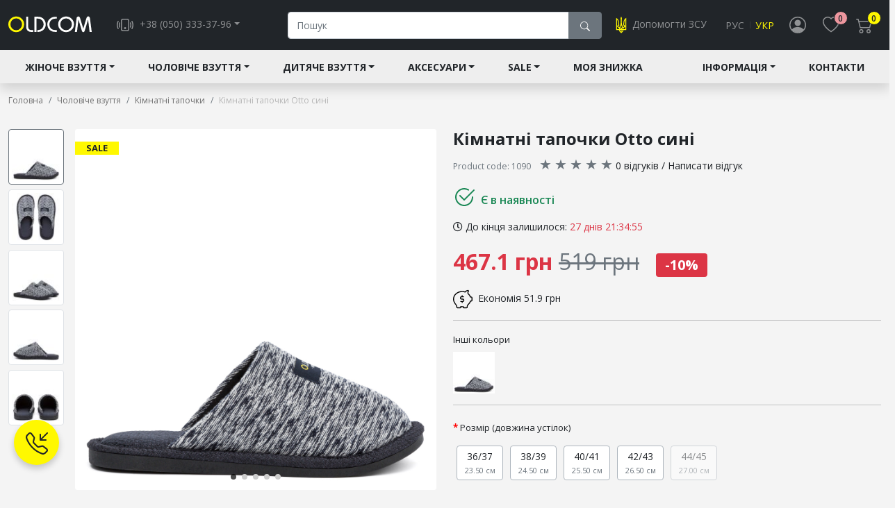

--- FILE ---
content_type: text/html; charset=utf-8
request_url: https://oldcom.ua/choloviche-vzuttya/cholovichi-kimnatni-tapochki/kimnatni-tapochky-otto-syni.html
body_size: 36347
content:
<!DOCTYPE html>
<!--[if IE]><![endif]-->
<!--[if IE 8 ]><html prefix="og: https://ogp.me/ns# fb: https://ogp.me/ns/fb# product: https://ogp.me/ns/product# business: https://ogp.me/ns/business# place: http://ogp.me/ns/place#" dir="ltr" lang="uk" class="ie8"><![endif]-->
<!--[if IE 9 ]><html prefix="og: https://ogp.me/ns# fb: https://ogp.me/ns/fb# product: https://ogp.me/ns/product# business: https://ogp.me/ns/business# place: http://ogp.me/ns/place#" dir="ltr" lang="uk" class="ie9"><![endif]-->
<!--[if (gt IE 9)|!(IE)]><!-->
<html prefix="og: https://ogp.me/ns# fb: https://ogp.me/ns/fb# product: https://ogp.me/ns/product# business: https://ogp.me/ns/business# place: http://ogp.me/ns/place#" dir="ltr" lang="uk">
<!--<![endif]-->
<head>  
<meta charset="UTF-8" />
<meta name="viewport" content="width=device-width, initial-scale=1">
<meta http-equiv="X-UA-Compatible" content="IE=edge">
<title>Кімнатні тапочки Otto сині - OLDCOM</title>
<base href="https://oldcom.ua/" />



<script src="/catalog/view/javascript/jquery/jquery-3.5.1.min.js" type="text/javascript"></script>

<script src="/catalog/view/javascript/common.js?ver=4.8" type="text/javascript"></script>


<script src="/catalog/view/javascript/jquery/lazysizes.min.js" type="text/javascript"></script>



<link rel="preconnect" href="https://fonts.gstatic.com">
<link href="https://fonts.googleapis.com/css2?family=Open+Sans:wght@400;600;700&display=swap" rel="stylesheet">


<link href="/system/storage/cache/865fe0c4a49cf6325adcb5be1c6cb1d1.css?ver=1" type="text/css" rel="stylesheet" media="screen" />

<link rel="shortcut icon" href="/favicon.ico" type="image/x-icon" />
<link rel="apple-touch-icon" href="/apple-touch-icon.png" />
<link rel="apple-touch-icon" sizes="57x57" href="/apple-touch-icon-57x57.png" />
<link rel="apple-touch-icon" sizes="72x72" href="/apple-touch-icon-72x72.png" />
<link rel="apple-touch-icon" sizes="76x76" href="/apple-touch-icon-76x76.png" />
<link rel="apple-touch-icon" sizes="114x114" href="/apple-touch-icon-114x114.png" />
<link rel="apple-touch-icon" sizes="120x120" href="/apple-touch-icon-120x120.png" />
<link rel="apple-touch-icon" sizes="144x144" href="/apple-touch-icon-144x144.png" />
<link rel="apple-touch-icon" sizes="152x152" href="/apple-touch-icon-152x152.png" />
<link rel="apple-touch-icon" sizes="180x180" href="/apple-touch-icon-180x180.png" />


<link href="https://oldcom.ua/choloviche-vzuttya/cholovichi-kimnatni-tapochki/kimnatni-tapochky-otto-syni.html" rel="canonical" />
<link href="https://oldcom.ua/image/catalog/favicon.png" rel="icon" />
<script src="/catalog/view/javascript/jquery/barrating/jquery.barrating.min.js" type="text/javascript"></script>
<script src="/catalog/view/javascript/jquery/magnific/jquery.magnific-popup.min.js" type="text/javascript"></script>
<script src="/catalog/view/javascript/jquery/datetimepicker/moment.js" type="text/javascript"></script>
<script src="/catalog/view/javascript/jquery/datetimepicker/bootstrap-datetimepicker.min.js" type="text/javascript"></script>
<script src="/catalog/view/javascript/jquery/jquery.countdown.min.js" type="text/javascript"></script>
<script src="/catalog/view/javascript/jquery/jquery.zoom.min.js" type="text/javascript"></script>
<script src="/catalog/view/javascript/jquery/photoswipe/photoswipe-init.js" type="text/javascript"></script>
<script src="/catalog/view/javascript/jquery/photoswipe/photoswipe.min.js" type="text/javascript"></script>
<script src="/catalog/view/javascript/jquery/photoswipe/photoswipe-ui-default.min.js" type="text/javascript"></script>
<script src="catalog/view/javascript/jquery/jquery.maskedinput.min.js" type="text/javascript"></script>
<script src="/catalog/view/javascript/jquery/swiper/js/swiper.min.js" type="text/javascript"></script>
<!--microdatapro 7.8 open graph start -->
<meta property="og:locale" content="uk-ua">
<meta property="og:rich_attachment" content="true">
<meta property="og:site_name" content="OLDCOM.UA">
<meta property="og:type" content="product" />
<meta property="og:title" content="Кімнатні тапочки Otto сині - OLDCOM" />
<meta property="og:description" content="" />
<meta property="og:image" content="https://oldcom.ua/image/catalog/products/2024/kіmnatnіtapochkiottosinі1.jpg" />
<meta property="og:image:secure_url" content="https://oldcom.ua/image/catalog/products/2024/kіmnatnіtapochkiottosinі1.jpg" />
<meta property="og:image:width" content="1200">
<meta property="og:image:height" content="600">
<meta property="og:image" content="https://oldcom.ua/image/cache/catalog/products/2024/kіmnatnіtapochkiottosinі1-1200x1200.jpg" />
<meta property="og:image:secure_url" content="https://oldcom.ua/image/cache/catalog/products/2024/kіmnatnіtapochkiottosinі1-1200x1200.jpg" />
<meta property="og:url" content="https://oldcom.ua/choloviche-vzuttya/cholovichi-kimnatni-tapochki/kimnatni-tapochky-otto-syni.html">
<meta property="business:contact_data:street_address" content="" />
<meta property="business:contact_data:locality" content="" />
<meta property="business:contact_data:postal_code" content="" />
<meta property="business:contact_data:country_name" content="" />
<meta property="place:location:latitude" content="" />
<meta property="place:location:longitude" content="" />
<meta property="business:contact_data:email" content="info@oldcom.ua"/>
<meta property="business:contact_data:phone_number" content="+38 (050) 333-37-96"/>
<meta property="fb:profile_id" content="https://www.facebook.com/oldcom.ukraine">
<meta property="product:product_link" content="https://oldcom.ua/choloviche-vzuttya/cholovichi-kimnatni-tapochki/kimnatni-tapochky-otto-syni.html">
<meta property="product:brand" content="">
<meta property="product:category" content="Кімнатні тапочки">
<meta property="product:availability" content="instock">
<meta property="product:condition" content="new">
<meta property="product:target_gender" content="">
<meta property="product:price:amount" content="519">
<meta property="product:price:currency" content="UAH">
<meta property="product:sale_price:amount" content="467.1">
<meta property="product:sale_price:currency" content="UAH">
<!--microdatapro 7.8 open graph end -->
<!------------------------------------- онлайн чат 07.01.2025 ------------------------------------->
<script type="text/javascript">
(function(d, w, s) {
    var widgetHash = 'vHxnmAn6wmhTnU23uZAP', bch = d.createElement(s); bch.type = 'text/javascript'; bch.async = true;
    bch.src = '//widgets.binotel.com/chat/widgets/' + widgetHash + '.js';
    var sn = d.getElementsByTagName(s)[0]; sn.parentNode.insertBefore(bch, sn);
})(document, window, 'script');
</script>
<!------------------------------------- онлайн чат 07.01.2025 ------------------------------------->

<script src="//web.webformscr.com/apps/fc3/build/loader.js" async sp-form-id="b311a0a3424a18ae05d6464c8aaba57a9ad36161f4856b9259e248c065df0f9c"></script>



<!------------------------------------- новые теги 06.06.2023 ------------------------------------->
<!-- Google tag (gtag.js) --> <script async src="https://www.googletagmanager.com/gtag/js?id=G-XEYP2EPDZQ"></script> <script> window.dataLayer = window.dataLayer || []; function gtag(){dataLayer.push(arguments);} gtag('js', new Date()); gtag('config', 'G-XEYP2EPDZQ'); </script>

<!-- Google Tag Manager -->
<script>(function(w,d,s,l,i){w[l]=w[l]||[];w[l].push({'gtm.start':
new Date().getTime(),event:'gtm.js'});var f=d.getElementsByTagName(s)[0],
j=d.createElement(s),dl=l!='dataLayer'?'&l='+l:'';j.async=true;j.src=
'https://www.googletagmanager.com/gtm.js?id='+i+dl;f.parentNode.insertBefore(j,f);
})(window,document,'script','dataLayer','GTM-WPM7SHL');</script>
<!-- End Google Tag Manager -->
<!------------------------------------- новые теги 06.06.2023 ------------------------------------->



<!-- Meta Pixel Code -->
<script>
!function(f,b,e,v,n,t,s)
{if(f.fbq)return;n=f.fbq=function(){n.callMethod?
n.callMethod.apply(n,arguments):n.queue.push(arguments)};
if(!f._fbq)f._fbq=n;n.push=n;n.loaded=!0;n.version='2.0';
n.queue=[];t=b.createElement(e);t.async=!0;
t.src=v;s=b.getElementsByTagName(e)[0];
s.parentNode.insertBefore(t,s)}(window, document,'script',
'https://connect.facebook.net/en_US/fbevents.js');
fbq('init', '916617442717331', {
  em: '',
  ph: '',
  fn: '',
  ln: '',
  ct: '',
  st: '',
  zp: '',
  country: ''
});
fbq('track', 'PageView');
</script>
<noscript><img height="1" width="1" style="display:none"
src="https://www.facebook.com/tr?id=916617442717331&ev=PageView&noscript=1"
/></noscript>
<!-- End Meta Pixel Code -->



    <!------------------------------------- новые теги 24.11.2023 ------------------------------------->
    <!-- Google tag (gtag.js) -->
    <script async src="https://www.googletagmanager.com/gtag/js?id=AW-850132710"></script>
    <script>
        window.dataLayer = window.dataLayer || [];
        function gtag(){dataLayer.push(arguments);}
        gtag('js', new Date());

        gtag('config', 'AW-850132710');
    </script>
    <!------------------------------------- новые теги 24.11.2023 ------------------------------------->
<script>
				gtag('event', 'page_view', {
					'send_to': 'AW-850132710',
					'value': '467.1',
					'items': [{
						'id': '1090',
						'google_business_vertical': 'retail'
					}]
				});
			</script>


				<meta property="og:title" content="Кімнатні тапочки Otto сині - OLDCOM" >
                <meta property="og:description" content="" >
												<meta property="og:site_name" content="OLDCOM.UA" >
				                <meta property="og:url" content="https://oldcom.ua/choloviche-vzuttya/cholovichi-kimnatni-tapochki/kimnatni-tapochky-otto-syni.html" >
                                <meta property="og:image" content="https://oldcom.ua/image/cache/catalog/products/2024/kіmnatnіtapochkiottosinі1-600x315.jpg" >
                                <meta property="og:image:width" content="600" >
                                <meta property="og:image:height" content="315" >
                                <meta property="og:image" content="https://oldcom.ua/image/cache/catalog/products/2024/kіmnatnіtapochkiottosinі5-600x315.jpg" >
                                <meta property="og:image:width" content="600" >
                                <meta property="og:image:height" content="315" >
                                <meta property="og:image" content="https://oldcom.ua/image/cache/catalog/products/2024/kіmnatnіtapochkiottosinі2-600x315.jpg" >
                                <meta property="og:image:width" content="600" >
                                <meta property="og:image:height" content="315" >
                                <meta property="og:image" content="https://oldcom.ua/image/cache/catalog/products/2024/kіmnatnіtapochkiottosinі3-600x315.jpg" >
                                <meta property="og:image:width" content="600" >
                                <meta property="og:image:height" content="315" >
                                <meta property="og:image" content="https://oldcom.ua/image/cache/catalog/products/2024/kіmnatnіtapochkiottosinі4-600x315.jpg" >
                                <meta property="og:image:width" content="600" >
                                <meta property="og:image:height" content="315" >
                                <meta property="product:price:amount" content="467.10" >
                                <meta property="product:price:currency" content="UAH" >
                                <meta property="og:type" content="product" >
                                
</head>
<body class="product-product-1090">
<!-- Google Tag Manager (noscript) -->
<noscript><iframe src="https://www.googletagmanager.com/ns.html?id=GTM-WPM7SHL"
                  height="0" width="0" style="display:none;visibility:hidden"></iframe></noscript>
<!-- End Google Tag Manager (noscript) -->

<div id="wrapper">
  <div class="preloader"></div>
  <header id="header" class="sticky-top shadow">
    <div id="top_info">
	<div class="container">
		<div class="swiper" id="top_info_swiper">
			<div class="swiper-wrapper">
							</div>
			<!-- If we need navigation buttons -->
			<div class="top-info-prev"><i class="bi bi-arrow-left bi-lg"></i></div>
			<div class="top-info-next"><i class="bi bi-arrow-right bi-lg"></i></div>
		</div>	
	</div>
	<script>
    $(document).ready(function () {
      	const topInfoSwiper = new Swiper('#top_info_swiper', {
	        direction: 'horizontal',
	        // loop: true,
			autoHeight: true,
			spaceBetween: 20,	        
	        autoplay: {
	          delay: 5000,
	          disableOnInteraction: false,
	        },
			navigation: {
			  nextEl: '.top-info-next',
			  prevEl: '.top-info-prev',
			}
      });

	  $("#top_info_swiper").mouseenter(function() {
	    topInfoSwiper.autoplay.stop();
	  });

	  $("#top_info_swiper").mouseleave(function() {
	    topInfoSwiper.autoplay.start();
	  });
    });	
	</script>

</div> 
    <div class="header-inner">
      <nav class="navbar navbar-expand-lg navbar-dark bg-dark navbar-header">
        <div class="container">
          <div class="header-toogler">
            <button class="navbar-toggler" type="button">
              <span class="navbar-toggler-icon"></span>
            </button> 
          </div>
          <div class="header-logo">
            <div id="logo">     
                            <a href="https://oldcom.ua/" class="navbar-brand">
                <img src="/image/logo.svg?ver=2" title="OLDCOM.UA" alt="OLDCOM.UA" class="img-fluid" width="120" height="28" />
              </a>
                          </div> 
            <div class="nav-item nav-item-telephone d-none d-lg-inline-block dropdown" id="telephone">
              <a href="tel:+380503333796" class="nav-link dropdown-toggle" data-bs-toggle="dropdown">
                <svg width="1em" height="1em" viewBox="0 0 16 16" class="bi bi-phone-vibrate" fill="currentColor" xmlns="http://www.w3.org/2000/svg">
                  <path fill-rule="evenodd" d="M10 3H6a1 1 0 0 0-1 1v8a1 1 0 0 0 1 1h4a1 1 0 0 0 1-1V4a1 1 0 0 0-1-1zM6 2a2 2 0 0 0-2 2v8a2 2 0 0 0 2 2h4a2 2 0 0 0 2-2V4a2 2 0 0 0-2-2H6z"/>
                  <path fill-rule="evenodd" d="M8 12a1 1 0 1 0 0-2 1 1 0 0 0 0 2zM1.599 4.058a.5.5 0 0 1 .208.676A6.967 6.967 0 0 0 1 8c0 1.18.292 2.292.807 3.266a.5.5 0 0 1-.884.468A7.968 7.968 0 0 1 0 8c0-1.347.334-2.619.923-3.734a.5.5 0 0 1 .676-.208zm12.802 0a.5.5 0 0 1 .676.208A7.967 7.967 0 0 1 16 8a7.967 7.967 0 0 1-.923 3.734.5.5 0 0 1-.884-.468A6.967 6.967 0 0 0 15 8c0-1.18-.292-2.292-.807-3.266a.5.5 0 0 1 .208-.676zM3.057 5.534a.5.5 0 0 1 .284.648A4.986 4.986 0 0 0 3 8c0 .642.12 1.255.34 1.818a.5.5 0 1 1-.93.364A5.986 5.986 0 0 1 2 8c0-.769.145-1.505.41-2.182a.5.5 0 0 1 .647-.284zm9.886 0a.5.5 0 0 1 .648.284C13.855 6.495 14 7.231 14 8c0 .769-.145 1.505-.41 2.182a.5.5 0 0 1-.93-.364C12.88 9.255 13 8.642 13 8c0-.642-.12-1.255-.34-1.818a.5.5 0 0 1 .283-.648z"/>
                </svg>
                <span class="telephone-number">+38 (050) 333-37-96</span></a>
                <div class="dropdown-menu" aria-labelledby="dropdownMenuButton">
                  <a class="dropdown-item" href="tel:+380503333796"><span class="myicon icon-vodafone"></span> <span>+38 (050) 333-37-96</span></a>
                  <a class="dropdown-item" href="tel:+380738373737"><span class="myicon icon-lifecell"></span> <span>+38 (073) 837-37-37</span></a>
                  <a class="dropdown-item" href="tel:+380688773737"><span class="myicon icon-kyivstar"></span> <span>+38 (068) 877-37-37</span></a>
                </div>                
            </div>
          </div> 
          <div class="header-search d-none d-xl-block" id="search">
            <div class="input-group">
  <input type="text" name="search" class="form-control" value="" placeholder="Пошук">
    <button class="btn btn-secondary" type="button">
      <svg width="1em" height="1em" viewBox="0 0 16 16" class="bi bi-search" fill="currentColor" xmlns="http://www.w3.org/2000/svg">
        <path fill-rule="evenodd" d="M10.442 10.442a1 1 0 0 1 1.415 0l3.85 3.85a1 1 0 0 1-1.414 1.415l-3.85-3.85a1 1 0 0 1 0-1.415z"/>
        <path fill-rule="evenodd" d="M6.5 12a5.5 5.5 0 1 0 0-11 5.5 5.5 0 0 0 0 11zM13 6.5a6.5 6.5 0 1 1-13 0 6.5 6.5 0 0 1 13 0z"/>
      </svg>        
    </button>
</div>          </div>      
          <div class="header-cart">
            <div class="nav-item nav-item-help-zsu d-none d-xl-block" id="help-zsu">
              <a href="https://bank.gov.ua/ua/news/all/natsionalniy-bank-vidkriv-spetsrahunok-dlya-zboru-koshtiv-na-potrebi-armiyi" target="_blank" id="button-help-zsu" data-bs-toggle="tooltip" title="Допомогти ЗСУ">              
                <svg xmlns="http://www.w3.org/2000/svg" viewBox="0 0 32 32" width="24" height="24" fill="currentColor" style="color: #fff800;"><title>logo-ukraine-01</title><path d="M17,10.61a16.64,16.64,0,0,0,2.25,9,8.81,8.81,0,0,1-2.12,11.31A3.16,3.16,0,0,0,16,32a3.16,3.16,0,0,0-1.09-1.12,8.81,8.81,0,0,1-2.12-11.31,16.64,16.64,0,0,0,2.25-9l-.25-7.24A4.8,4.8,0,0,1,16,0a4.8,4.8,0,0,1,1.21,3.37ZM16.8,29a7.19,7.19,0,0,0,1-8.6A18.39,18.39,0,0,1,16,16a18.39,18.39,0,0,1-1.82,4.34,7.19,7.19,0,0,0,1,8.6V24h1.6Z"/><path d="M20.44,10A10,10,0,0,1,25.6,2.4V25.6H16L15.2,24A3.6,3.6,0,0,1,18,20.49L20.35,20a1.6,1.6,0,0,0-.7-3.12h0Zm1,5.49a3.2,3.2,0,0,1-.7,6l-2.34.53A2,2,0,0,0,16.8,24H24V5.72a8.51,8.51,0,0,0-2,4.49Zm1.32,2.08h1.6v1.6h-1.6Z"/><path d="M11.56,10A10,10,0,0,0,6.4,2.4V25.6H16l.8-1.6A3.6,3.6,0,0,0,14,20.49L11.65,20a1.6,1.6,0,0,1,.7-3.12h0Zm-1,5.49a3.2,3.2,0,0,0,.7,6l2.34.53A2,2,0,0,1,15.2,24H8V5.72a8.51,8.51,0,0,1,2,4.49ZM9.28,17.6H7.68v1.6h1.6Z"/></svg>
                <span class="d-none d-xl-inline-block">Допомогти ЗСУ</span>
              </a>
            </div>            
            <div class="nav-item nav-item-language d-none d-lg-block mx-xl-auto" id="language">
  <form action="https://oldcom.ua/index.php?route=common/language/language" method="post" enctype="multipart/form-data" class="form-inline" id="form-language">
    <ul class="navbar-nav">
                      <li class="nav-item">
          <button class="language-select nav-link" type="button" name="ru-ru" data-bs-toggle="tooltip" title="Русский">Рус</button>
        </li>
              
                      <li class="nav-item active">
          <button class="language-select nav-link" type="button" name="uk-ua" data-bs-toggle="tooltip" title="Українська" disabled>Укр</button>
        </li>
              
                  
    </ul> 
    <input type="hidden" name="code" value="" />
    <input type="hidden" name="redirect" value="eyJyb3V0ZSI6InByb2R1Y3RcL3Byb2R1Y3QiLCJ1cmwiOiImcHJvZHVjdF9pZD0xMDkwJnBhdGg9NTlfOTIiLCJwcm90b2NvbCI6IjEifQ==" />
  </form> 
</div>
 
            <div class="nav-item nav-item-search d-inline-block d-xl-none">
              <a href="#collapse-search" class="nav-link" data-bs-toggle="collapse" role="button" aria-expanded="false" aria-controls="collapse-search">
                <svg width="1em" height="1em" viewBox="0 0 16 16" class="bi bi-search" fill="currentColor" xmlns="http://www.w3.org/2000/svg">
                  <path fill-rule="evenodd" d="M10.442 10.442a1 1 0 0 1 1.415 0l3.85 3.85a1 1 0 0 1-1.414 1.415l-3.85-3.85a1 1 0 0 1 0-1.415z"/>
                  <path fill-rule="evenodd" d="M6.5 12a5.5 5.5 0 1 0 0-11 5.5 5.5 0 0 0 0 11zM13 6.5a6.5 6.5 0 1 1-13 0 6.5 6.5 0 0 1 13 0z"/>
                </svg>
              </a>           
            </div>             
            <div class="nav-item nav-item-signin" id="signin">
          <a href="" class="nav-link" data-bs-toggle="modal" data-bs-target="#modal-signin">
        <svg width="1em" height="1em" viewBox="0 0 16 16" class="bi bi-person-circle" fill="currentColor" xmlns="http://www.w3.org/2000/svg">
          <path d="M13.468 12.37C12.758 11.226 11.195 10 8 10s-4.757 1.225-5.468 2.37A6.987 6.987 0 0 0 8 15a6.987 6.987 0 0 0 5.468-2.63z"/>
          <path fill-rule="evenodd" d="M8 9a3 3 0 1 0 0-6 3 3 0 0 0 0 6z"/>
          <path fill-rule="evenodd" d="M8 1a7 7 0 1 0 0 14A7 7 0 0 0 8 1zM0 8a8 8 0 1 1 16 0A8 8 0 0 1 0 8z"/>
        </svg>
      </a>                      
                          
</div>            <div class="nav-item nav-item-wishlist d-none d-lg-inline-block">
              <a href="https://oldcom.ua/wishlist/" class="nav-link" data-bs-toggle="tooltip" title="Закладки (0)">
                <svg width="1em" height="1em" viewBox="0 0 16 16" class="bi bi-heart" fill="currentColor" xmlns="http://www.w3.org/2000/svg">
                  <path fill-rule="evenodd" d="M8 2.748l-.717-.737C5.6.281 2.514.878 1.4 3.053c-.523 1.023-.641 2.5.314 4.385.92 1.815 2.834 3.989 6.286 6.357 3.452-2.368 5.365-4.542 6.286-6.357.955-1.886.838-3.362.314-4.385C13.486.878 10.4.28 8.717 2.01L8 2.748zM8 15C-7.333 4.868 3.279-3.04 7.824 1.143c.06.055.119.112.176.171a3.12 3.12 0 0 1 .176-.17C12.72-3.042 23.333 4.867 8 15z"/>
                </svg>
                <span id="wishlist-count">0</span>
              </a>           
            </div>           
            <div class="nav-item nav-item-cart">
	        <a href="" class="nav-link" data-bs-toggle="modal" data-bs-target="#modal-cart">
            <svg width="1em" height="1em" viewBox="0 0 16 16" class="bi bi-cart2" fill="currentColor" xmlns="http://www.w3.org/2000/svg">
                <path fill-rule="evenodd"
                      d="M0 2.5A.5.5 0 0 1 .5 2H2a.5.5 0 0 1 .485.379L2.89 4H14.5a.5.5 0 0 1 .485.621l-1.5 6A.5.5 0 0 1 13 11H4a.5.5 0 0 1-.485-.379L1.61 3H.5a.5.5 0 0 1-.5-.5zM3.14 5l1.25 5h8.22l1.25-5H3.14zM5 13a1 1 0 1 0 0 2 1 1 0 0 0 0-2zm-2 1a2 2 0 1 1 4 0 2 2 0 0 1-4 0zm9-1a1 1 0 1 0 0 2 1 1 0 0 0 0-2zm-2 1a2 2 0 1 1 4 0 2 2 0 0 1-4 0z"/>
            </svg>
            <span id="cart-count">0</span>
        </a>
	</div>

<!--
<script>
    var amount = ;
</script>
-->          
          </div>
        </div>       
      </nav> 
    </div>   
    <div class="search-box bg-dark collapse" id="collapse-search" style="margin-top:-1px;">
      <div class="container pb-3 pb-md-4">
        <div class="input-group">
  <input type="text" name="search" class="form-control" value="" placeholder="Пошук">
    <button class="btn btn-secondary" type="button">
      <svg width="1em" height="1em" viewBox="0 0 16 16" class="bi bi-search" fill="currentColor" xmlns="http://www.w3.org/2000/svg">
        <path fill-rule="evenodd" d="M10.442 10.442a1 1 0 0 1 1.415 0l3.85 3.85a1 1 0 0 1-1.414 1.415l-3.85-3.85a1 1 0 0 1 0-1.415z"/>
        <path fill-rule="evenodd" d="M6.5 12a5.5 5.5 0 1 0 0-11 5.5 5.5 0 0 0 0 11zM13 6.5a6.5 6.5 0 1 1-13 0 6.5 6.5 0 0 1 13 0z"/>
      </svg>        
    </button>
</div>      </div>
    </div>
    <div id="menu">
  <div class="container">
    <nav class="navbar navbar-expand-lg d-none d-lg-block">
      <div class="navbar-container">
        <div class="navbar-container-wrap">
          <div class="navbar-container-inner">
            <ul class="navbar-nav">
               
                                                      <li class="nav-item dropdown"><a href="https://oldcom.ua/zhinoche-vzuttya/" class="nav-link dropdown-toggle" data-toggle="dropdown">Жіноче взуття</a>
                      <div class="dropdown-container">
                        <div class="dropdown-inner">
                                                    <ul class="list-unstyled">
                                                        <li>
                              <a href="https://oldcom.ua/zhinoche-vzuttya/shkiryane/"><img src="https://oldcom.ua/image/cache/catalog/icons/icon_01-100x100.png" alt="Шкіряне" class="img-fluid" width="100" height="100"><span>Шкіряне</span></a>
                            </li>
                                                        <li>
                              <a href="https://oldcom.ua/zhinoche-vzuttya/zhinochi-dutiki/"><img src="https://oldcom.ua/image/cache/catalog/icons/zhіnochevzuttyazimovіchoboti-100x100.png" alt="Дутики" class="img-fluid" width="100" height="100"><span>Дутики</span></a>
                            </li>
                                                        <li>
                              <a href="https://oldcom.ua/zhinoche-vzuttya/zhinochi-uggi/"><img src="https://oldcom.ua/image/cache/catalog/zobrazhennya_viber_2022-12-13_10-38-00-570-zhenskie-100x100.png" alt="Уггі" class="img-fluid" width="100" height="100"><span>Уггі</span></a>
                            </li>
                                                        <li>
                              <a href="https://oldcom.ua/zhinoche-vzuttya/zhinochi-napivcherevyky/"><img src="https://oldcom.ua/image/cache/catalog/icons/icons-620x620px-05-100x100.png" alt="Напівчеревики" class="img-fluid" width="100" height="100"><span>Напівчеревики</span></a>
                            </li>
                                                        <li>
                              <a href="https://oldcom.ua/zhinoche-vzuttya/zhinochi-kimnatni-tapochki/"><img src="https://oldcom.ua/image/cache/catalog/icons/zhіnochіkіmnatnіtapochki-100x100.png" alt="Кімнатні тапочки" class="img-fluid" width="100" height="100"><span>Кімнатні тапочки</span></a>
                            </li>
                                                        <li>
                              <a href="https://oldcom.ua/zhinoche-vzuttya/zhinochi-gumovi-choboti/"><img src="https://oldcom.ua/image/cache/catalog/icons/zhіnochevzuttyagumovіchoboti-100x100.png" alt="Гумові чоботи" class="img-fluid" width="100" height="100"><span>Гумові чоботи</span></a>
                            </li>
                                                        <li>
                              <a href="https://oldcom.ua/zhinoche-vzuttya/burky-zhinochi/"><img src="https://oldcom.ua/image/cache/catalog/icons/icons-620x620px-04-100x100.png" alt="Бурки" class="img-fluid" width="100" height="100"><span>Бурки</span></a>
                            </li>
                                                        <li>
                              <a href="https://oldcom.ua/zhinoche-vzuttya/galoshi-zhinochi/"><img src="https://oldcom.ua/image/cache/catalog/icons/cholovіchevzuttyaburkigaloshi-100x100.png" alt="Галоші" class="img-fluid" width="100" height="100"><span>Галоші</span></a>
                            </li>
                                                        <li>
                              <a href="https://oldcom.ua/zhinoche-vzuttya/espadrili/"><img src="https://oldcom.ua/image/cache/catalog/icons/zhіnochevzuttyaespadrilї-100x100.png" alt="Еспадрильї" class="img-fluid" width="100" height="100"><span>Еспадрильї</span></a>
                            </li>
                                                        <li>
                              <a href="https://oldcom.ua/zhinoche-vzuttya/zhinochi-kedi/"><img src="https://oldcom.ua/image/cache/catalog/icons/zhіnochevzuttyakedi-100x100.png" alt="Кеди" class="img-fluid" width="100" height="100"><span>Кеди</span></a>
                            </li>
                                                        <li>
                              <a href="https://oldcom.ua/zhinoche-vzuttya/zhinochi-sliponi/"><img src="https://oldcom.ua/image/cache/catalog/icons/zhіnochevzuttyaslіponi-100x100.png" alt="Сліпони" class="img-fluid" width="100" height="100"><span>Сліпони</span></a>
                            </li>
                                                        <li>
                              <a href="https://oldcom.ua/zhinoche-vzuttya/shlopanci-zhinochi/"><img src="https://oldcom.ua/image/cache/catalog/icons/icons-620x620px-03-100x100.png" alt="Шльопанці" class="img-fluid" width="100" height="100"><span>Шльопанці</span></a>
                            </li>
                                                        <li>
                              <a href="https://oldcom.ua/zhinoche-vzuttya/sabo-zhinochi/"><img src="https://oldcom.ua/image/cache/catalog/icons/img_3962-100x100.png" alt="Сабо" class="img-fluid" width="100" height="100"><span>Сабо</span></a>
                            </li>
                                                      </ul>
                                                  </div>
                      </div>
                    </li>
                                                                        <li class="nav-item dropdown"><a href="https://oldcom.ua/choloviche-vzuttya/" class="nav-link dropdown-toggle" data-toggle="dropdown">Чоловіче взуття</a>
                      <div class="dropdown-container">
                        <div class="dropdown-inner">
                                                    <ul class="list-unstyled">
                                                        <li>
                              <a href="https://oldcom.ua/choloviche-vzuttya/shkiryane-vzuttya/"><img src="https://oldcom.ua/image/cache/catalog/icons/icon_01-100x100.png" alt="Шкіряне" class="img-fluid" width="100" height="100"><span>Шкіряне</span></a>
                            </li>
                                                        <li>
                              <a href="https://oldcom.ua/choloviche-vzuttya/dutiki-cholovichi/"><img src="https://oldcom.ua/image/cache/catalog/icons/cholovіchevzuttyazimovіchoboti-100x100.png" alt="Дутики/Черевики" class="img-fluid" width="100" height="100"><span>Дутики/Черевики</span></a>
                            </li>
                                                        <li>
                              <a href="https://oldcom.ua/choloviche-vzuttya/uggi-cholovichi/"><img src="https://oldcom.ua/image/cache/catalog/icons/icons-620x620px-07-100x100.png" alt="Уггі" class="img-fluid" width="100" height="100"><span>Уггі</span></a>
                            </li>
                                                        <li>
                              <a href="https://oldcom.ua/choloviche-vzuttya/cholovichi-kimnatni-tapochki/"><img src="https://oldcom.ua/image/cache/catalog/icons/cholovіchevzuttyakіmnatnіtapochki-100x100.png" alt="Кімнатні тапочки" class="img-fluid" width="100" height="100"><span>Кімнатні тапочки</span></a>
                            </li>
                                                        <li>
                              <a href="https://oldcom.ua/choloviche-vzuttya/cholovichi-gumovi-choboti/"><img src="https://oldcom.ua/image/cache/catalog/icons/cholovіchevzuttyagumovіchoboti-100x100.png" alt="Гумові чоботи" class="img-fluid" width="100" height="100"><span>Гумові чоботи</span></a>
                            </li>
                                                        <li>
                              <a href="https://oldcom.ua/choloviche-vzuttya/cholovichi-burki-galoshi/"><img src="https://oldcom.ua/image/cache/catalog/icons/cholovіchevzuttyaburkigaloshi-100x100.png" alt="Галоші" class="img-fluid" width="100" height="100"><span>Галоші</span></a>
                            </li>
                                                        <li>
                              <a href="https://oldcom.ua/choloviche-vzuttya/cholovichi-kedi/"><img src="https://oldcom.ua/image/cache/catalog/icons/cholovіchevzuttyakedi-100x100.png" alt="Кеди" class="img-fluid" width="100" height="100"><span>Кеди</span></a>
                            </li>
                                                        <li>
                              <a href="https://oldcom.ua/choloviche-vzuttya/cholovichi-sliponi/"><img src="https://oldcom.ua/image/cache/catalog/icons/cholovіchevzuttyaslіponi-100x100.png" alt="Сліпони" class="img-fluid" width="100" height="100"><span>Сліпони</span></a>
                            </li>
                                                        <li>
                              <a href="https://oldcom.ua/choloviche-vzuttya/shlyopantsi-cholovichi/"><img src="https://oldcom.ua/image/cache/catalog/icons/icons-620x620px-03-100x100.png" alt="Шльопанці" class="img-fluid" width="100" height="100"><span>Шльопанці</span></a>
                            </li>
                                                        <li>
                              <a href="https://oldcom.ua/choloviche-vzuttya/sabo-cholovichi/"><img src="https://oldcom.ua/image/cache/catalog/icons/img_3962-100x100.png" alt="Сабо" class="img-fluid" width="100" height="100"><span>Сабо</span></a>
                            </li>
                                                      </ul>
                                                  </div>
                      </div>
                    </li>
                                                                        <li class="nav-item dropdown"><a href="https://oldcom.ua/dityache-vzuttya/" class="nav-link dropdown-toggle" data-toggle="dropdown">Дитяче взуття</a>
                      <div class="dropdown-container">
                        <div class="dropdown-inner">
                                                    <ul class="list-unstyled">
                                                        <li>
                              <a href="https://oldcom.ua/dityache-vzuttya/dityachi-dutiki/"><img src="https://oldcom.ua/image/cache/catalog/icons/dityachevzuttyadutіkidityachі-100x100.png" alt="Дутики/Черевики" class="img-fluid" width="100" height="100"><span>Дутики/Черевики</span></a>
                            </li>
                                                        <li>
                              <a href="https://oldcom.ua/dityache-vzuttya/dityachi-uggi/"><img src="https://oldcom.ua/image/cache/catalog/zobrazhennya_viber_2022-12-22_11-02-23-516-100x100.png" alt="Уггі" class="img-fluid" width="100" height="100"><span>Уггі</span></a>
                            </li>
                                                        <li>
                              <a href="https://oldcom.ua/dityache-vzuttya/vojlochni-choboty/"><img src="https://oldcom.ua/image/cache/catalog/icons/icons-620x620px-06-100x100.png" alt="Войлочні чоботи" class="img-fluid" width="100" height="100"><span>Войлочні чоботи</span></a>
                            </li>
                                                        <li>
                              <a href="https://oldcom.ua/dityache-vzuttya/dityachi-tapochki/"><img src="https://oldcom.ua/image/cache/catalog/icons/dityachіtapochki-100x100.png" alt="Кімнатні тапочки" class="img-fluid" width="100" height="100"><span>Кімнатні тапочки</span></a>
                            </li>
                                                        <li>
                              <a href="https://oldcom.ua/dityache-vzuttya/vzuttya-dlya-sadkiv/"><img src="https://oldcom.ua/image/cache/catalog/icons/dityachevzuttyavzuttyadlyasadkіv-100x100.png" alt="Взуття для садків" class="img-fluid" width="100" height="100"><span>Взуття для садків</span></a>
                            </li>
                                                        <li>
                              <a href="https://oldcom.ua/dityache-vzuttya/dityachi-gumovi-choboti/"><img src="https://oldcom.ua/image/cache/catalog/icons/dityachevzuttyagumovіchoboti-100x100.png" alt="Гумові чоботи" class="img-fluid" width="100" height="100"><span>Гумові чоботи</span></a>
                            </li>
                                                        <li>
                              <a href="https://oldcom.ua/dityache-vzuttya/sabo-dityachi/"><img src="https://oldcom.ua/image/cache/catalog/icons/img_3960-100x100.png" alt="Сабо" class="img-fluid" width="100" height="100"><span>Сабо</span></a>
                            </li>
                                                        <li>
                              <a href="https://oldcom.ua/dityache-vzuttya/shlyopanci-dytyachi/"><img src="https://oldcom.ua/image/cache/catalog/icons/icons-620x620px-08-100x100.png" alt="Шльопанці" class="img-fluid" width="100" height="100"><span>Шльопанці</span></a>
                            </li>
                                                        <li>
                              <a href="https://oldcom.ua/dityache-vzuttya/dityachi-kedi/"><img src="https://oldcom.ua/image/cache/catalog/icons/dityachevzuttyakedi-100x100.png" alt="Кеди" class="img-fluid" width="100" height="100"><span>Кеди</span></a>
                            </li>
                                                        <li>
                              <a href="https://oldcom.ua/dityache-vzuttya/dityachi-sliponi/"><img src="https://oldcom.ua/image/cache/catalog/icons/dityachevzuttyaslіponi-100x100.png" alt="Сліпони" class="img-fluid" width="100" height="100"><span>Сліпони</span></a>
                            </li>
                                                      </ul>
                                                  </div>
                      </div>
                    </li>
                                                                        <li class="nav-item dropdown"><a href="https://oldcom.ua/aksesuary/" class="nav-link dropdown-toggle" data-toggle="dropdown">Аксесуари</a>
                      <div class="dropdown-container">
                        <div class="dropdown-inner">
                                                    <ul class="list-unstyled">
                                                        <li>
                              <a href="https://oldcom.ua/aksesuary/futbolky/"><img src="https://oldcom.ua/image/cache/catalog/futbolki-2-100x100.png" alt="Футболки" class="img-fluid" width="100" height="100"><span>Футболки</span></a>
                            </li>
                                                        <li>
                              <a href="https://oldcom.ua/aksesuary/ryukzaki/"><img src="https://oldcom.ua/image/cache/catalog/icons/aksesuariryukzaki-100x100.png" alt="Рюкзаки" class="img-fluid" width="100" height="100"><span>Рюкзаки</span></a>
                            </li>
                                                        <li>
                              <a href="https://oldcom.ua/aksesuary/sumki/"><img src="https://oldcom.ua/image/cache/catalog/icons/aksesuarisumki-100x100.png" alt="Сумки" class="img-fluid" width="100" height="100"><span>Сумки</span></a>
                            </li>
                                                        <li>
                              <a href="https://oldcom.ua/aksesuary/uteplyuvach/"><img src="https://oldcom.ua/image/cache/catalog/icons/zhіnochevzuttyauteplyuvach-100x100.png" alt="Утеплювач" class="img-fluid" width="100" height="100"><span>Утеплювач</span></a>
                            </li>
                                                        <li>
                              <a href="https://oldcom.ua/aksesuary/zasobi-po-doglyadu-za-vzuttyam/"><img src="https://oldcom.ua/image/cache/catalog/icons/Sredstva-po-uhodu-za-obuvyu-100x100.png" alt="Догляд за взуттям" class="img-fluid" width="100" height="100"><span>Догляд за взуттям</span></a>
                            </li>
                                                      </ul>
                                                  </div>
                      </div>
                    </li>
                                                                        <li class="nav-item dropdown"><a href="https://oldcom.ua/outlet/" class="nav-link dropdown-toggle" data-toggle="dropdown">Sale</a>
                      <div class="dropdown-container">
                        <div class="dropdown-inner">
                                                    <ul class="list-unstyled">
                                                        <li>
                              <a href="https://oldcom.ua/outlet/outlet-kedi/"><img src="https://oldcom.ua/image/cache/catalog/icons/cholovіchevzuttyakedi-100x100.png" alt="Кеди" class="img-fluid" width="100" height="100"><span>Кеди</span></a>
                            </li>
                                                        <li>
                              <a href="https://oldcom.ua/outlet/outlet-sliponi/"><img src="https://oldcom.ua/image/cache/catalog/icons/zhіnochevzuttyaslіponi-100x100.png" alt="Сліпони" class="img-fluid" width="100" height="100"><span>Сліпони</span></a>
                            </li>
                                                        <li>
                              <a href="https://oldcom.ua/outlet/kimnatni-kapci/"><img src="https://oldcom.ua/image/cache/catalog/icons/kіmnatnіtapochkicholovіche-100x100.png" alt="Кімнатні капці" class="img-fluid" width="100" height="100"><span>Кімнатні капці</span></a>
                            </li>
                                                        <li>
                              <a href="https://oldcom.ua/outlet/outlet-gumovi-choboti/"><img src="https://oldcom.ua/image/cache/catalog/icons/cholovіchevzuttyagumovіchoboti-100x100.png" alt="Гумові чоботи" class="img-fluid" width="100" height="100"><span>Гумові чоботи</span></a>
                            </li>
                                                        <li>
                              <a href="https://oldcom.ua/outlet/outlet-zimovi-choboti/"><img src="https://oldcom.ua/image/cache/catalog/icons/zhіnochevzuttyazimovіchoboti-100x100.png" alt="Зимові чоботи" class="img-fluid" width="100" height="100"><span>Зимові чоботи</span></a>
                            </li>
                                                      </ul>
                                                  </div>
                      </div>
                    </li>
                                                                        <li class="nav-item"><a href="https://oldcom.ua/programa-loyalnosti/" class="nav-link">Моя знижка</a></li>
                                                            </ul>
          </div>
          <div class="navbar-container-inner">
            <ul class="navbar-nav">
              <li class="nav-item d-none"><a href="https://oldcom.ua/outlet/" class="nav-link nav-link__outlet">OUTLET</a></li>
              <li class="nav-item d-none"><a href="https://oldcom.ua/special/" class="nav-link nav-link__sale">Sale %</a></li>
                            <li class="nav-item dropdown">
                <a href="#" class="nav-link dropdown-toggle" data-toggle="dropdown">Інформація</a>
                <div class="dropdown-container">
                  <div class="dropdown-inner px-3 pt-4">
                    <div class="container">
                      <div class="row">
                                                                        <div class=" col">
                          <a href="https://oldcom.ua/dostavka.html">
                                                    <div class="nav-item__dropdown-image">
                            <img src="https://oldcom.ua/image/cache/catalog/icons/icon-dostavka-100x100.png" alt="Доставка" class="img-fluid" width="50" height="50">
                          </div>
                                                    <div class="nav-item__dropdown-title">Доставка</div>
                                                    <div class="nav-item__dropdown-excerpt">
                            <p>Ми надаємо безкоштовну доставку у відділення &quot;Нова Пошта&quot; або &quot;Укрпошта&quot; замовлень на суму від 1500 грн, окрім доставки курʼєром. Доставка замовлень на суму менше 1500 грн оплачується покупцем за тарифами пошти.</p>
                          </div>
                            
                          </a>        
                        </div>
                                                                        <div class=" col">
                          <a href="https://oldcom.ua/oplata.html">
                                                    <div class="nav-item__dropdown-image">
                            <img src="https://oldcom.ua/image/cache/catalog/icons/icon-oplata-100x100.png" alt="Оплата" class="img-fluid" width="50" height="50">
                          </div>
                                                    <div class="nav-item__dropdown-title">Оплата</div>
                                                    <div class="nav-item__dropdown-excerpt">
                            <p>Готівковий розрахунок, Безготівковий розрахунок, Online оплата LiqPay</p>
                          </div>
                            
                          </a>        
                        </div>
                                                                        <div class=" col">
                          <a href="https://oldcom.ua/sotrudnichestvo-po-dropshippingu.html">
                                                    <div class="nav-item__dropdown-image">
                            <img src="https://oldcom.ua/image/cache/catalog/icons/icon-sotrudnichestvo-100x100.png" alt="Співпраця по дропшіппінгу c торговою маркою OLDCOM" class="img-fluid" width="50" height="50">
                          </div>
                                                    <div class="nav-item__dropdown-title">Співпраця по дропшіппінгу c торговою маркою OLDCOM</div>
                                                    <div class="nav-item__dropdown-excerpt">
                            <p>Основним напрямком діяльності нашої компанії є оптова та роздрібна торгівля жіночого, чоловічого та дитячого взуття.</p>
                          </div>
                            
                          </a>        
                        </div>
                                                                        <div class=" col">
                          <a href="https://oldcom.ua/obmen-ili-vozvrat-tovara.html">
                                                    <div class="nav-item__dropdown-image">
                            <img src="https://oldcom.ua/image/cache/catalog/icons/icon-return-100x100.png" alt="Повернення товару" class="img-fluid" width="50" height="50">
                          </div>
                                                    <div class="nav-item__dropdown-title">Повернення товару</div>
                                                    <div class="nav-item__dropdown-excerpt">
                            <p>Весь товар можна повернути протягом 14 днів з моменту отримання замовлення за умови, що він не був у використанні.</p>
                          </div>
                            
                          </a>        
                        </div>
                                                                      </div>
                    </div>
                  </div>
                </div>
              </li>
                            <li class="nav-item"><a href="https://oldcom.ua/contact/" class="nav-link">Контакти</a></li>      
            </ul>
          </div>
        </div>
      </div>
    </nav>
  </div>  
</div>  </header>
  <div id="menu-mobile" class="menu-mobile">
    <div class="menu-mobile-header">
        <div class="menu-mobile-header__top">
            <div class="menu-mobile-languages">
				                    <form action="https://oldcom.ua/index.php?route=common/language/language" method="post" enctype="multipart/form-data" class="form-inline" id="form-mobile-language">
                        <ul class="navbar-languages">
															                                    <li class="nav-language-item">
                                        <button class="language-select nav-language-link" type="button" name="ru-ru" data-bs-toggle="tooltip"
                                                title="Русский">ru</button>
                                    </li>
																							                                    <li class="nav-language-item active">
                                        <button class="language-select nav-language-link" type="button" name="uk-ua" data-bs-toggle="tooltip"
                                                title="Українська">uk</button>
                                    </li>
															                        </ul>
                        <input type="hidden" name="code" value=""/>
                        <input type="hidden" name="redirect" value="eyJyb3V0ZSI6InByb2R1Y3RcL3Byb2R1Y3QiLCJ1cmwiOiImcHJvZHVjdF9pZD0xMDkwJnBhdGg9NTlfOTIiLCJwcm90b2NvbCI6IjEifQ=="/>
                    </form>
				            </div>
            <button type="button" class="menu-mobile-close">
                <span class="icon-close"></span>
            </button>
        </div>
    </div>
    <div class="menu-mobile-body">
        <ul class="navbar-menu-mobile accordion" id="menu-mobile-accordion">
            <li class="nav-menu-mobile-item" style="background-color: #fff800;">
                <a class="nav-menu-mobile-link" href="https://bank.gov.ua/ua/news/all/natsionalniy-bank-vidkriv-spetsrahunok-dlya-zboru-koshtiv-na-potrebi-armiyi" target="_blank">
                    <svg xmlns="http://www.w3.org/2000/svg" style="color: #0d6efd;" viewBox="0 0 32 32" width="24" height="24" fill="currentColor"><title>logo-ukraine-01</title>
                        <path d="M17,10.61a16.64,16.64,0,0,0,2.25,9,8.81,8.81,0,0,1-2.12,11.31A3.16,3.16,0,0,0,16,32a3.16,3.16,0,0,0-1.09-1.12,8.81,8.81,0,0,1-2.12-11.31,16.64,16.64,0,0,0,2.25-9l-.25-7.24A4.8,4.8,0,0,1,16,0a4.8,4.8,0,0,1,1.21,3.37ZM16.8,29a7.19,7.19,0,0,0,1-8.6A18.39,18.39,0,0,1,16,16a18.39,18.39,0,0,1-1.82,4.34,7.19,7.19,0,0,0,1,8.6V24h1.6Z"/>
                        <path d="M20.44,10A10,10,0,0,1,25.6,2.4V25.6H16L15.2,24A3.6,3.6,0,0,1,18,20.49L20.35,20a1.6,1.6,0,0,0-.7-3.12h0Zm1,5.49a3.2,3.2,0,0,1-.7,6l-2.34.53A2,2,0,0,0,16.8,24H24V5.72a8.51,8.51,0,0,0-2,4.49Zm1.32,2.08h1.6v1.6h-1.6Z"/>
                        <path d="M11.56,10A10,10,0,0,0,6.4,2.4V25.6H16l.8-1.6A3.6,3.6,0,0,0,14,20.49L11.65,20a1.6,1.6,0,0,1,.7-3.12h0Zm-1,5.49a3.2,3.2,0,0,0,.7,6l2.34.53A2,2,0,0,1,15.2,24H8V5.72a8.51,8.51,0,0,1,2,4.49ZM9.28,17.6H7.68v1.6h1.6Z"/>
                    </svg>
                    Допомогти ЗСУ</a></li>
			                <li class="nav-menu-mobile-item bg-dark text-white parent active">
                    <a class="nav-menu-mobile-link a-44" href="#menu-mobile-catalog" data-bs-toggle="collapse" data-bs-target="#menu-mobile-catalog" role="button" aria-expanded="true">
                        <svg xmlns="http://www.w3.org/2000/svg" width="1.5em" height="1.5em" fill="#ffdd2d" class="bi bi-grid" viewBox="0 0 16 16">
                            <path fill-rule="evenodd"
                                  d="M1 2.5A1.5 1.5 0 0 1 2.5 1h3A1.5 1.5 0 0 1 7 2.5v3A1.5 1.5 0 0 1 5.5 7h-3A1.5 1.5 0 0 1 1 5.5v-3zM2.5 2a.5.5 0 0 0-.5.5v3a.5.5 0 0 0 .5.5h3a.5.5 0 0 0 .5-.5v-3a.5.5 0 0 0-.5-.5h-3zm6.5.5A1.5 1.5 0 0 1 10.5 1h3A1.5 1.5 0 0 1 15 2.5v3A1.5 1.5 0 0 1 13.5 7h-3A1.5 1.5 0 0 1 9 5.5v-3zm1.5-.5a.5.5 0 0 0-.5.5v3a.5.5 0 0 0 .5.5h3a.5.5 0 0 0 .5-.5v-3a.5.5 0 0 0-.5-.5h-3zM1 10.5A1.5 1.5 0 0 1 2.5 9h3A1.5 1.5 0 0 1 7 10.5v3A1.5 1.5 0 0 1 5.5 15h-3A1.5 1.5 0 0 1 1 13.5v-3zm1.5-.5a.5.5 0 0 0-.5.5v3a.5.5 0 0 0 .5.5h3a.5.5 0 0 0 .5-.5v-3a.5.5 0 0 0-.5-.5h-3zm6.5.5A1.5 1.5 0 0 1 10.5 9h3a1.5 1.5 0 0 1 1.5 1.5v3a1.5 1.5 0 0 1-1.5 1.5h-3A1.5 1.5 0 0 1 9 13.5v-3zm1.5-.5a.5.5 0 0 0-.5.5v3a.5.5 0 0 0 .5.5h3a.5.5 0 0 0 .5-.5v-3a.5.5 0 0 0-.5-.5h-3z"/>
                        </svg> Каталог</a>

                    <ul class="nav-menu-mobile child collapse show" id="menu-mobile-catalog" data-bs-parent="#menu-mobile-accordion">
																					
                                <li class="nav-menu-mobile-item category-61 parent ">
                                    <a class="nav-menu-mobile-link a-59  collapsed" href="#menu-mobile-category-61" data-bs-toggle="collapse"
                                       data-bs-target="#menu-mobile-category-61" role="button" aria-expanded="true">Жіноче взуття</a>
                                    <ul class="nav-menu-mobile child  collapse" id="menu-mobile-category-61" data-bs-parent="#menu-mobile-catalog">
										
											
                                            <li class="nav-menu-mobile-item child ">
												                                                    <a class="nav-menu-mobile-link a-78  collapsed" href="https://oldcom.ua/zhinoche-vzuttya/shkiryane/"
                                                       data-bs-toggle="collapse" data-bs-target="#menu-mobile-category-132" role="button" aria-expanded="false">
                                                        <img src="https://oldcom.ua/image/cache/catalog/icons/icon_01-100x100.png" alt="Шкіряне" class="img-fluid" width="40" height="40"> Шкіряне                                                    </a>

                                                    <ul class="nav-menu-mobile child   collapse ul-85" id="menu-mobile-category-132" data-bs-parent="#menu-mobile-category-61">
														
															
                                                            <li class="nav-menu-mobile-item child ">
                                                                <a class="nav-menu-mobile-link a-86" href="https://oldcom.ua/zhinoche-vzuttya/shkiryane/krosivky/">
                                                                    <img src="https://oldcom.ua/image/cache/catalog/icons/icons-620x620px-02-100x100.png" alt="Кросівки" class="img-fluid" width="40" height="40"> Кросівки                                                                </a>
                                                            </li>
														
															
                                                            <li class="nav-menu-mobile-item child ">
                                                                <a class="nav-menu-mobile-link a-86" href="https://oldcom.ua/zhinoche-vzuttya/shkiryane/kedy-zhinochi/">
                                                                    <img src="https://oldcom.ua/image/cache/catalog/icons/kedi-kozha-06-100x100.png" alt="Кеди" class="img-fluid" width="40" height="40"> Кеди                                                                </a>
                                                            </li>
														
															
                                                            <li class="nav-menu-mobile-item child ">
                                                                <a class="nav-menu-mobile-link a-86" href="https://oldcom.ua/zhinoche-vzuttya/shkiryane/chereviki/">
                                                                    <img src="https://oldcom.ua/image/cache/catalog/icons/zhіnochevzuttyazimovіloferi-100x100.png" alt="Черевики" class="img-fluid" width="40" height="40"> Черевики                                                                </a>
                                                            </li>
														
															
                                                            <li class="nav-menu-mobile-item child ">
                                                                <a class="nav-menu-mobile-link a-86" href="https://oldcom.ua/zhinoche-vzuttya/shkiryane/lofery-zhinochi/">
                                                                    <img src="https://oldcom.ua/image/cache/catalog/icons/viber_image_2022-04-30_14-50-31-512-100x100.png" alt="Лофери" class="img-fluid" width="40" height="40"> Лофери                                                                </a>
                                                            </li>
														
															
                                                            <li class="nav-menu-mobile-item child ">
                                                                <a class="nav-menu-mobile-link a-86" href="https://oldcom.ua/zhinoche-vzuttya/shkiryane/tufli-zhinochi/">
                                                                    <img src="https://oldcom.ua/image/cache/catalog/icons/icon_pantofi-01-100x100.png" alt="Туфлі" class="img-fluid" width="40" height="40"> Туфлі                                                                </a>
                                                            </li>
														
															
                                                            <li class="nav-menu-mobile-item child ">
                                                                <a class="nav-menu-mobile-link a-86" href="https://oldcom.ua/zhinoche-vzuttya/shkiryane/baletky/">
                                                                    <img src="https://oldcom.ua/image/cache/catalog/icons/icons-620x620px-01-100x100.png" alt="Балетки" class="img-fluid" width="40" height="40"> Балетки                                                                </a>
                                                            </li>
														
															
                                                            <li class="nav-menu-mobile-item child ">
                                                                <a class="nav-menu-mobile-link a-86" href="https://oldcom.ua/zhinoche-vzuttya/shkiryane/sandali-zhinochi/">
                                                                    <img src="https://oldcom.ua/image/cache/catalog/icons/shlepanci-06-100x100.png" alt="Шльопанці" class="img-fluid" width="40" height="40"> Шльопанці                                                                </a>
                                                            </li>
														                                                    </ul>
												                                            </li>
										
											
                                            <li class="nav-menu-mobile-item child ">
												                                                    <a class="nav-menu-mobile-link a-74" href="https://oldcom.ua/zhinoche-vzuttya/zhinochi-dutiki/">
                                                        <img src="https://oldcom.ua/image/cache/catalog/icons/zhіnochevzuttyazimovіchoboti-100x100.png" alt="Дутики" class="img-fluid" width="40" height="40"> Дутики                                                    </a>
												                                            </li>
										
											
                                            <li class="nav-menu-mobile-item child ">
												                                                    <a class="nav-menu-mobile-link a-74" href="https://oldcom.ua/zhinoche-vzuttya/zhinochi-uggi/">
                                                        <img src="https://oldcom.ua/image/cache/catalog/zobrazhennya_viber_2022-12-13_10-38-00-570-zhenskie-100x100.png" alt="Уггі" class="img-fluid" width="40" height="40"> Уггі                                                    </a>
												                                            </li>
										
											
                                            <li class="nav-menu-mobile-item child ">
												                                                    <a class="nav-menu-mobile-link a-74" href="https://oldcom.ua/zhinoche-vzuttya/zhinochi-napivcherevyky/">
                                                        <img src="https://oldcom.ua/image/cache/catalog/icons/icons-620x620px-05-100x100.png" alt="Напівчеревики" class="img-fluid" width="40" height="40"> Напівчеревики                                                    </a>
												                                            </li>
										
											
                                            <li class="nav-menu-mobile-item child ">
												                                                    <a class="nav-menu-mobile-link a-74" href="https://oldcom.ua/zhinoche-vzuttya/zhinochi-kimnatni-tapochki/">
                                                        <img src="https://oldcom.ua/image/cache/catalog/icons/zhіnochіkіmnatnіtapochki-100x100.png" alt="Кімнатні тапочки" class="img-fluid" width="40" height="40"> Кімнатні тапочки                                                    </a>
												                                            </li>
										
											
                                            <li class="nav-menu-mobile-item child ">
												                                                    <a class="nav-menu-mobile-link a-74" href="https://oldcom.ua/zhinoche-vzuttya/zhinochi-gumovi-choboti/">
                                                        <img src="https://oldcom.ua/image/cache/catalog/icons/zhіnochevzuttyagumovіchoboti-100x100.png" alt="Гумові чоботи" class="img-fluid" width="40" height="40"> Гумові чоботи                                                    </a>
												                                            </li>
										
											
                                            <li class="nav-menu-mobile-item child ">
												                                                    <a class="nav-menu-mobile-link a-74" href="https://oldcom.ua/zhinoche-vzuttya/burky-zhinochi/">
                                                        <img src="https://oldcom.ua/image/cache/catalog/icons/icons-620x620px-04-100x100.png" alt="Бурки" class="img-fluid" width="40" height="40"> Бурки                                                    </a>
												                                            </li>
										
											
                                            <li class="nav-menu-mobile-item child ">
												                                                    <a class="nav-menu-mobile-link a-74" href="https://oldcom.ua/zhinoche-vzuttya/galoshi-zhinochi/">
                                                        <img src="https://oldcom.ua/image/cache/catalog/icons/cholovіchevzuttyaburkigaloshi-100x100.png" alt="Галоші" class="img-fluid" width="40" height="40"> Галоші                                                    </a>
												                                            </li>
										
											
                                            <li class="nav-menu-mobile-item child ">
												                                                    <a class="nav-menu-mobile-link a-74" href="https://oldcom.ua/zhinoche-vzuttya/espadrili/">
                                                        <img src="https://oldcom.ua/image/cache/catalog/icons/zhіnochevzuttyaespadrilї-100x100.png" alt="Еспадрильї" class="img-fluid" width="40" height="40"> Еспадрильї                                                    </a>
												                                            </li>
										
											
                                            <li class="nav-menu-mobile-item child ">
												                                                    <a class="nav-menu-mobile-link a-74" href="https://oldcom.ua/zhinoche-vzuttya/zhinochi-kedi/">
                                                        <img src="https://oldcom.ua/image/cache/catalog/icons/zhіnochevzuttyakedi-100x100.png" alt="Кеди" class="img-fluid" width="40" height="40"> Кеди                                                    </a>
												                                            </li>
										
											
                                            <li class="nav-menu-mobile-item child ">
												                                                    <a class="nav-menu-mobile-link a-74" href="https://oldcom.ua/zhinoche-vzuttya/zhinochi-sliponi/">
                                                        <img src="https://oldcom.ua/image/cache/catalog/icons/zhіnochevzuttyaslіponi-100x100.png" alt="Сліпони" class="img-fluid" width="40" height="40"> Сліпони                                                    </a>
												                                            </li>
										
											
                                            <li class="nav-menu-mobile-item child ">
												                                                    <a class="nav-menu-mobile-link a-74" href="https://oldcom.ua/zhinoche-vzuttya/shlopanci-zhinochi/">
                                                        <img src="https://oldcom.ua/image/cache/catalog/icons/icons-620x620px-03-100x100.png" alt="Шльопанці" class="img-fluid" width="40" height="40"> Шльопанці                                                    </a>
												                                            </li>
										
											
                                            <li class="nav-menu-mobile-item child ">
												                                                    <a class="nav-menu-mobile-link a-74" href="https://oldcom.ua/zhinoche-vzuttya/sabo-zhinochi/">
                                                        <img src="https://oldcom.ua/image/cache/catalog/icons/img_3962-100x100.png" alt="Сабо" class="img-fluid" width="40" height="40"> Сабо                                                    </a>
												                                            </li>
										                                    </ul>
                                </li>


																												
                                <li class="nav-menu-mobile-item category-59 parent  active">
                                    <a class="nav-menu-mobile-link a-59 " href="#menu-mobile-category-59" data-bs-toggle="collapse"
                                       data-bs-target="#menu-mobile-category-59" role="button" aria-expanded="true">Чоловіче взуття</a>
                                    <ul class="nav-menu-mobile child " id="menu-mobile-category-59" data-bs-parent="#menu-mobile-catalog">
										
											
                                            <li class="nav-menu-mobile-item child ">
												                                                    <a class="nav-menu-mobile-link a-78  collapsed" href="https://oldcom.ua/choloviche-vzuttya/shkiryane-vzuttya/"
                                                       data-bs-toggle="collapse" data-bs-target="#menu-mobile-category-133" role="button" aria-expanded="false">
                                                        <img src="https://oldcom.ua/image/cache/catalog/icons/icon_01-100x100.png" alt="Шкіряне" class="img-fluid" width="40" height="40"> Шкіряне                                                    </a>

                                                    <ul class="nav-menu-mobile child   collapse ul-85" id="menu-mobile-category-133" data-bs-parent="#menu-mobile-category-59">
														
															
                                                            <li class="nav-menu-mobile-item child ">
                                                                <a class="nav-menu-mobile-link a-86" href="https://oldcom.ua/choloviche-vzuttya/shkiryane-vzuttya/cholovichi-chereviki/">
                                                                    <img src="https://oldcom.ua/image/cache/catalog/icons/cholovіchevzuttyachereviki-100x100.png" alt="Черевики" class="img-fluid" width="40" height="40"> Черевики                                                                </a>
                                                            </li>
														
															
                                                            <li class="nav-menu-mobile-item child ">
                                                                <a class="nav-menu-mobile-link a-86" href="https://oldcom.ua/choloviche-vzuttya/shkiryane-vzuttya/lofery-cholovichi/">
                                                                    <img src="https://oldcom.ua/image/cache/catalog/icons/tufliiconstroke-100x100.png" alt="Лофери" class="img-fluid" width="40" height="40"> Лофери                                                                </a>
                                                            </li>
														
															
                                                            <li class="nav-menu-mobile-item child ">
                                                                <a class="nav-menu-mobile-link a-86" href="https://oldcom.ua/choloviche-vzuttya/shkiryane-vzuttya/kedy-cholovichi/">
                                                                    <img src="https://oldcom.ua/image/cache/catalog/icons/kedi-kozha-06-100x100.png" alt="Кеди" class="img-fluid" width="40" height="40"> Кеди                                                                </a>
                                                            </li>
														
															
                                                            <li class="nav-menu-mobile-item child ">
                                                                <a class="nav-menu-mobile-link a-86" href="https://oldcom.ua/choloviche-vzuttya/shkiryane-vzuttya/tufli-cholovichi-shkiryani/">
                                                                    <img src="https://oldcom.ua/image/cache/catalog/icons/icon_pantofi-01-100x100.png" alt="Туфлі" class="img-fluid" width="40" height="40"> Туфлі                                                                </a>
                                                            </li>
														
															
                                                            <li class="nav-menu-mobile-item child ">
                                                                <a class="nav-menu-mobile-link a-86" href="https://oldcom.ua/choloviche-vzuttya/shkiryane-vzuttya/shlopantsi-shkiryani-cholovichi/">
                                                                    <img src="https://oldcom.ua/image/cache/catalog/icons/shlepanci-06-100x100.png" alt="Шльопанці шкіряні" class="img-fluid" width="40" height="40"> Шльопанці шкіряні                                                                </a>
                                                            </li>
														                                                    </ul>
												                                            </li>
										
											
                                            <li class="nav-menu-mobile-item child ">
												                                                    <a class="nav-menu-mobile-link a-74" href="https://oldcom.ua/choloviche-vzuttya/dutiki-cholovichi/">
                                                        <img src="https://oldcom.ua/image/cache/catalog/icons/cholovіchevzuttyazimovіchoboti-100x100.png" alt="Дутики/Черевики" class="img-fluid" width="40" height="40"> Дутики/Черевики                                                    </a>
												                                            </li>
										
											
                                            <li class="nav-menu-mobile-item child ">
												                                                    <a class="nav-menu-mobile-link a-74" href="https://oldcom.ua/choloviche-vzuttya/uggi-cholovichi/">
                                                        <img src="https://oldcom.ua/image/cache/catalog/icons/icons-620x620px-07-100x100.png" alt="Уггі" class="img-fluid" width="40" height="40"> Уггі                                                    </a>
												                                            </li>
										
											
                                            <li class="nav-menu-mobile-item child  active">
												                                                    <a class="nav-menu-mobile-link a-74" href="https://oldcom.ua/choloviche-vzuttya/cholovichi-kimnatni-tapochki/">
                                                        <img src="https://oldcom.ua/image/cache/catalog/icons/cholovіchevzuttyakіmnatnіtapochki-100x100.png" alt="Кімнатні тапочки" class="img-fluid" width="40" height="40"> Кімнатні тапочки                                                    </a>
												                                            </li>
										
											
                                            <li class="nav-menu-mobile-item child ">
												                                                    <a class="nav-menu-mobile-link a-74" href="https://oldcom.ua/choloviche-vzuttya/cholovichi-gumovi-choboti/">
                                                        <img src="https://oldcom.ua/image/cache/catalog/icons/cholovіchevzuttyagumovіchoboti-100x100.png" alt="Гумові чоботи" class="img-fluid" width="40" height="40"> Гумові чоботи                                                    </a>
												                                            </li>
										
											
                                            <li class="nav-menu-mobile-item child ">
												                                                    <a class="nav-menu-mobile-link a-74" href="https://oldcom.ua/choloviche-vzuttya/cholovichi-burki-galoshi/">
                                                        <img src="https://oldcom.ua/image/cache/catalog/icons/cholovіchevzuttyaburkigaloshi-100x100.png" alt="Галоші" class="img-fluid" width="40" height="40"> Галоші                                                    </a>
												                                            </li>
										
											
                                            <li class="nav-menu-mobile-item child ">
												                                                    <a class="nav-menu-mobile-link a-74" href="https://oldcom.ua/choloviche-vzuttya/cholovichi-kedi/">
                                                        <img src="https://oldcom.ua/image/cache/catalog/icons/cholovіchevzuttyakedi-100x100.png" alt="Кеди" class="img-fluid" width="40" height="40"> Кеди                                                    </a>
												                                            </li>
										
											
                                            <li class="nav-menu-mobile-item child ">
												                                                    <a class="nav-menu-mobile-link a-74" href="https://oldcom.ua/choloviche-vzuttya/cholovichi-sliponi/">
                                                        <img src="https://oldcom.ua/image/cache/catalog/icons/cholovіchevzuttyaslіponi-100x100.png" alt="Сліпони" class="img-fluid" width="40" height="40"> Сліпони                                                    </a>
												                                            </li>
										
											
                                            <li class="nav-menu-mobile-item child ">
												                                                    <a class="nav-menu-mobile-link a-74" href="https://oldcom.ua/choloviche-vzuttya/shlyopantsi-cholovichi/">
                                                        <img src="https://oldcom.ua/image/cache/catalog/icons/icons-620x620px-03-100x100.png" alt="Шльопанці" class="img-fluid" width="40" height="40"> Шльопанці                                                    </a>
												                                            </li>
										
											
                                            <li class="nav-menu-mobile-item child ">
												                                                    <a class="nav-menu-mobile-link a-74" href="https://oldcom.ua/choloviche-vzuttya/sabo-cholovichi/">
                                                        <img src="https://oldcom.ua/image/cache/catalog/icons/img_3962-100x100.png" alt="Сабо" class="img-fluid" width="40" height="40"> Сабо                                                    </a>
												                                            </li>
										                                    </ul>
                                </li>


																												
                                <li class="nav-menu-mobile-item category-68 parent ">
                                    <a class="nav-menu-mobile-link a-59  collapsed" href="#menu-mobile-category-68" data-bs-toggle="collapse"
                                       data-bs-target="#menu-mobile-category-68" role="button" aria-expanded="true">Дитяче взуття</a>
                                    <ul class="nav-menu-mobile child  collapse" id="menu-mobile-category-68" data-bs-parent="#menu-mobile-catalog">
										
											
                                            <li class="nav-menu-mobile-item child ">
												                                                    <a class="nav-menu-mobile-link a-74" href="https://oldcom.ua/dityache-vzuttya/dityachi-dutiki/">
                                                        <img src="https://oldcom.ua/image/cache/catalog/icons/dityachevzuttyadutіkidityachі-100x100.png" alt="Дутики/Черевики" class="img-fluid" width="40" height="40"> Дутики/Черевики                                                    </a>
												                                            </li>
										
											
                                            <li class="nav-menu-mobile-item child ">
												                                                    <a class="nav-menu-mobile-link a-74" href="https://oldcom.ua/dityache-vzuttya/dityachi-uggi/">
                                                        <img src="https://oldcom.ua/image/cache/catalog/zobrazhennya_viber_2022-12-22_11-02-23-516-100x100.png" alt="Уггі" class="img-fluid" width="40" height="40"> Уггі                                                    </a>
												                                            </li>
										
											
                                            <li class="nav-menu-mobile-item child ">
												                                                    <a class="nav-menu-mobile-link a-74" href="https://oldcom.ua/dityache-vzuttya/vojlochni-choboty/">
                                                        <img src="https://oldcom.ua/image/cache/catalog/icons/icons-620x620px-06-100x100.png" alt="Войлочні чоботи" class="img-fluid" width="40" height="40"> Войлочні чоботи                                                    </a>
												                                            </li>
										
											
                                            <li class="nav-menu-mobile-item child ">
												                                                    <a class="nav-menu-mobile-link a-74" href="https://oldcom.ua/dityache-vzuttya/dityachi-tapochki/">
                                                        <img src="https://oldcom.ua/image/cache/catalog/icons/dityachіtapochki-100x100.png" alt="Кімнатні тапочки" class="img-fluid" width="40" height="40"> Кімнатні тапочки                                                    </a>
												                                            </li>
										
											
                                            <li class="nav-menu-mobile-item child ">
												                                                    <a class="nav-menu-mobile-link a-74" href="https://oldcom.ua/dityache-vzuttya/vzuttya-dlya-sadkiv/">
                                                        <img src="https://oldcom.ua/image/cache/catalog/icons/dityachevzuttyavzuttyadlyasadkіv-100x100.png" alt="Взуття для садків" class="img-fluid" width="40" height="40"> Взуття для садків                                                    </a>
												                                            </li>
										
											
                                            <li class="nav-menu-mobile-item child ">
												                                                    <a class="nav-menu-mobile-link a-74" href="https://oldcom.ua/dityache-vzuttya/dityachi-gumovi-choboti/">
                                                        <img src="https://oldcom.ua/image/cache/catalog/icons/dityachevzuttyagumovіchoboti-100x100.png" alt="Гумові чоботи" class="img-fluid" width="40" height="40"> Гумові чоботи                                                    </a>
												                                            </li>
										
											
                                            <li class="nav-menu-mobile-item child ">
												                                                    <a class="nav-menu-mobile-link a-74" href="https://oldcom.ua/dityache-vzuttya/sabo-dityachi/">
                                                        <img src="https://oldcom.ua/image/cache/catalog/icons/img_3960-100x100.png" alt="Сабо" class="img-fluid" width="40" height="40"> Сабо                                                    </a>
												                                            </li>
										
											
                                            <li class="nav-menu-mobile-item child ">
												                                                    <a class="nav-menu-mobile-link a-74" href="https://oldcom.ua/dityache-vzuttya/shlyopanci-dytyachi/">
                                                        <img src="https://oldcom.ua/image/cache/catalog/icons/icons-620x620px-08-100x100.png" alt="Шльопанці" class="img-fluid" width="40" height="40"> Шльопанці                                                    </a>
												                                            </li>
										
											
                                            <li class="nav-menu-mobile-item child ">
												                                                    <a class="nav-menu-mobile-link a-74" href="https://oldcom.ua/dityache-vzuttya/dityachi-kedi/">
                                                        <img src="https://oldcom.ua/image/cache/catalog/icons/dityachevzuttyakedi-100x100.png" alt="Кеди" class="img-fluid" width="40" height="40"> Кеди                                                    </a>
												                                            </li>
										
											
                                            <li class="nav-menu-mobile-item child ">
												                                                    <a class="nav-menu-mobile-link a-74" href="https://oldcom.ua/dityache-vzuttya/dityachi-sliponi/">
                                                        <img src="https://oldcom.ua/image/cache/catalog/icons/dityachevzuttyaslіponi-100x100.png" alt="Сліпони" class="img-fluid" width="40" height="40"> Сліпони                                                    </a>
												                                            </li>
										                                    </ul>
                                </li>


																												
                                <li class="nav-menu-mobile-item category-152 parent ">
                                    <a class="nav-menu-mobile-link a-59  collapsed" href="#menu-mobile-category-152" data-bs-toggle="collapse"
                                       data-bs-target="#menu-mobile-category-152" role="button" aria-expanded="true">Аксесуари</a>
                                    <ul class="nav-menu-mobile child  collapse" id="menu-mobile-category-152" data-bs-parent="#menu-mobile-catalog">
										
											
                                            <li class="nav-menu-mobile-item child ">
												                                                    <a class="nav-menu-mobile-link a-74" href="https://oldcom.ua/aksesuary/futbolky/">
                                                        <img src="https://oldcom.ua/image/cache/catalog/futbolki-2-100x100.png" alt="Футболки" class="img-fluid" width="40" height="40"> Футболки                                                    </a>
												                                            </li>
										
											
                                            <li class="nav-menu-mobile-item child ">
												                                                    <a class="nav-menu-mobile-link a-74" href="https://oldcom.ua/aksesuary/ryukzaki/">
                                                        <img src="https://oldcom.ua/image/cache/catalog/icons/aksesuariryukzaki-100x100.png" alt="Рюкзаки" class="img-fluid" width="40" height="40"> Рюкзаки                                                    </a>
												                                            </li>
										
											
                                            <li class="nav-menu-mobile-item child ">
												                                                    <a class="nav-menu-mobile-link a-74" href="https://oldcom.ua/aksesuary/sumki/">
                                                        <img src="https://oldcom.ua/image/cache/catalog/icons/aksesuarisumki-100x100.png" alt="Сумки" class="img-fluid" width="40" height="40"> Сумки                                                    </a>
												                                            </li>
										
											
                                            <li class="nav-menu-mobile-item child ">
												                                                    <a class="nav-menu-mobile-link a-74" href="https://oldcom.ua/aksesuary/uteplyuvach/">
                                                        <img src="https://oldcom.ua/image/cache/catalog/icons/zhіnochevzuttyauteplyuvach-100x100.png" alt="Утеплювач" class="img-fluid" width="40" height="40"> Утеплювач                                                    </a>
												                                            </li>
										
											
                                            <li class="nav-menu-mobile-item child ">
												                                                    <a class="nav-menu-mobile-link a-74" href="https://oldcom.ua/aksesuary/zasobi-po-doglyadu-za-vzuttyam/">
                                                        <img src="https://oldcom.ua/image/cache/catalog/icons/Sredstva-po-uhodu-za-obuvyu-100x100.png" alt="Догляд за взуттям" class="img-fluid" width="40" height="40"> Догляд за взуттям                                                    </a>
												                                            </li>
										                                    </ul>
                                </li>


																												
                                <li class="nav-menu-mobile-item category-113 parent ">
                                    <a class="nav-menu-mobile-link a-59  collapsed" href="#menu-mobile-category-113" data-bs-toggle="collapse"
                                       data-bs-target="#menu-mobile-category-113" role="button" aria-expanded="true">Sale</a>
                                    <ul class="nav-menu-mobile child  collapse" id="menu-mobile-category-113" data-bs-parent="#menu-mobile-catalog">
										
											
                                            <li class="nav-menu-mobile-item child ">
												                                                    <a class="nav-menu-mobile-link a-74" href="https://oldcom.ua/outlet/outlet-kedi/">
                                                        <img src="https://oldcom.ua/image/cache/catalog/icons/cholovіchevzuttyakedi-100x100.png" alt="Кеди" class="img-fluid" width="40" height="40"> Кеди                                                    </a>
												                                            </li>
										
											
                                            <li class="nav-menu-mobile-item child ">
												                                                    <a class="nav-menu-mobile-link a-74" href="https://oldcom.ua/outlet/outlet-sliponi/">
                                                        <img src="https://oldcom.ua/image/cache/catalog/icons/zhіnochevzuttyaslіponi-100x100.png" alt="Сліпони" class="img-fluid" width="40" height="40"> Сліпони                                                    </a>
												                                            </li>
										
											
                                            <li class="nav-menu-mobile-item child ">
												                                                    <a class="nav-menu-mobile-link a-74" href="https://oldcom.ua/outlet/kimnatni-kapci/">
                                                        <img src="https://oldcom.ua/image/cache/catalog/icons/kіmnatnіtapochkicholovіche-100x100.png" alt="Кімнатні капці" class="img-fluid" width="40" height="40"> Кімнатні капці                                                    </a>
												                                            </li>
										
											
                                            <li class="nav-menu-mobile-item child ">
												                                                    <a class="nav-menu-mobile-link a-74" href="https://oldcom.ua/outlet/outlet-gumovi-choboti/">
                                                        <img src="https://oldcom.ua/image/cache/catalog/icons/cholovіchevzuttyagumovіchoboti-100x100.png" alt="Гумові чоботи" class="img-fluid" width="40" height="40"> Гумові чоботи                                                    </a>
												                                            </li>
										
											
                                            <li class="nav-menu-mobile-item child ">
												                                                    <a class="nav-menu-mobile-link a-74" href="https://oldcom.ua/outlet/outlet-zimovi-choboti/">
                                                        <img src="https://oldcom.ua/image/cache/catalog/icons/zhіnochevzuttyazimovіchoboti-100x100.png" alt="Зимові чоботи" class="img-fluid" width="40" height="40"> Зимові чоботи                                                    </a>
												                                            </li>
										                                    </ul>
                                </li>


																				                                <li class="nav-menu-mobile-item category-153"><a class="nav-menu-mobile-link" href="https://oldcom.ua/programa-loyalnosti/">Моя знижка</a></li>
													                    </ul>
                </li>
			            <li class="nav-menu-mobile-item parent">
                <a class="nav-menu-mobile-link collapsed" href="#menu-mobile-account" data-bs-toggle="collapse" data-bs-target="#menu-mobile-account" role="button" aria-expanded="false">
                    <svg xmlns="http://www.w3.org/2000/svg" width="16" height="16" fill="currentColor" class="bi bi-person-circle" viewBox="0 0 16 16">
                        <path d="M13.468 12.37C12.758 11.226 11.195 10 8 10s-4.757 1.225-5.468 2.37A6.987 6.987 0 0 0 8 15a6.987 6.987 0 0 0 5.468-2.63z"/>
                        <path fill-rule="evenodd" d="M8 9a3 3 0 1 0 0-6 3 3 0 0 0 0 6z"/>
                        <path fill-rule="evenodd" d="M8 1a7 7 0 1 0 0 14A7 7 0 0 0 8 1zM0 8a8 8 0 1 1 16 0A8 8 0 0 1 0 8z"/>
                    </svg> Особистий кабінет</a>
                <ul class="nav-menu-mobile child collapse" id="menu-mobile-account" data-bs-parent="#menu-mobile-accordion">
					                        <li class="nav-menu-mobile-item">
                            <a href="https://oldcom.ua/login/" class="nav-menu-mobile-link">Авторизація</a>
                        </li>
                        <li class="nav-menu-mobile-item">
                            <a href="https://oldcom.ua/register/" class="nav-menu-mobile-link">Реєстрація</a>
                        </li>
                        <li class="nav-menu-mobile-item d-none"><a class="nav-menu-mobile-link" href="https://oldcom.ua/register/">Реєстрація</a></li>
					                </ul>
            </li>
            <li class="nav-menu-mobile-item d-none"><a class="nav-menu-mobile-link text-danger" href="https://oldcom.ua/special/">Sale %</a></li>
            <li class="nav-menu-mobile-item"><a class="nav-menu-mobile-link" href="https://oldcom.ua/cart/">
                    <svg width="1.25em" height="1.25em" viewBox="0 0 16 16" class="bi bi-cart2" fill="currentColor" xmlns="http://www.w3.org/2000/svg">
                        <path fill-rule="evenodd"
                              d="M0 2.5A.5.5 0 0 1 .5 2H2a.5.5 0 0 1 .485.379L2.89 4H14.5a.5.5 0 0 1 .485.621l-1.5 6A.5.5 0 0 1 13 11H4a.5.5 0 0 1-.485-.379L1.61 3H.5a.5.5 0 0 1-.5-.5zM3.14 5l1.25 5h8.22l1.25-5H3.14zM5 13a1 1 0 1 0 0 2 1 1 0 0 0 0-2zm-2 1a2 2 0 1 1 4 0 2 2 0 0 1-4 0zm9-1a1 1 0 1 0 0 2 1 1 0 0 0 0-2zm-2 1a2 2 0 1 1 4 0 2 2 0 0 1-4 0z"></path>
                    </svg>
                    <span id="cart-total">0 товар(ів) - 0 грн</span></a></li>
            <li class="nav-menu-mobile-item"><a class="nav-menu-mobile-link" href="https://oldcom.ua/wishlist/">
                    <svg width="1.25em" height="1.25em" viewBox="0 0 16 16" class="bi bi-heart" fill="currentColor" xmlns="http://www.w3.org/2000/svg">
                        <path fill-rule="evenodd"
                              d="M8 2.748l-.717-.737C5.6.281 2.514.878 1.4 3.053c-.523 1.023-.641 2.5.314 4.385.92 1.815 2.834 3.989 6.286 6.357 3.452-2.368 5.365-4.542 6.286-6.357.955-1.886.838-3.362.314-4.385C13.486.878 10.4.28 8.717 2.01L8 2.748zM8 15C-7.333 4.868 3.279-3.04 7.824 1.143c.06.055.119.112.176.171a3.12 3.12 0 0 1 .176-.17C12.72-3.042 23.333 4.867 8 15z"></path>
                    </svg>
                    <span id="wishlist-total">Закладки (0)</span></a></li>
							                    <li class="nav-menu-mobile-item parent">
                        <a class="nav-menu-mobile-link collapsed" href="#menu-mobile-informations" data-bs-toggle="collapse" data-bs-target="#menu-mobile-informations" role="button" aria-expanded="false">
                            <svg xmlns="http://www.w3.org/2000/svg" width="16" height="16" fill="currentColor" class="bi bi-info-circle" viewBox="0 0 16 16">
                                <path fill-rule="evenodd" d="M8 15A7 7 0 1 0 8 1a7 7 0 0 0 0 14zm0 1A8 8 0 1 0 8 0a8 8 0 0 0 0 16z"/>
                                <path d="M8.93 6.588l-2.29.287-.082.38.45.083c.294.07.352.176.288.469l-.738 3.468c-.194.897.105 1.319.808 1.319.545 0 1.178-.252 1.465-.598l.088-.416c-.2.176-.492.246-.686.246-.275 0-.375-.193-.304-.533L8.93 6.588z"/>
                                <circle cx="8" cy="4.5" r="1"/>
                            </svg> Інформація</a>
                        <ul class="nav-menu-mobile child collapse" id="menu-mobile-informations" data-bs-parent="#menu-mobile-accordion">
															                                    <li class="nav-menu-mobile-item"><a class="nav-menu-mobile-link" href="https://oldcom.ua/dostavka.html">Доставка</a></li>
																							                                    <li class="nav-menu-mobile-item"><a class="nav-menu-mobile-link" href="https://oldcom.ua/oplata.html">Оплата</a></li>
																							                                    <li class="nav-menu-mobile-item"><a class="nav-menu-mobile-link" href="https://oldcom.ua/sotrudnichestvo-po-dropshippingu.html">Співпраця по дропшіппінгу c торговою маркою OLDCOM</a></li>
																							                                    <li class="nav-menu-mobile-item"><a class="nav-menu-mobile-link" href="https://oldcom.ua/obmen-ili-vozvrat-tovara.html">Повернення товару</a></li>
															                        </ul>
                    </li>
							            <li class="nav-menu-mobile-item"><a class="nav-menu-mobile-link" href="https://oldcom.ua/contact/">
                    <svg xmlns="http://www.w3.org/2000/svg" width="16" height="16" fill="currentColor" class="bi bi-geo-alt" viewBox="0 0 16 16">
                        <path fill-rule="evenodd"
                              d="M12.166 8.94C12.696 7.867 13 6.862 13 6A5 5 0 0 0 3 6c0 .862.305 1.867.834 2.94.524 1.062 1.234 2.12 1.96 3.07A31.481 31.481 0 0 0 8 14.58l.208-.22a31.493 31.493 0 0 0 1.998-2.35c.726-.95 1.436-2.008 1.96-3.07zM8 16s6-5.686 6-10A6 6 0 0 0 2 6c0 4.314 6 10 6 10z"/>
                        <path fill-rule="evenodd" d="M8 8a2 2 0 1 0 0-4 2 2 0 0 0 0 4zm0 1a3 3 0 1 0 0-6 3 3 0 0 0 0 6z"/>
                    </svg> Контакти</a></li>
            <li class="nav-menu-mobile-item"><a class="nav-menu-mobile-link tel" href="tel:+38 (050) 333-37-96">
                    <svg xmlns="http://www.w3.org/2000/svg" width="16" height="16" fill="currentColor" class="bi bi-telephone" viewBox="0 0 16 16">
                        <path fill-rule="evenodd"
                              d="M3.654 1.328a.678.678 0 0 0-1.015-.063L1.605 2.3c-.483.484-.661 1.169-.45 1.77a17.568 17.568 0 0 0 4.168 6.608 17.569 17.569 0 0 0 6.608 4.168c.601.211 1.286.033 1.77-.45l1.034-1.034a.678.678 0 0 0-.063-1.015l-2.307-1.794a.678.678 0 0 0-.58-.122l-2.19.547a1.745 1.745 0 0 1-1.657-.459L5.482 8.062a1.745 1.745 0 0 1-.46-1.657l.548-2.19a.678.678 0 0 0-.122-.58L3.654 1.328zM1.884.511a1.745 1.745 0 0 1 2.612.163L6.29 2.98c.329.423.445.974.315 1.494l-.547 2.19a.678.678 0 0 0 .178.643l2.457 2.457a.678.678 0 0 0 .644.178l2.189-.547a1.745 1.745 0 0 1 1.494.315l2.306 1.794c.829.645.905 1.87.163 2.611l-1.034 1.034c-.74.74-1.846 1.065-2.877.702a18.634 18.634 0 0 1-7.01-4.42 18.634 18.634 0 0 1-4.42-7.009c-.362-1.03-.037-2.137.703-2.877L1.885.511z"/>
                    </svg> +38 (050) 333-37-96</a></li>
        </ul>
    </div>
    <div class="menu-mobile-footer">
    </div>
</div>
<div id="menu-overlay"></div>

<script>
    $('.navbar-toggler, .menu-mobile-close').click(function () {
        $('#menu-mobile').toggleClass('open');
        $('#menu-overlay').toggleClass('active');
    });

    $('#menu-overlay').click(function () {
        if ($('#menu-mobile').hasClass('open')) {
            $('#menu-mobile').removeClass('open');
            $('#menu-overlay').removeClass('active');
        }
    });

    // Language
    $('#form-mobile-language .language-select').on('click', function (e) {
        e.preventDefault();

        $('#form-mobile-language input[name=\'code\']').val($(this).attr('name'));

        $('#form-mobile-language').submit();

        $('#loader').removeClass('d-none');
    });

    $('.nav-menu-mobile-link').click(function () {
        if (typeof $(this).data('bs-toggle') === 'undefined') {
            if (!$(this).hasClass('tel')) {
                $('#loader').removeClass('d-none');
            }
        }
    });
</script>  <main>    
<div id="product-product" class="container">
    <nav aria-label="breadcrumb">
        <ol class="breadcrumb" itemscope itemtype="http://schema.org/BreadcrumbList">
                                                <li class="breadcrumb-item" itemprop="itemListElement" itemscope itemtype="http://schema.org/ListItem"><a href="https://oldcom.ua/"
                                                                                                                              itemprop="item"><span
                                    itemprop="name">Головна</span></a>
                        <meta itemprop="position" content="1"/>
                    </li>
                                                                <li class="breadcrumb-item" itemprop="itemListElement" itemscope itemtype="http://schema.org/ListItem"><a href="https://oldcom.ua/choloviche-vzuttya/"
                                                                                                                              itemprop="item"><span
                                    itemprop="name">Чоловіче взуття</span></a>
                        <meta itemprop="position" content="2"/>
                    </li>
                                                                <li class="breadcrumb-item" itemprop="itemListElement" itemscope itemtype="http://schema.org/ListItem"><a href="https://oldcom.ua/choloviche-vzuttya/cholovichi-kimnatni-tapochki/"
                                                                                                                              itemprop="item"><span
                                    itemprop="name">Кімнатні тапочки</span></a>
                        <meta itemprop="position" content="3"/>
                    </li>
                                                                <li class="breadcrumb-item active" aria-current="page">Кімнатні тапочки Otto сині</li>
                                    </ol>
    </nav>
    <div class="row">                                    <div id="content" class="col-sm-12">
                        <div itemscope itemtype="http://schema.org/Product">
                <div class="row row-eq-height">
                                                                                    <div class="col-sm-6">
                                        <div class="product-slider mb-4 d-flex">
                        <div class="gallery-top-container order-sm-2">
                                                        <ul class="product-labels">
                                                                <li class="product-label-item" style="background: #fff800;color: #212529;">
                                    SALE                                </li>
                                                            </ul>
                                                        <div class="swiper-viewport m-0">
                                <div class="swiper-container gallery-top">
                                                                        <div class="swiper-wrapper thumbnails" itemscope itemtype="http://schema.org/ImageGallery">
                                                                                <div class="swiper-slide text-center" data-type="image" >
                                                                                            <a href="https://oldcom.ua/image/cache/catalog/products/2024/kіmnatnіtapochkiottosinі1-1200x1200.jpg" data-toggle="photoswipe" data-image="https://oldcom.ua/image/cache/catalog/products/2024/kіmnatnіtapochkiottosinі1-1200x1200.jpg" data-caption="Кімнатні тапочки Otto сині" data-width="1200" data-height="1200">
                                                    <img src="https://oldcom.ua/image/cache/catalog/products/2024/kіmnatnіtapochkiottosinі1-1200x1200.jpg" class="img-fluid" alt="Кімнатні тапочки Otto сині">
                                                </a>
                                                                                    </div>
                                                                                <div class="swiper-slide text-center" data-type="image" >
                                                                                            <a href="https://oldcom.ua/image/cache/catalog/products/2024/kіmnatnіtapochkiottosinі5-1200x1200.jpg" data-toggle="photoswipe" data-image="https://oldcom.ua/image/cache/catalog/products/2024/kіmnatnіtapochkiottosinі5-1200x1200.jpg" data-caption="Кімнатні тапочки Otto сині" data-width="1200" data-height="1200">
                                                    <img src="https://oldcom.ua/image/cache/catalog/products/2024/kіmnatnіtapochkiottosinі5-1200x1200.jpg" class="img-fluid" alt="Кімнатні тапочки Otto сині">
                                                </a>
                                                                                    </div>
                                                                                <div class="swiper-slide text-center" data-type="image" >
                                                                                            <a href="https://oldcom.ua/image/cache/catalog/products/2024/kіmnatnіtapochkiottosinі2-1200x1200.jpg" data-toggle="photoswipe" data-image="https://oldcom.ua/image/cache/catalog/products/2024/kіmnatnіtapochkiottosinі2-1200x1200.jpg" data-caption="Кімнатні тапочки Otto сині" data-width="1200" data-height="1200">
                                                    <img src="https://oldcom.ua/image/cache/catalog/products/2024/kіmnatnіtapochkiottosinі2-1200x1200.jpg" class="img-fluid" alt="Кімнатні тапочки Otto сині">
                                                </a>
                                                                                    </div>
                                                                                <div class="swiper-slide text-center" data-type="image" >
                                                                                            <a href="https://oldcom.ua/image/cache/catalog/products/2024/kіmnatnіtapochkiottosinі3-1200x1200.jpg" data-toggle="photoswipe" data-image="https://oldcom.ua/image/cache/catalog/products/2024/kіmnatnіtapochkiottosinі3-1200x1200.jpg" data-caption="Кімнатні тапочки Otto сині" data-width="1200" data-height="1200">
                                                    <img src="https://oldcom.ua/image/cache/catalog/products/2024/kіmnatnіtapochkiottosinі3-1200x1200.jpg" class="img-fluid" alt="Кімнатні тапочки Otto сині">
                                                </a>
                                                                                    </div>
                                                                                <div class="swiper-slide text-center" data-type="image" >
                                                                                            <a href="https://oldcom.ua/image/cache/catalog/products/2024/kіmnatnіtapochkiottosinі4-1200x1200.jpg" data-toggle="photoswipe" data-image="https://oldcom.ua/image/cache/catalog/products/2024/kіmnatnіtapochkiottosinі4-1200x1200.jpg" data-caption="Кімнатні тапочки Otto сині" data-width="1200" data-height="1200">
                                                    <img src="https://oldcom.ua/image/cache/catalog/products/2024/kіmnatnіtapochkiottosinі4-1200x1200.jpg" class="img-fluid" alt="Кімнатні тапочки Otto сині">
                                                </a>
                                                                                    </div>
                                                                            </div>
                                </div>
                                <div class="swiper-pager">
                                    <div class="swiper-button-next product-button-next"></div>
                                    <div class="swiper-button-prev product-button-prev"></div>
                                </div>
                                <div class="swiper-pagination product-pagination"></div>
                            </div>
                        </div>
                        <div class="swiper-container gallery-thumbs order-sm-1 d-none d-md-block">
                            <div class="swiper-wrapper">
                                                                <div class="swiper-slide">
                                    <img class="img-thumbnail img-fluid" src="https://oldcom.ua/image/cache/catalog/products/2024/kіmnatnіtapochkiottosinі1-74x74.jpg" title="Кімнатні тапочки Otto сині" alt="Кімнатні тапочки Otto сині"/>
                                </div>
                                                                <div class="swiper-slide">
                                    <img class="img-thumbnail img-fluid" src="https://oldcom.ua/image/cache/catalog/products/2024/kіmnatnіtapochkiottosinі5-74x74.jpg" title="Кімнатні тапочки Otto сині" alt="Кімнатні тапочки Otto сині"/>
                                </div>
                                                                <div class="swiper-slide">
                                    <img class="img-thumbnail img-fluid" src="https://oldcom.ua/image/cache/catalog/products/2024/kіmnatnіtapochkiottosinі2-74x74.jpg" title="Кімнатні тапочки Otto сині" alt="Кімнатні тапочки Otto сині"/>
                                </div>
                                                                <div class="swiper-slide">
                                    <img class="img-thumbnail img-fluid" src="https://oldcom.ua/image/cache/catalog/products/2024/kіmnatnіtapochkiottosinі3-74x74.jpg" title="Кімнатні тапочки Otto сині" alt="Кімнатні тапочки Otto сині"/>
                                </div>
                                                                <div class="swiper-slide">
                                    <img class="img-thumbnail img-fluid" src="https://oldcom.ua/image/cache/catalog/products/2024/kіmnatnіtapochkiottosinі4-74x74.jpg" title="Кімнатні тапочки Otto сині" alt="Кімнатні тапочки Otto сині"/>
                                </div>
                                                            </div>
                        </div>
                    </div>

                    <script>
                    var galleryThumbs = new Swiper('.gallery-thumbs', {
                        direction: 'vertical',
                        slidesPerView: 6,
                        watchSlidesVisibility: true,
                        watchSlidesProgress: true
                    });
                    var galleryTop = new Swiper('.gallery-top', {
                        navigation: {
                            nextEl: '.product-button-next',
                            prevEl: '.product-button-prev',
                        },
                        pagination: {
                            el: '.product-pagination',
                            clickable: true,
                        },
                        thumbs: {
                            swiper: galleryThumbs,
                        },
                        on: {
                            slideChange: function () {
                                // Повертаємо прев’ю на місце для всіх відео при зміні слайду
                                $('.swiper-slide[data-type="video"]').each(function() {
                                    var youtubeId = $(this).data('youtube-id');
                                    if ($(this).find('iframe').length) {
                                        $(this).html(`
                                            <div class="video-thumb" style="position: relative; cursor: pointer;">
                                                <img src="https://img.youtube.com/vi/${youtubeId}/hqdefault.jpg" class="img-fluid" alt="Video thumbnail">
                                                <div class="play-button" style="position:absolute; top:50%; left:50%; transform:translate(-50%, -50%); width:60px; height:60px;">
                                                    <svg viewBox="0 0 68 48" width="100%" height="100%">
                                                        <path d="M66.52,7.25c-0.77-2.89-3-5.16-5.89-5.92C56.36,0,34,0,34,0S11.64,0,7.37,1.33c-2.89,0.77-5.12,3.03-5.89,5.92
                                                                C0,12.52,0,24,0,24s0,11.48,1.48,16.75c0.77,2.89,3,5.16,5.89,5.92C11.64,48,34,48,34,48s22.36,0,26.63-1.33
                                                                c2.89-0.77,5.12-3.03,5.89-5.92C68,35.48,68,24,68,24S68,12.52,66.52,7.25z" fill="#f00"/>
                                                        <path d="M45,24 27,14 27,34" fill="#fff"/>
                                                    </svg>
                                                </div>
                                            </div>
                                        `);
                                    }
                                });
                            }
                        }
                    });

                    // PhotoSwipe для фото
                    $('[data-toggle="photoswipe"]').each(function () {
                        $(this).zoom({
                            url: $(this).attr('data-image'),
                            on: 'mouseover',
                            touch: false,
                            duration: 120
                        });
                    });

                    // Клік по відео для запуску iframe
                    $('.swiper-slide').on('click', '.video-thumb', function() {
                        var slide = $(this).closest('.swiper-slide');
                        var youtubeId = slide.data('youtube-id');
                        if(youtubeId) {
                            var height = ($(window).width() < 768) ? 300 : 450;
                            var iframe = $('<iframe>', {
                                src: 'https://www.youtube.com/embed/' + youtubeId + '?autoplay=1',
                                width: '100%',
                                height: height,
                                frameborder: 0,
                                allow: 'accelerometer; autoplay; clipboard-write; encrypted-media; gyroscope; picture-in-picture',
                                allowfullscreen: true
                            });
                            slide.html(iframe);
                        }
                    });
                    </script>
                                        </div>
                                                                                    <div class="col-sm-6">
                        <h1 class="product-title" itemprop="name">Кімнатні тапочки Otto сині</h1>
                        <ul class="list-inline d-none d-sm-block">
                            <li class="list-inline-item text-muted" data-product-id="1090">
                                <small>Product code: 1090</small>
                                <meta itemprop="productID" content="1090"/>
                            </li>
                                                            <li class="list-inline-item">
                                    <div class="product-rating">
                                                                                                                                    <span class="text-muted">&#9733;</span>
                                                                                                                                                                                <span class="text-muted">&#9733;</span>
                                                                                                                                                                                <span class="text-muted">&#9733;</span>
                                                                                                                                                                                <span class="text-muted">&#9733;</span>
                                                                                                                                                                                <span class="text-muted">&#9733;</span>
                                                                                                                            <a href="" onclick="goToReview(); return false;">0 відгуків</a> / <a href=""
                                                                                                                          onclick="goToWriteReview(); return false;">Написати відгук</a>
                                    </div>
                                                                    </li>
                                                    </ul>
                        <div itemprop="offers" itemscope itemtype="http://schema.org/Offer">
                            <div class="d-flex">
                                                                    <p class="product-stock-status in_stock">
                                        <link itemprop="availability" href="http://schema.org/InStock"/>
                                        <svg xmlns="http://www.w3.org/2000/svg" width="2rem" height="2rem" fill="currentColor" class="bi bi-check2-circle" viewBox="0 0 16 16">
                                            <path fill-rule="evenodd"
                                                  d="M15.354 2.646a.5.5 0 0 1 0 .708l-7 7a.5.5 0 0 1-.708 0l-3-3a.5.5 0 1 1 .708-.708L8 9.293l6.646-6.647a.5.5 0 0 1 .708 0z"/>
                                            <path fill-rule="evenodd"
                                                  d="M8 2.5A5.5 5.5 0 1 0 13.5 8a.5.5 0 0 1 1 0 6.5 6.5 0 1 1-3.25-5.63.5.5 0 1 1-.5.865A5.472 5.472 0 0 0 8 2.5z"/>
                                        </svg>
                                        <span>Є в наявності</span></p>
                                                            </div>
                                                            <p class="product-countdown countdown">
                                    <span class="countdown-icon"><i class="far fa-clock"></i></span>
                                    <span class="countdown-text">До кінця залишилося:</span>
                                    <span class="countdown-value text-danger" data-countdown="2026-03-01"></span>
                                </p>
                                                                                        <div class="price-wrap">
                                    <p class="product-price">
                                                                                    <span class="price-new" data-price="467.1"
                                                  data-price-new="467.1">467.1 грн</span> <span class="price-old"
                                                                                                                                      data-price-old="519">519 грн</span>
                                            <span class="badge bg-danger ms-3 interest-discount">-10%</span>
                                            <meta itemprop="price" content="467.1"/>
                                            <meta itemprop="priceCurrency" content="UAH"/>
                                            <meta itemprop="priceValidUntil" content="2026-03-01T00:00:00+02:00"/>
                                                                            </p>
                                </div>
                                                                    <p class="saving font-weight-bold mt-3">
                                        <svg xmlns="http://www.w3.org/2000/svg" width="2em" height="2em" viewBox="0 0 28.614 26.972">
                                            <g id="piggy-bank" transform="translate(0 -13.9)">
                                                <g id="Group_41" data-name="Group 41" transform="translate(0 13.9)">
                                                    <path id="Path_19" data-name="Path 19"
                                                          d="M26.571,23.6h-.478a11.689,11.689,0,0,0-3.443-4.766v-.012a3.187,3.187,0,0,1,.514-2.616,1.483,1.483,0,0,0,.041-1.53,1.506,1.506,0,0,0-1.311-.78c-.065,0-.13.006-.189.012a6.268,6.268,0,0,0-4.258,2.2,15.267,15.267,0,0,0-4.051-.543,14.286,14.286,0,0,0-9.438,3.425A11.076,11.076,0,0,0,0,27.371a10.366,10.366,0,0,0,.289,2.445.11.11,0,0,0,.012.041.19.19,0,0,1,.012.035,10.963,10.963,0,0,0,.88,2.351,12.206,12.206,0,0,0,2.25,3.408A5.45,5.45,0,0,1,4.9,39.124V39.5a.363.363,0,0,0,.006.083,1.434,1.434,0,0,0,1.423,1.287h4.4a1.434,1.434,0,0,0,1.429-1.429v-.3a16.083,16.083,0,0,0,2.067.03v.272a1.434,1.434,0,0,0,1.429,1.429h4.4a1.434,1.434,0,0,0,1.429-1.429V38.368a3.652,3.652,0,0,1,1.246-2.5c.053-.047.112-.094.165-.142l.012-.012c.012-.012.03-.024.041-.035a11.679,11.679,0,0,0,3.219-4.7h.413a2.042,2.042,0,0,0,2.038-2.038V25.665A2.056,2.056,0,0,0,26.571,23.6Zm.62,5.321a.62.62,0,0,1-.62.62h-.921a.709.709,0,0,0-.679.5,10.2,10.2,0,0,1-3,4.577l-.012.012-.006.006-.159.142c-.006.006-.012.012-.018.012a5.062,5.062,0,0,0-1.719,3.532v1.1a.013.013,0,0,1-.012.012h-4.4a.013.013,0,0,1-.012-.012V38.4a.7.7,0,0,0-.236-.526.708.708,0,0,0-.472-.183.364.364,0,0,0-.077.006,13.409,13.409,0,0,1-1.459.077,13.841,13.841,0,0,1-1.854-.124.7.7,0,0,0-.561.171.714.714,0,0,0-.242.532v1.081a.013.013,0,0,1-.012.012h-4.4a.013.013,0,0,1-.012-.012h0v-.36a6.869,6.869,0,0,0-1.854-4.412,10.933,10.933,0,0,1-2-3.024c-.006-.012-.006-.018-.012-.024a9.457,9.457,0,0,1-.774-2.061c0-.006-.006-.012-.006-.018v-.012a9.043,9.043,0,0,1-.254-2.138c0-5.729,5.374-10.394,11.977-10.394a13.6,13.6,0,0,1,4.1.626.712.712,0,0,0,.8-.278,4.81,4.81,0,0,1,3.579-2.008.086.086,0,0,1,.089.047.074.074,0,0,1-.006.089,4.6,4.6,0,0,0-.673,3.756c0,.006.006.018.006.024a.7.7,0,0,0,.266.532,10.3,10.3,0,0,1,3.366,4.766.711.711,0,0,0,.673.49h.974a.62.62,0,0,1,.62.62v3.272Z"
                                                          transform="translate(0 -13.9)"></path>
                                                    <path id="Path_20" data-name="Path 20"
                                                          d="M175.722,148.232h-1.583a1.028,1.028,0,1,1,0-2.055h2.8a.709.709,0,0,0,0-1.417h-1.293v-.951a.709.709,0,0,0-1.417,0v.951h-.083a2.445,2.445,0,1,0,0,4.89h1.583a1.028,1.028,0,1,1,0,2.055h-2.847a.709.709,0,0,0,0,1.417h1.347v.969a.709.709,0,0,0,1.417,0v-.969h.118a2.445,2.445,0,0,0-.041-4.89Z"
                                                          transform="translate(-161.56 -135.47)"></path>
                                                </g>
                                            </g>
                                        </svg>
                                        <span class="ms-1">Економія <span>51.9 грн</span></span></p>
                                                                                                                                                        <div id="colors">
                                    <hr>
                                    <label>Інші кольори</label>
                                    <div class="swiper-viewport mb-0">
                                        <div class="swiper-container colors-container">
                                            <div class="swiper-wrapper">
                                                                                                    <div class="swiper-slide" id="swiper-slide1091">
                                                        <div class="product-item">
                                                            <div class="product-item-container">
                                                                <div class="product-item-header">
                                                                    <div class="product-item-image">
                                                                        <a href="https://oldcom.ua/choloviche-vzuttya/cholovichi-kimnatni-tapochki/kimnatni-tapochky-otto-chorni.html" class="product-item-link"><img
                                                                                    src="https://oldcom.ua/image/cache/catalog/products/2024/kіmnatnіtapochkiottosinі1-74x74.jpg" alt="Кімнатні тапочки Otto чорні"
                                                                                    title="Кімнатні тапочки Otto чорні" class="img-fluid"/></a>
                                                                        <input type="hidden" value='[{"name":"36\/37","quantity":"5"},{"name":"38\/39","quantity":"8"},{"name":"40\/41","quantity":"7"},{"name":"42\/43","quantity":"6"},{"name":"44\/45","quantity":"3"}]'>
                                                                    </div>
                                                                </div>
                                                            </div>
                                                        </div>
                                                    </div>
                                                                                            </div>
                                        </div>
                                        <!-- Add Arrows -->
                                        <div class="colors-button-next swiper-button-next swiper-button-sm"></div>
                                        <div class="colors-button-prev swiper-button-prev swiper-button-sm"></div>
                                        <!-- Add Pagination -->
                                        <div class="swiper-pagination colors-pagination"></div>
                                    </div>
                                    <script>
                                        var swiperColors = new Swiper('.colors-container', {
                                            slidesPerView: 4,
                                            spaceBetween: 20,

                                            breakpoints: {
                                                // when window width is <= 320px
                                                320: {
                                                    slidesPerView: 5,
                                                    // spaceBetween: 10
                                                },
                                                // when window width is <= 480px
                                                480: {
                                                    slidesPerView: 5,
                                                    // spaceBetween: 20
                                                },
                                                // when window width is <= 640px
                                                640: {
                                                    slidesPerView: 6,
                                                    // spaceBetween: 30
                                                },
                                                // when window width is <= 640px
                                                1200: {
                                                    slidesPerView: 8,
                                                    // spaceBetween: 30
                                                }
                                            },

                                            // pagination: {
                                            //   el: '.colors-pagination',
                                            //   clickable: true,
                                            // },
                                            navigation: {
                                                nextEl: '.colors-button-next',
                                                prevEl: '.colors-button-prev',
                                            },
                                        });
                                    </script>
                                </div>
                            

                                                        <div id="product">
                                                                <div class="product-options mb-3">
                                    <hr>
                                                                                                                                        <div class="form-group required">
                                        <label class="col-form-label">Розмір (довжина устілок)</label>
                                        <div id="input-option1107" class="clearfix">
                                            
                                            
                                                                                                                                        
                                            
                                            
                                                <div class="product-option-radio">
                                                    
                                                    <input class="product-option-input"
                                                           id="product-option-1107-10693"
                                                           type="radio"
                                                           name="option[1107]"
                                                           value="10693"
                                                           data-quantity="5"
                                                         />

                                                    <label class="product-option-label"
                                                           for="product-option-1107-10693">
                                                        
                                                        <span class="name">36/37</span>

                                                                                                                    <span class="length">23.50 см</span>
                                                                                                            </label>
                                                </div>

                                                                                                
                                            
                                                                                                                                        
                                            
                                            
                                                <div class="product-option-radio">
                                                    
                                                    <input class="product-option-input"
                                                           id="product-option-1107-10694"
                                                           type="radio"
                                                           name="option[1107]"
                                                           value="10694"
                                                           data-quantity="7"
                                                         />

                                                    <label class="product-option-label"
                                                           for="product-option-1107-10694">
                                                        
                                                        <span class="name">38/39</span>

                                                                                                                    <span class="length">24.50 см</span>
                                                                                                            </label>
                                                </div>

                                                                                                
                                            
                                                                                                                                        
                                            
                                            
                                                <div class="product-option-radio">
                                                    
                                                    <input class="product-option-input"
                                                           id="product-option-1107-10695"
                                                           type="radio"
                                                           name="option[1107]"
                                                           value="10695"
                                                           data-quantity="7"
                                                         />

                                                    <label class="product-option-label"
                                                           for="product-option-1107-10695">
                                                        
                                                        <span class="name">40/41</span>

                                                                                                                    <span class="length">25.50 см</span>
                                                                                                            </label>
                                                </div>

                                                                                                
                                            
                                                                                                                                        
                                            
                                            
                                                <div class="product-option-radio">
                                                    
                                                    <input class="product-option-input"
                                                           id="product-option-1107-10696"
                                                           type="radio"
                                                           name="option[1107]"
                                                           value="10696"
                                                           data-quantity="6"
                                                         />

                                                    <label class="product-option-label"
                                                           for="product-option-1107-10696">
                                                        
                                                        <span class="name">42/43</span>

                                                                                                                    <span class="length">26.50 см</span>
                                                                                                            </label>
                                                </div>

                                                                                                
                                            
                                                                                                                                        
                                                                                                <div class="product-option-radio" tabindex="0" data-bs-toggle="tooltip" title="Немає в наявності">


                                                        <input class="product-option-input"
                                                               id="product-option-1107-10697"
                                                               type="radio"
                                                               name="option[1107]"
                                                               value="10697"
                                                               data-quantity="0"
                                                                                                                    />

                                                        <label class="product-option-label disabled"
                                                               for="product-option-1107-10697">
                                                            
                                                            <span class="name">44/45</span>

                                                                                                                            <span class="length">27.00 см</span>
                                                                                                                    </label>
                                                    </div>
                                                                                                                                            </div>
                                        </div>


                                                                                
                                        
                                        
                                        
                                                                                                                                                                                                                                            </div>
                                                                        
                                    <div class="product-cart-container nowrap" style="flex-wrap: nowrap">
                                        <div class="product-quantity order-1">
                                            <label class="form-label" for="input-quantity">Кількість</label>
                                            <div class="input-group input-group-lg product-quantity-group">
                                                <button class="btn btn-qty minus px-1" type="button" onclick="changeQuantity(-1);">
                                                    <svg width="2em" height="2em" viewBox="0 0 16 16" class="bi bi-dash" fill="currentColor" xmlns="http://www.w3.org/2000/svg">
                                                        <path fill-rule="evenodd" d="M4 8a.5.5 0 0 1 .5-.5h7a.5.5 0 0 1 0 1h-7A.5.5 0 0 1 4 8z"/>
                                                    </svg>
                                                </button>
                                                <input type="text" name="quantity" value="1" size="1" id="input-quantity" step="1"
                                                       min="1" max="25" class="form-control"
                                                       readonly/>
                                                <input type="hidden" name="product_id" value="1090"/>
                                                <button class="btn btn-qty plus px-1" type="button" onclick="changeQuantity(1);">
                                                    <svg width="2em" height="2em" viewBox="0 0 16 16" class="bi bi-plus" fill="currentColor" xmlns="http://www.w3.org/2000/svg">
                                                        <path fill-rule="evenodd"
                                                              d="M8 4a.5.5 0 0 1 .5.5v3h3a.5.5 0 0 1 0 1h-3v3a.5.5 0 0 1-1 0v-3h-3a.5.5 0 0 1 0-1h3v-3A.5.5 0 0 1 8 4z"/>
                                                    </svg>
                                                </button>
                                            </div>
                                        </div>
                                        <button type="button" data-bs-toggle="tooltip" id="button-wishlist" class="btn btn-default btn-lg order-3"
                                                title="В закладки"
                                                onclick="wishlist.add('1090');">
                                            <svg xmlns="http://www.w3.org/2000/svg" width="16" height="16" fill="currentColor" class="bi bi-heart" viewBox="0 0 16 16">
                                                <path fill-rule="evenodd"
                                                      d="M8 2.748l-.717-.737C5.6.281 2.514.878 1.4 3.053c-.523 1.023-.641 2.5.314 4.385.92 1.815 2.834 3.989 6.286 6.357 3.452-2.368 5.365-4.542 6.286-6.357.955-1.886.838-3.362.314-4.385C13.486.878 10.4.28 8.717 2.01L8 2.748zM8 15C-7.333 4.868 3.279-3.04 7.824 1.143c.06.055.119.112.176.171a3.12 3.12 0 0 1 .176-.17C12.72-3.042 23.333 4.867 8 15z"/>
                                            </svg>
                                        </button>
                                        <button type="button" data-bs-toggle="tooltip" id="button-compare" class="btn btn-light btn-lg order-4"
                                                title="порівняння" onclick="compare.add('1090');"><i
                                                    class="fas fa-balance-scale"></i></button>
                                    </div>

                                    <div class="product-cart-container">

                                        <button type="button" id="button-cart" data-loading-text="Завантаження..."
                                                class="btn btn-success btn-lg order-5 order-lg-5" >Купити</button>

                                        <button type="button" id="button-notify" data-loading-text="Завантаження..."
                                                class="btn btn-dark btn-lg order-5 order-lg-5" style="display: none;" disabled>Повідомити про наявність                                        </button>
                                                                                                                                                            </div>


                                    <!--TODO ОТВЯЗАТЬСЯ ОТ ПРИВАТА -->
                                    
                                    <br/>

                                                                    </div>
                                                                                            </div>
                        </div>
                    </div>
                                        <div class="product-info-tabs">
                        <ul class="nav nav-justified flex-column flex-sm-row" role="tablist">
                            <li class="nav-item flex-sm-fill text-sm-center"><a class="nav-link py-3 active" id="description_tab" href="#tab-description" data-bs-toggle="pill"
                                                                                role="tab" aria-selected="true">
                                    <svg xmlns="http://www.w3.org/2000/svg" width="16" height="16" fill="currentColor" class="bi bi-info-circle" viewBox="0 0 16 16">
                                        <path d="M8 15A7 7 0 1 1 8 1a7 7 0 0 1 0 14zm0 1A8 8 0 1 0 8 0a8 8 0 0 0 0 16z"/>
                                        <path d="M8.93 6.588l-2.29.287-.082.38.45.083c.294.07.352.176.288.469l-.738 3.468c-.194.897.105 1.319.808 1.319.545 0 1.178-.252 1.465-.598l.088-.416c-.2.176-.492.246-.686.246-.275 0-.375-.193-.304-.533L8.93 6.588zM9 4.5a1 1 0 1 1-2 0 1 1 0 0 1 2 0z"/>
                                    </svg> Опис</a></li>
                                                            <li class="nav-item flex-sm-fill text-sm-center"><a class="nav-link py-3" id="specification_tab" href="#tab-specification" data-bs-toggle="pill"
                                                                                    role="tab" aria-selected="false">
                                        <svg xmlns="http://www.w3.org/2000/svg" width="16" height="16" fill="currentColor" class="bi bi-receipt" viewBox="0 0 16 16">
                                            <path d="M1.92.506a.5.5 0 0 1 .434.14L3 1.293l.646-.647a.5.5 0 0 1 .708 0L5 1.293l.646-.647a.5.5 0 0 1 .708 0L7 1.293l.646-.647a.5.5 0 0 1 .708 0L9 1.293l.646-.647a.5.5 0 0 1 .708 0l.646.647.646-.647a.5.5 0 0 1 .708 0l.646.647.646-.647a.5.5 0 0 1 .801.13l.5 1A.5.5 0 0 1 15 2v12a.5.5 0 0 1-.053.224l-.5 1a.5.5 0 0 1-.8.13L13 14.707l-.646.647a.5.5 0 0 1-.708 0L11 14.707l-.646.647a.5.5 0 0 1-.708 0L9 14.707l-.646.647a.5.5 0 0 1-.708 0L7 14.707l-.646.647a.5.5 0 0 1-.708 0L5 14.707l-.646.647a.5.5 0 0 1-.708 0L3 14.707l-.646.647a.5.5 0 0 1-.801-.13l-.5-1A.5.5 0 0 1 1 14V2a.5.5 0 0 1 .053-.224l.5-1a.5.5 0 0 1 .367-.27zm.217 1.338L2 2.118v11.764l.137.274.51-.51a.5.5 0 0 1 .707 0l.646.647.646-.646a.5.5 0 0 1 .708 0l.646.646.646-.646a.5.5 0 0 1 .708 0l.646.646.646-.646a.5.5 0 0 1 .708 0l.646.646.646-.646a.5.5 0 0 1 .708 0l.646.646.646-.646a.5.5 0 0 1 .708 0l.509.509.137-.274V2.118l-.137-.274-.51.51a.5.5 0 0 1-.707 0L12 1.707l-.646.647a.5.5 0 0 1-.708 0L10 1.707l-.646.647a.5.5 0 0 1-.708 0L8 1.707l-.646.647a.5.5 0 0 1-.708 0L6 1.707l-.646.647a.5.5 0 0 1-.708 0L4 1.707l-.646.647a.5.5 0 0 1-.708 0l-.509-.51z"/>
                                            <path d="M3 4.5a.5.5 0 0 1 .5-.5h6a.5.5 0 1 1 0 1h-6a.5.5 0 0 1-.5-.5zm0 2a.5.5 0 0 1 .5-.5h6a.5.5 0 1 1 0 1h-6a.5.5 0 0 1-.5-.5zm0 2a.5.5 0 0 1 .5-.5h6a.5.5 0 1 1 0 1h-6a.5.5 0 0 1-.5-.5zm0 2a.5.5 0 0 1 .5-.5h6a.5.5 0 0 1 0 1h-6a.5.5 0 0 1-.5-.5zm8-6a.5.5 0 0 1 .5-.5h1a.5.5 0 0 1 0 1h-1a.5.5 0 0 1-.5-.5zm0 2a.5.5 0 0 1 .5-.5h1a.5.5 0 0 1 0 1h-1a.5.5 0 0 1-.5-.5zm0 2a.5.5 0 0 1 .5-.5h1a.5.5 0 0 1 0 1h-1a.5.5 0 0 1-.5-.5zm0 2a.5.5 0 0 1 .5-.5h1a.5.5 0 0 1 0 1h-1a.5.5 0 0 1-.5-.5z"/>
                                        </svg> Характеристики</a></li>
                                                                                        <li class="nav-item flex-sm-fill text-sm-center"><a class="nav-link py-3" id="review_tab" href="#tab-review" data-bs-toggle="pill" role="tab"
                                                                                    aria-selected="false">
                                        <svg xmlns="http://www.w3.org/2000/svg" width="16" height="16" fill="currentColor" class="bi bi-chat-dots" viewBox="0 0 16 16">
                                            <path d="M5 8a1 1 0 1 1-2 0 1 1 0 0 1 2 0zm4 0a1 1 0 1 1-2 0 1 1 0 0 1 2 0zm3 1a1 1 0 1 0 0-2 1 1 0 0 0 0 2z"/>
                                            <path d="M2.165 15.803l.02-.004c1.83-.363 2.948-.842 3.468-1.105A9.06 9.06 0 0 0 8 15c4.418 0 8-3.134 8-7s-3.582-7-8-7-8 3.134-8 7c0 1.76.743 3.37 1.97 4.6a10.437 10.437 0 0 1-.524 2.318l-.003.011a10.722 10.722 0 0 1-.244.637c-.079.186.074.394.273.362a21.673 21.673 0 0 0 .693-.125zm.8-3.108a1 1 0 0 0-.287-.801C1.618 10.83 1 9.468 1 8c0-3.192 3.004-6 7-6s7 2.808 7 6c0 3.193-3.004 6-7 6a8.06 8.06 0 0 1-2.088-.272 1 1 0 0 0-.711.074c-.387.196-1.24.57-2.634.893a10.97 10.97 0 0 0 .398-2z"/>
                                        </svg> Відгуків (0)</a></li>
                                                    </ul>
                        <div class="tab-content">
                            <div class="tab-pane fade show active" id="tab-description" role="tabpanel" itemprop="description"><p><font color="#212529"><span style="font-size: 14px;">Кімнатні тапочки Otto сині&nbsp;стануть улюбленою частиною вашого домашнього образу.&nbsp; Тапочки домашні практичні та зносостійкі в експлуатації. Ви зможете довго насолоджуватись неймовірною м’якістю та комфортом, обравши саме цю модель. Такі капці є запорукою затишного відпочинку ваших ніг після насиченого дня.&nbsp;&nbsp;</span></font></p></div>
                                                            <div class="tab-pane fade" id="tab-specification" role="tabpanel">
                                    <table class="table table-borderless table-striped table-hover table-sm">
                                                                                    <thead>
                                            <tr>
                                                <th colspan="2"><strong>Додаткові параметри</strong></th>
                                            </tr>
                                            </thead>
                                            <tbody>
                                                                                            <tr>
                                                    <td>Матеріал</td>
                                                    <td>Текстиль</td>
                                                </tr>
                                                                                            <tr>
                                                    <td>Колір</td>
                                                    <td>Синій</td>
                                                </tr>
                                                                                            <tr>
                                                    <td>Підошва</td>
                                                    <td>ПВХ</td>
                                                </tr>
                                                                                            <tr>
                                                    <td>Сезон</td>
                                                    <td>Всесезон</td>
                                                </tr>
                                                                                            <tr>
                                                    <td>Висота підошви</td>
                                                    <td>0,5 см</td>
                                                </tr>
                                                                                            <tr>
                                                    <td>Країна виробник</td>
                                                    <td>Молдова</td>
                                                </tr>
                                                                                            <tr>
                                                    <td>Бренд</td>
                                                    <td>Oldcom</td>
                                                </tr>
                                                                                        </tbody>
                                                                            </table>
                                </div>
                                                        <div class="tab-pane fade" id="tab-available" role="tabpanel">
                                <div id="available"></div>
                            </div>
                                                            <div class="tab-pane fade" id="tab-review" role="tabpanel">
                                    <form class="form-horizontal" enctype="multipart/form-data" id="form-review">
                                        <div class="row">
                                            <div class="col-sm-6 mb-5">
                                                <div class="h3 mb-3">Відгуків (0)</div>
                                                <div id="review"></div>
                                            </div>
                                            <div class="col-sm-6">
                                                <div class="ratings-totals">
                                                    <div class="d-flex align-items-center justify-content-between mb-3">
                                                        <div class="form-group required">
                                                            <div class="rating-container">
                                                                <label class="form-label mb-0">Оцінка</label>
                                                                <p class="h1 mb-0 me-3">
                                                                                                                                                                                                                        <span class="text-muted">&#9733;</span>
                                                                                                                                                                                                                                                                                                <span class="text-muted">&#9733;</span>
                                                                                                                                                                                                                                                                                                <span class="text-muted">&#9733;</span>
                                                                                                                                                                                                                                                                                                <span class="text-muted">&#9733;</span>
                                                                                                                                                                                                                                                                                                <span class="text-muted">&#9733;</span>
                                                                                                                                                                                                            </p>
                                                                <p class="mb-0 text-seconda">
                                                                    <strong></strong></p>
                                                            </div>
                                                        </div>
                                                        <div class="rating-count">0/5</div>
                                                    </div>
                                                    <div class="ratings-lines">
                                                        <div class="ratings-line">
                                                            <div class="title"><span>5*</span> <span>(Отличная)</span></div>
                                                            <div class="progress">
                                                                <div class="progress-bar" role="progressbar" aria-valuemin="0" aria-valuemax="1"
                                                                     aria-valuenow="0"
                                                                     style="width: 0%"></div>
                                                            </div>
                                                            <div class="count">0</div>
                                                        </div>
                                                        <div class="ratings-line">
                                                            <div class="title"><span>4*</span> <span>(Хорошая)</span></div>
                                                            <div class="progress">
                                                                <div class="progress-bar" role="progressbar" aria-valuemin="0" aria-valuemax="1"
                                                                     aria-valuenow="0"
                                                                     style="width: 0%"></div>
                                                            </div>
                                                            <div class="count">0</div>
                                                        </div>
                                                        <div class="ratings-line">
                                                            <div class="title"><span>3*</span> <span>(Обычная)</span></div>
                                                            <div class="progress">
                                                                <div class="progress-bar" role="progressbar" aria-valuemin="0" aria-valuemax="1"
                                                                     aria-valuenow="0"
                                                                     style="width: 0%"></div>
                                                            </div>
                                                            <div class="count">0</div>
                                                        </div>
                                                        <div class="ratings-line">
                                                            <div class="title"><span>2*</span> <span>(Плохая)</span></div>
                                                            <div class="progress">
                                                                <div class="progress-bar" role="progressbar" aria-valuemin="0" aria-valuemax="1"
                                                                     aria-valuenow="0"
                                                                     style="width: 0%"></div>
                                                            </div>
                                                            <div class="count">0</div>
                                                        </div>
                                                        <div class="ratings-line">
                                                            <div class="title"><span>1*</span> <span>(Ужасная)</span></div>
                                                            <div class="progress">
                                                                <div class="progress-bar" role="progressbar" aria-valuemin="0" aria-valuemax="1"
                                                                     aria-valuenow="0"
                                                                     style="width: 0%"></div>
                                                            </div>
                                                            <div class="count">0</div>
                                                        </div>
                                                    </div>
                                                </div>
                                                <div class="write-review-container">
                                                    <div class="subtitle">Написати відгук</div>
                                                                                                            <fieldset>
                                                            <div class="form-floating required mb-3">
                                                                <input type="text" name="name" value="" id="input-name" class="form-control"
                                                                       placeholder="ім&#39;я">
                                                                <label for="input-name">ім&#39;я</label>
                                                            </div>
                                                            <div class="form-floating required mb-3">
                                                                <textarea name="text" rows="3" id="input-review" class="form-control"
                                                                          placeholder="Ваш відгук:"></textarea>
                                                                <label for="input-review">Ваш відгук:</label>
                                                                <div class="form-text d-none"><span style="color: #FF0000;">Примітка:</span> HTML розмітка не підтримується! Використовуйте звичайний текст.</div>
                                                            </div>
                                                            <div class="form-group required">
                                                                <div class="rating-container mb-3">
                                                                    <label class="form-label mb-0">Оцінка</label>
                                                                    <select name="rating" id="rating" autocomplete="off">
                                                                        <option value="1" data-html="Жахлива">1</option>
                                                                        <option value="2" data-html="Погано">2</option>
                                                                        <option value="3" data-html="Звичайна">3</option>
                                                                        <option value="4" data-html="Добре">4</option>
                                                                        <option value="5" data-html="Відмінна " selected>5</option>
                                                                    </select>
                                                                </div>
                                                                <script type="text/javascript">
                                                                    $(function () {
                                                                        $('#rating').barrating('show', {
                                                                            theme: 'css-stars'
                                                                        });
                                                                    });
                                                                </script>
                                                            </div>
                                                            <div class="form-group" id="review-images">
                                                                <label class="form-label mb-0">Photo:</label>
                                                                <p class="form-text">Add up to 10 images in .jpg, .gif, .png formats, file size up to 5MB</p>
                                                                <div class="upload-images">
                                                                    <div class="upload-image-item">
                                                                        <label for="input-upload-image" class="upload-image"></label>
                                                                        <input type="file" name="images[]" id="input-upload-image" accept=".png, .jpg, .jpeg, .gif"/>
                                                                    </div>
                                                                </div>
                                                            </div>
                                                                                                                        <hr>
                                                            <div class="buttons clearfix mb-5 mb-sm-0">
                                                                <div class="float-end">
                                                                    <button type="button" id="button-review" data-loading-text="Завантаження..."
                                                                            class="btn btn-warning">Відправити відгук</button>
                                                                </div>
                                                            </div>
                                                        </fieldset>
                                                                                                    </div>
                                            </div>
                                        </div>
                                    </form>
                                </div>
                                                    </div>
                    </div>
                </div>
                                                <!--microdatapro 7.8 breadcrumb start [microdata] -->
<span itemscope itemtype="https://schema.org/BreadcrumbList">
<span itemprop="itemListElement" itemscope itemtype="https://schema.org/ListItem">
<link itemprop="item" href="https://oldcom.ua/">
<meta itemprop="name" content="Головна" />
<meta itemprop="position" content="1" />
</span>
<span itemprop="itemListElement" itemscope itemtype="https://schema.org/ListItem">
<link itemprop="item" href="https://oldcom.ua/choloviche-vzuttya/">
<meta itemprop="name" content="Чоловіче взуття" />
<meta itemprop="position" content="2" />
</span>
<span itemprop="itemListElement" itemscope itemtype="https://schema.org/ListItem">
<link itemprop="item" href="https://oldcom.ua/choloviche-vzuttya/cholovichi-kimnatni-tapochki/">
<meta itemprop="name" content="Кімнатні тапочки" />
<meta itemprop="position" content="3" />
</span>
<span itemprop="itemListElement" itemscope itemtype="https://schema.org/ListItem">
<link itemprop="item" href="https://oldcom.ua/choloviche-vzuttya/cholovichi-kimnatni-tapochki/kimnatni-tapochky-otto-syni.html">
<meta itemprop="name" content="Кімнатні тапочки Otto сині" />
<meta itemprop="position" content="4" />
</span>
</span>
<!--microdatapro 7.8 breadcrumb end [microdata] -->
<!--microdatapro 7.8 breadcrumb start [json-ld] -->
<script type="application/ld+json">
{
"@context": "https://schema.org",
"@type": "BreadcrumbList",
"itemListElement": [{
"@type": "ListItem",
"position": 1,
"item": {
"@id": "https://oldcom.ua/",
"name": "Головна"
}
},{
"@type": "ListItem",
"position": 2,
"item": {
"@id": "https://oldcom.ua/choloviche-vzuttya/",
"name": "Чоловіче взуття"
}
},{
"@type": "ListItem",
"position": 3,
"item": {
"@id": "https://oldcom.ua/choloviche-vzuttya/cholovichi-kimnatni-tapochki/",
"name": "Кімнатні тапочки"
}
},{
"@type": "ListItem",
"position": 4,
"item": {
"@id": "https://oldcom.ua/choloviche-vzuttya/cholovichi-kimnatni-tapochki/kimnatni-tapochky-otto-syni.html",
"name": "Кімнатні тапочки Otto сині"
}
}]
}
</script>
<!--microdatapro 7.8 breadcrumb end [json-ld] -->
<!--microdatapro 7.8 product start [microdata] -->
<span itemscope itemtype="https://schema.org/Product">
<meta itemprop="name" content="Кімнатні тапочки Otto сині" />
<link itemprop="url" href="https://oldcom.ua/choloviche-vzuttya/cholovichi-kimnatni-tapochki/kimnatni-tapochky-otto-syni.html" />
<meta itemprop="model" content="PO" />
<meta itemprop="mpn" content="PO" />
<meta itemprop="sku" content="PO" />
<meta itemprop="category" content="Кімнатні тапочки" />
<span itemprop="offers" itemscope itemtype="https://schema.org/Offer">
<meta itemprop="priceCurrency" content="UAH" />
<meta itemprop="price" content="467.1" />
<meta itemprop="itemCondition" content="https://schema.org/NewCondition" />
<link itemprop="availability" href="https://schema.org/InStock" />
<meta itemprop="priceValidUntil" content="2027-02-01" />
<link itemprop="url" href="https://oldcom.ua/choloviche-vzuttya/cholovichi-kimnatni-tapochki/kimnatni-tapochky-otto-syni.html" />
</span>
<meta itemprop="description" content="Кімнатні тапочки Otto сині стануть улюбленою частиною вашого домашнього образу.  Тапочки домашні практичні та зносостійкі в експлуатації. Ви зможете довго насолоджуватись неймовірною м’якістю та комфортом, обравши саме цю модель. Такі капці є запорукою затишного відпочинку ваших ніг після насиченого дня.  " />
<span itemprop="additionalProperty" itemscope itemtype="https://schema.org/PropertyValue">
<meta itemprop="value" content="Текстиль" />
<meta itemprop="name" content="Матеріал" />
</span>
<span itemprop="additionalProperty" itemscope itemtype="https://schema.org/PropertyValue">
<meta itemprop="value" content="Синій" />
<meta itemprop="name" content="Колір" />
</span>
<span itemprop="additionalProperty" itemscope itemtype="https://schema.org/PropertyValue">
<meta itemprop="value" content="ПВХ" />
<meta itemprop="name" content="Підошва" />
</span>
<span itemprop="additionalProperty" itemscope itemtype="https://schema.org/PropertyValue">
<meta itemprop="value" content="Всесезон" />
<meta itemprop="name" content="Сезон" />
</span>
<span itemprop="additionalProperty" itemscope itemtype="https://schema.org/PropertyValue">
<meta itemprop="value" content="0,5 см" />
<meta itemprop="name" content="Висота підошви" />
</span>
<span itemprop="additionalProperty" itemscope itemtype="https://schema.org/PropertyValue">
<meta itemprop="value" content="Молдова" />
<meta itemprop="name" content="Країна виробник" />
</span>
<span itemprop="additionalProperty" itemscope itemtype="https://schema.org/PropertyValue">
<meta itemprop="value" content="Oldcom" />
<meta itemprop="name" content="Бренд" />
</span>
</span>
<!--microdatapro 7.8 product end [microdata] -->
<!--microdatapro 7.8 image start[microdata] -->
<span itemscope itemtype="https://schema.org/ImageObject">
<meta itemprop="name" content="Кімнатні тапочки Otto сині" />
<meta itemprop="description" content="Кімнатні тапочки Otto сині" />
<link itemprop="thumbnailUrl" href="" />
<link itemprop="contentUrl" href="" />
<meta itemprop="author" content="OLDCOM.UA" />
<meta itemprop="datePublished" content="2024-03-19">
</span>
<!--microdatapro 7.8 image end [microdata] -->
<!--microdatapro 7.8 gallery start[microdata] -->
<span itemscope itemtype="https://schema.org/ImageGallery">
<span itemprop="associatedMedia" itemscope itemtype="https://schema.org/ImageObject">
<meta itemprop="name" content="Кімнатні тапочки Otto сині" />
<meta itemprop="description" content="Кімнатні тапочки Otto сині" />
<link itemprop="thumbnailUrl" href="https://oldcom.ua/image/cache/catalog/products/2024/kіmnatnіtapochkiottosinі1-74x74.jpg" />
<link itemprop="contentUrl" href="https://oldcom.ua/image/cache/catalog/products/2024/kіmnatnіtapochkiottosinі1-1200x1200.jpg" />
<meta itemprop="author" content="OLDCOM.UA" />
<meta itemprop="datePublished" content="2024-03-19">
</span>
<span itemprop="associatedMedia" itemscope itemtype="https://schema.org/ImageObject">
<meta itemprop="name" content="Кімнатні тапочки Otto сині" />
<meta itemprop="description" content="Кімнатні тапочки Otto сині" />
<link itemprop="thumbnailUrl" href="https://oldcom.ua/image/cache/catalog/products/2024/kіmnatnіtapochkiottosinі5-74x74.jpg" />
<link itemprop="contentUrl" href="https://oldcom.ua/image/cache/catalog/products/2024/kіmnatnіtapochkiottosinі5-1200x1200.jpg" />
<meta itemprop="author" content="OLDCOM.UA" />
<meta itemprop="datePublished" content="2024-03-19">
</span>
<span itemprop="associatedMedia" itemscope itemtype="https://schema.org/ImageObject">
<meta itemprop="name" content="Кімнатні тапочки Otto сині" />
<meta itemprop="description" content="Кімнатні тапочки Otto сині" />
<link itemprop="thumbnailUrl" href="https://oldcom.ua/image/cache/catalog/products/2024/kіmnatnіtapochkiottosinі2-74x74.jpg" />
<link itemprop="contentUrl" href="https://oldcom.ua/image/cache/catalog/products/2024/kіmnatnіtapochkiottosinі2-1200x1200.jpg" />
<meta itemprop="author" content="OLDCOM.UA" />
<meta itemprop="datePublished" content="2024-03-19">
</span>
<span itemprop="associatedMedia" itemscope itemtype="https://schema.org/ImageObject">
<meta itemprop="name" content="Кімнатні тапочки Otto сині" />
<meta itemprop="description" content="Кімнатні тапочки Otto сині" />
<link itemprop="thumbnailUrl" href="https://oldcom.ua/image/cache/catalog/products/2024/kіmnatnіtapochkiottosinі3-74x74.jpg" />
<link itemprop="contentUrl" href="https://oldcom.ua/image/cache/catalog/products/2024/kіmnatnіtapochkiottosinі3-1200x1200.jpg" />
<meta itemprop="author" content="OLDCOM.UA" />
<meta itemprop="datePublished" content="2024-03-19">
</span>
<span itemprop="associatedMedia" itemscope itemtype="https://schema.org/ImageObject">
<meta itemprop="name" content="Кімнатні тапочки Otto сині" />
<meta itemprop="description" content="Кімнатні тапочки Otto сині" />
<link itemprop="thumbnailUrl" href="https://oldcom.ua/image/cache/catalog/products/2024/kіmnatnіtapochkiottosinі4-74x74.jpg" />
<link itemprop="contentUrl" href="https://oldcom.ua/image/cache/catalog/products/2024/kіmnatnіtapochkiottosinі4-1200x1200.jpg" />
<meta itemprop="author" content="OLDCOM.UA" />
<meta itemprop="datePublished" content="2024-03-19">
</span>
</span>
<!--microdatapro 7.8 gallery end [microdata] -->
<!--microdatapro 7.8 product start [json-ld] -->
<script type="application/ld+json">
{
"@context": "https://schema.org",
"@type": "Product",
"url": "https://oldcom.ua/choloviche-vzuttya/cholovichi-kimnatni-tapochki/kimnatni-tapochky-otto-syni.html",
"category": "Кімнатні тапочки",
"model": "PO",
"mpn": "PO",
"sku": "PO",
"description": "Кімнатні тапочки Otto сині стануть улюбленою частиною вашого домашнього образу.  Тапочки домашні практичні та зносостійкі в експлуатації. Ви зможете довго насолоджуватись неймовірною м’якістю та комфортом, обравши саме цю модель. Такі капці є запорукою затишного відпочинку ваших ніг після насиченого дня.  ",
"name": "Кімнатні тапочки Otto сині",
"offers": {
"@type": "Offer",
"availability": "https://schema.org/InStock",
"price": "467.1",
"priceValidUntil": "2027-02-01",
"url": "https://oldcom.ua/choloviche-vzuttya/cholovichi-kimnatni-tapochki/kimnatni-tapochky-otto-syni.html",
"priceCurrency": "UAH",
"itemCondition": "https://schema.org/NewCondition"
},"additionalProperty":[
{
"@type": "PropertyValue",
"name": "Матеріал",
"value": "Текстиль"
},{
"@type": "PropertyValue",
"name": "Колір",
"value": "Синій"
},{
"@type": "PropertyValue",
"name": "Підошва",
"value": "ПВХ"
},{
"@type": "PropertyValue",
"name": "Сезон",
"value": "Всесезон"
},{
"@type": "PropertyValue",
"name": "Висота підошви",
"value": "0,5 см"
},{
"@type": "PropertyValue",
"name": "Країна виробник",
"value": "Молдова"
},{
"@type": "PropertyValue",
"name": "Бренд",
"value": "Oldcom"
}]
}
</script>
<!--microdatapro 7.8 product end [json-ld] -->
<!--microdatapro 7.8 image start [json-ld] -->
<script type="application/ld+json">
{
"@context": "https://schema.org",
"@type": "ImageObject",
"author": "OLDCOM.UA",
"thumbnailUrl": "",
"contentUrl": "",
"datePublished": "2024-03-19",
"description": "Кімнатні тапочки Otto сині",
"name": "Кімнатні тапочки Otto сині"
}
</script>
<!--microdatapro 7.8 image end [json-ld] -->
<!--microdatapro 7.8 gallery start [json-ld] -->
<script type="application/ld+json">
{
"@context": "https://schema.org",
"@type": "ImageGallery",
"associatedMedia":[
{
"@type": "ImageObject",
"author": "OLDCOM.UA",
"thumbnailUrl": "https://oldcom.ua/image/cache/catalog/products/2024/kіmnatnіtapochkiottosinі1-74x74.jpg",
"contentUrl": "https://oldcom.ua/image/cache/catalog/products/2024/kіmnatnіtapochkiottosinі1-1200x1200.jpg",
"datePublished": "2024-03-19",
"description": "Кімнатні тапочки Otto сині",
"name": "Кімнатні тапочки Otto сині"
},{
"@type": "ImageObject",
"author": "OLDCOM.UA",
"thumbnailUrl": "https://oldcom.ua/image/cache/catalog/products/2024/kіmnatnіtapochkiottosinі5-74x74.jpg",
"contentUrl": "https://oldcom.ua/image/cache/catalog/products/2024/kіmnatnіtapochkiottosinі5-1200x1200.jpg",
"datePublished": "2024-03-19",
"description": "Кімнатні тапочки Otto сині",
"name": "Кімнатні тапочки Otto сині"
},{
"@type": "ImageObject",
"author": "OLDCOM.UA",
"thumbnailUrl": "https://oldcom.ua/image/cache/catalog/products/2024/kіmnatnіtapochkiottosinі2-74x74.jpg",
"contentUrl": "https://oldcom.ua/image/cache/catalog/products/2024/kіmnatnіtapochkiottosinі2-1200x1200.jpg",
"datePublished": "2024-03-19",
"description": "Кімнатні тапочки Otto сині",
"name": "Кімнатні тапочки Otto сині"
},{
"@type": "ImageObject",
"author": "OLDCOM.UA",
"thumbnailUrl": "https://oldcom.ua/image/cache/catalog/products/2024/kіmnatnіtapochkiottosinі3-74x74.jpg",
"contentUrl": "https://oldcom.ua/image/cache/catalog/products/2024/kіmnatnіtapochkiottosinі3-1200x1200.jpg",
"datePublished": "2024-03-19",
"description": "Кімнатні тапочки Otto сині",
"name": "Кімнатні тапочки Otto сині"
},{
"@type": "ImageObject",
"author": "OLDCOM.UA",
"thumbnailUrl": "https://oldcom.ua/image/cache/catalog/products/2024/kіmnatnіtapochkiottosinі4-74x74.jpg",
"contentUrl": "https://oldcom.ua/image/cache/catalog/products/2024/kіmnatnіtapochkiottosinі4-1200x1200.jpg",
"datePublished": "2024-03-19",
"description": "Кімнатні тапочки Otto сині",
"name": "Кімнатні тапочки Otto сині"
}]
}
</script>
<!--microdatapro 7.8 gallery end [json-ld] -->
                    <div id="module-viewed" class="module module-viewed">
        <div class="subtitle">Переглянуті товари</div>
        <div class="swiper-viewport">
            <div class="swiper-container viewed-container">
                <div class="swiper-wrapper">
					                        <div class="swiper-slide product-layout mb-4">
                            <div class="product-layout-wrap">
                                <div class="product-item">
                                    <div class="product-item-container">
                                        <div class="product-item-header">
                                            <div class="product-item-image">
                                                <a href="https://oldcom.ua/choloviche-vzuttya/cholovichi-kimnatni-tapochki/kimnatni-tapochky-otto-syni.html" class="product-item-link  product-item-link-hover">
                                                    <img src="https://oldcom.ua/image/cache/catalog/products/2024/kіmnatnіtapochkiottosinі1-243x243.jpg" alt="Кімнатні тапочки Otto сині" title="Кімнатні тапочки Otto сині" class="img-fluid"
                                                         width="243" height="243"/>
													                                                        <img data-src="https://oldcom.ua/image/cache/catalog/products/2024/kіmnatnіtapochkiottosinі5-243x243.jpg" src="https://oldcom.ua/image/cache/placeholder-243x243.png" alt="Кімнатні тапочки Otto сині" title="Кімнатні тапочки Otto сині" class="img-fluid lazyload"  />
														                                                </a>
                                            </div>
                                            <div class="product-item-buttons">
                                                <button id="button-wishlist" class="btn" type="button" data-bs-toggle="tooltip" title="В закладки" onclick="wishlist.add('1090');">
                                                    <svg width="1em" height="1em" viewBox="0 0 16 16" class="bi bi-heart" fill="currentColor" xmlns="http://www.w3.org/2000/svg">
                                                        <path fill-rule="evenodd"
                                                              d="M8 2.748l-.717-.737C5.6.281 2.514.878 1.4 3.053c-.523 1.023-.641 2.5.314 4.385.92 1.815 2.834 3.989 6.286 6.357 3.452-2.368 5.365-4.542 6.286-6.357.955-1.886.838-3.362.314-4.385C13.486.878 10.4.28 8.717 2.01L8 2.748zM8 15C-7.333 4.868 3.279-3.04 7.824 1.143c.06.055.119.112.176.171a3.12 3.12 0 0 1 .176-.17C12.72-3.042 23.333 4.867 8 15z"/>
                                                    </svg>
                                                </button>
                                                <button id="button-compare" class="btn" type="button" data-bs-toggle="tooltip" title="порівняння" onclick="compare.add('1090');"><i
                                                            class="fas fa-balance-scale"></i></button>
                                                <button id="button-quickview" class="btn" type="button" data-bs-toggle="tooltip" title="Быстрый просмотр" onclick="quickview('1090');">
                                                    <svg width="1em" height="1em" viewBox="0 0 16 16" class="bi bi-eye" fill="currentColor" xmlns="http://www.w3.org/2000/svg">
                                                        <path fill-rule="evenodd"
                                                              d="M16 8s-3-5.5-8-5.5S0 8 0 8s3 5.5 8 5.5S16 8 16 8zM1.173 8a13.134 13.134 0 0 0 1.66 2.043C4.12 11.332 5.88 12.5 8 12.5c2.12 0 3.879-1.168 5.168-2.457A13.134 13.134 0 0 0 14.828 8a13.133 13.133 0 0 0-1.66-2.043C11.879 4.668 10.119 3.5 8 3.5c-2.12 0-3.879 1.168-5.168 2.457A13.133 13.133 0 0 0 1.172 8z"/>
                                                        <path fill-rule="evenodd" d="M8 5.5a2.5 2.5 0 1 0 0 5 2.5 2.5 0 0 0 0-5zM4.5 8a3.5 3.5 0 1 1 7 0 3.5 3.5 0 0 1-7 0z"/>
                                                    </svg>
                                                </button>
                                            </div>
                                        </div>
                                        <div class="product-item-body">
                                            <a href="https://oldcom.ua/choloviche-vzuttya/cholovichi-kimnatni-tapochki/kimnatni-tapochky-otto-syni.html" class="product-item-link">
                                                <div class="product-item-rating">
																											                                                            <span class="text-muted">&#9733;</span>
																																									                                                            <span class="text-muted">&#9733;</span>
																																									                                                            <span class="text-muted">&#9733;</span>
																																									                                                            <span class="text-muted">&#9733;</span>
																																									                                                            <span class="text-muted">&#9733;</span>
																											                                                </div>
                                                <div class="product-item-name">Кімнатні тапочки Otto сині</div>
                                                <p class="product-item-price">
													                                                        <span class="price-new">467.1 грн</span> <span class="price-old">519 грн</span>
																										                                                </p>
                                            </a>
                                        </div>
                                    </div>
                                </div>
                            </div>
                        </div>
					                </div>
            </div>
            <!-- Add Arrows -->
            <div class="swiper-button-next viewed-button-next"></div>
            <div class="swiper-button-prev viewed-button-prev"></div>
            <!-- Add Pagination -->
            <div class="swiper-pagination viewed-pagination"></div>
        </div>
        <script>
            var viewedSwiper = new Swiper('.viewed-container', {
                slidesPerView: 4,
                spaceBetween: 20,

                breakpoints: {
                    // when window width is <= 320px
                    320: {
                        slidesPerView: 2,
                        spaceBetween: 10
                    },
                    // when window width is <= 480px
                    480: {
                        slidesPerView: 2,
                        // spaceBetween: 20
                    },
                    // when window width is <= 640px
                    640: {
                        slidesPerView: 3,
                        // spaceBetween: 30
                    },
                    // when window width is <= 640px
                    1200: {
                        slidesPerView: 5,
                        // spaceBetween: 30
                    }
                },

                pagination: {
                    el: '.viewed-pagination',
                    clickable: true,
                },
                navigation: {
                    nextEl: '.viewed-button-next',
                    prevEl: '.viewed-button-prev',
                },
            });
        </script>
    </div>
</div>
            </div>
    </div>
    <script type="text/javascript"><!--

        window.addEventListener("load", function (event) {
            if (location.hash == '#review') {
                goToReview();
            }
        });

        function goToReview() {
            $('#review_tab').tab('show');
            $('html, body').animate({scrollTop: ($('.product-info-tabs').offset().top - 80)}, 'slow');
        }

        function goToWriteReview() {
            $('#review_tab').tab('show');
            $('html, body').animate({scrollTop: ($('.product-info-tabs').offset().top - 80)}, 'slow');
            $('#input-review').focus();
        }

        $('select[name=\'recurring_id\'], input[name="quantity"]').change(function () {
            $.ajax({
                url: 'index.php?route=product/product/getRecurringDescription',
                type: 'post',
                data: $('input[name=\'product_id\'], input[name=\'quantity\'], select[name=\'recurring_id\']'),
                dataType: 'json',
                beforeSend: function () {
                    $('#recurring-description').html('');
                },
                success: function (json) {
                    $('.alert, .text-danger').remove();
                    if (json['success']) {
                        $('#recurring-description').html(json['success']);
                    }
                }
            });
        });
        //--></script>
    <script type="text/javascript"><!--
        $('#product input').on('click', function () {
            $('.text-error').remove();
            $('.form-group').removeClass('is-invalid');
        });

        $('#button-cart').on('click', function () {
            const btn_text = $('#button-cart').text();
            const loading_text = $('#button-cart').data('loading-text');
            $.ajax({
                url: 'index.php?route=checkout/cart/add',
                type: 'post',
                data: $('#product input[type=\'text\'], #product input[type=\'number\'], #product input[type=\'hidden\'], #product input[type=\'radio\']:checked, #product input[type=\'checkbox\']:checked, #product select, #product textarea'),
                dataType: 'json',
                beforeSend: function () {
                    $('#button-cart').text(loading_text);
                },
                complete: function () {
                    $('#button-cart').html(btn_text);
                },
                success: function (json) {
                    $('.alert, .text-error').remove();
                    $('.form-group').removeClass('is-invalid');

                    if (json['error']) {
                        var error_element = '';
                        if (json['error']['option']) {
                            for (i in json['error']['option']) {
                                var element = $('#input-option' + i.replace('_', '-'));

                                error_element = element;

                                if (element.parent().hasClass('input-group')) {
                                    element.parent().after('<div class="text-danger">' + json['error']['option'][i] + '</div>');
                                } else {
                                    element.after('<div class="text-error">' + json['error']['option'][i] + '</div>');
                                }
                            }
                        }

                        if (json['error']['recurring']) {
                            $('select[name=\'recurring_id\']').after('<div class="text-danger">' + json['error']['recurring'] + '</div>');
                        }

                        // Highlight any found errors
                        $('.text-error').parent().addClass('is-invalid');

                        if (error_element.length) {
                            $('html, body').animate({scrollTop: error_element.offset().top - 160}, 'slow');
                        }
                    }

                    if (json['success']) {
                        fbq('track', 'AddToCart', {
                            content_ids: '1090',
                        });

                        amount = json['amount'];

                        $('#modal-cart .modal-content').load('index.php?route=common/cart/info .modal-content');

                        setTimeout(function () {
                            $('#modal-cart').modal('show');
                            $('#cart-count').text(json['count']);
                            $('#cart-total').text(json['total']);
                        }, 100);
                    }

                },
                error: function (xhr, ajaxOptions, thrownError) {
                    alert(thrownError + "\r\n" + xhr.statusText + "\r\n" + xhr.responseText);
                }
            });
        });


        $('#button-cart-credit').on('click', function () {
            const btn_text = $('#button-cart-credit').text();
            const loading_text = $('#button-cart-credit').data('loading-text');

            $.ajax({
                url: 'https://oldcom.ua/index.php?route=checkout/cart/add',
                type: 'post',
                data: $('#product input[type=\'text\'], #product input[type=\'number\'], #product input[type=\'hidden\'], #product input[type=\'radio\']:checked, #product input[type=\'checkbox\']:checked, #product select, #product textarea'),
                dataType: 'json',
                beforeSend: function () {
                    $('#button-cart-credit').text(loading_text);
                },
                complete: function () {
                    $('#button-cart-credit').html(btn_text);
                },
                success: function (json) {
                    $('.alert, .text-error').remove();

                    $('.form-group').removeClass('is-invalid');

                    if (json['error']) {
                        var error_element = '';

                        if (json['error']['option']) {
                            for (i in json['error']['option']) {
                                var element = $('#input-option' + i.replace('_', '-'));

                                error_element = element;

                                if (element.parent().hasClass('input-group')) {
                                    element.parent().after('<div class="text-danger">' + json['error']['option'][i] + '</div>');
                                } else {
                                    element.after('<div class="text-error">' + json['error']['option'][i] + '</div>');
                                }
                            }
                        }

                        // Highlight any found errors
                        $('.text-error').parent().addClass('is-invalid');

                        if (error_element.length) {
                            $('html, body').animate({scrollTop: error_element.offset().top - 160}, 'slow');
                        }
                    }

                    if (json['success']) {
                        fbq('track', 'AddToCart', {
                            content_ids: '1090',
                        });

                        amount = json['amount'];

                        $('#modal-cart .modal-content').load('index.php?route=common/cart/info .modal-content');
                        // $('#modal-cart-credit .modal-content').load('index.php?route=common/credit');


                        $.ajax({
                            url: 'index.php?route=common/credit',
                            type: 'html',
                            beforeSend: function () {
                                $('#modal-cart-credit').remove();
                            },
                            success: function (html) {
                                $('body').append(html);
                                $('#modal-cart-credit').modal('show');
                            }
                        })


                        setTimeout(function () {
                            $('#modal-cart-credit').modal('show');
                            $('#cart-count').text(json['count']);
                            $('#cart-total').text(json['total']);
                        }, 100);
                    }
                },
                error: function (xhr, ajaxOptions, thrownError) {
                    alert(thrownError + "\r\n" + xhr.statusText + "\r\n" + xhr.responseText);
                }
            });
        });
        //--></script>

    <!-- <div class="modal" id="modal-cart-credit" tabindex="-1" role="dialog">
        <div class="modal-dialog modal-lg" role="document">
            <div class="modal-content">
                <div class="modal-header">
                    <h5 class="modal-title">modal-cart-credit</h5>
                    <button type="button" class="btn-close" data-bs-dismiss="modal" aria-label="Close"></button>
                </div>

                <div class="modal-body">
					                </div>
            </div>
        </div>
    </div>-->


    <script type="text/javascript">
        $('#review').delegate('.pagination a', 'click', function (e) {
            e.preventDefault();

            $('#review').fadeOut('slow');

            $('#review').load(this.href);

            $('#review').fadeIn('slow');
        });

        $('#review').delegate('#review-filter a', 'click', function (e) {
            e.preventDefault();
            $('#review-filter a').removeClass('active');
            $(this).addClass('active');

            // $('#review .review-container').fadeOut('slow');

            $('#review .review-container').load(this.href + ' .review-container');

            // $('#review .review-container').fadeIn('slow');
        })

        $('#review').load('index.php?route=product/product/review&product_id=1090');

        $('#button-review').on('click', function () {
            const btn_text = $('#button-review').text();
            const loading_text = $('#button-review').data('loading-text');
            $.ajax({
                url: 'index.php?route=product/product/write&product_id=1090',
                type: 'post',
                dataType: 'json',
                data: new FormData($('#form-review')[0]),
                cache: false,
                contentType: false,
                processData: false,
                beforeSend: function () {
                    $('#button-review').text(loading_text);
                    $('#form-review fieldset').prop('disabled', true);
                },
                complete: function () {
                    $('#button-review').html(btn_text);
                    $('#form-review fieldset').prop('disabled', false);
                },
                success: function (json) {
                    $('.alert-success, .alert-danger').remove();

                    $('.form-control').removeClass('is-invalid');
                    $('#form-review .invalid-feedback').remove();

                    if (json['error']) {
                        // $('.write-review-container .subtitle').after('<div class="alert alert-danger"><i class="fa fa-exclamation-circle"></i> ' + json['error'] + '</div>');

                        for (i in json['error']) {
                            var element = $('#input-' + i.replace('_', '-'));

                            $(element).parent().append('<div class="invalid-feedback">' + json['error'][i] + '</div>');

                            $(element).addClass('is-invalid');
                        }
                    }

                    if ($('#form-review .is-invalid:first').length > 0) {
                        $('html, body').animate({scrollTop: $('#form-review .is-invalid:first').offset().top - 80}, 'slow');
                    }

                    if (json['success']) {
                        $('.write-review-container .subtitle').after('<div class="alert alert-success"><i class="fa fa-check-circle"></i> ' + json['success'] + '</div>');

                        $('input[name=\'name\']').val('');
                        $('textarea[name=\'text\']').val('');
                        $('input[name=\'rating\']:checked').prop('checked', false);
                        $('.upload-images .upload-image-item:not(:last-child)').remove();

                        $('html, body').animate({scrollTop: ($('.write-review-container').offset().top - 80)}, 'slow');
                    }
                }
            });
        });

        $('.product-options input[name^=\'option\']').on('click', function () {
            if ($(this).is(':checked')) {
                refreshQuantity();
            }
        });

        $('.product-quantity input[name=\'quantity\']').on('blur', function () {
            refreshQuantity();
        });

        function refreshQuantity() {
            var current_quantity = parseInt($('.product-quantity input[name=\'quantity\']').val());
            var maxQuantity = parseInt($('.product-quantity input[name=\'quantity\']').attr('max'));


            var option_quantity = parseInt($('.product-options input[name^=\'option\']:checked').data('quantity'));
            var min_option_quantity = Math.min(1, option_quantity);

            if (isNaN(option_quantity)) {
                option_quantity = maxQuantity;
            }

            $('.product-quantity .btn-qty.plus').prop('disabled', false);
            $('.product-quantity .btn-qty.minus').prop('disabled', false);

            if (current_quantity >= option_quantity) {
                $('.product-quantity input[name=\'quantity\']').val(option_quantity);
                $('.product-quantity .btn-qty.plus').prop('disabled', true);
            }

            if (current_quantity < min_option_quantity) {
                $('.product-quantity input[name=\'quantity\']').val(min_option_quantity);
                $('.product-quantity .btn-qty.minus').prop('disabled', true);
            }

            if (option_quantity == 0) {
                $('#button-cart').prop("disabled", true).hide();
                $('#button-notify').prop("disabled", false).show();

                $('.product-quantity .btn-qty.plus').prop('disabled', true);
                $('.product-quantity .btn-qty.minus').prop('disabled', true);
            } else {
                $('#button-cart').prop("disabled", false).show();
                $('#button-notify').prop("disabled", true).hide();
            }


            $('.product-quantity input[name=\'quantity\']').attr('max', option_quantity).attr('min', min_option_quantity);

        }

        function changeQuantity(value) {
            var quantityInput = $('.product-quantity input[name=\'quantity\']');
            var currentValue = parseInt(quantityInput.val());
            var resultValue = currentValue + value;
            var maxQuantity = $('.product-quantity input[name=\'quantity\']').attr('max');

            var minQuantity = "1";

            var buttonMinus = $('.product-quantity .btn-qty.minus');
            var buttonPlus = $('.product-quantity .btn-qty.plus');

            buttonMinus.prop('disabled', true);
            buttonPlus.prop('disabled', true);


            if (resultValue > 0 && resultValue <= parseInt(maxQuantity)) {
                quantityInput.val(resultValue);
                // updatePrice();
            }

            if (parseInt(quantityInput.val()) > parseInt(minQuantity)) {
                buttonMinus.prop('disabled', false);
            }

            if (parseInt(quantityInput.val()) < parseInt(maxQuantity)) {
                buttonPlus.prop('disabled', false);
            }
        }

        $('.product-options input[type=\'radio\'], .btn-qty').on('click', function () {
            productColorAvailable();
        });

        function productColorAvailable() {
            if (!$('.product-options input[type=\'radio\']').length) {
                $('#colors .product-item-link').addClass('disabled');
            }

            $this = $('.product-options input[type=\'radio\']:checked');

            var size = $this.parent().find('.name').text();

            if ($this.length) {
                sessionStorage.setItem('mySize', size);
                document.cookie = "mySize=" + size;

                $('#colors .product-item-link').addClass('disabled');
            }

            var quantity = $('input[name=\'quantity\']').val();

            $('#colors .swiper-slide').each(function (index, value) {
                var similar_options = JSON.parse($(this).find('input').val());

                for (i = 0; i < similar_options.length; i++) {
                    if (size === similar_options[i]['name'] && parseInt(similar_options[i]['quantity']) >= quantity) {
                        $(this).find('.product-item-link').removeClass('disabled');
                    }
                }
            });
        }

        $(document).ready(function () {
            if (sessionStorage.getItem('mySize')) {
                var mySize = sessionStorage.getItem('mySize');

                $('#colors .product-item-link').removeClass('disabled');

                $('.product-options .product-option-radio').each(function () {
                    var size = $(this).find('.name').text();

                    if (size === mySize) {
                        size_input = $(this).find('input');

                        if (size_input.length) {
                            // size_input.prop("checked", true);
                        }
                    }
                });
            }

            refreshQuantity();
            productColorAvailable();
        });

        <!-- Установка методу оплати через AJAX при кліку на кнопку -->
        $('#credit_button_privatbank').on('click', function () {
            $.ajax({
                url: 'index.php?route=checkout/cart/add',
                type: 'post',
                data: $('#product input[type=\'text\'], #product input[type=\'number\'], #product input[type=\'hidden\'], #product input[type=\'radio\']:checked, #product input[type=\'checkbox\']:checked, #product select, #product textarea'),
                dataType: 'json',
                success: function (json) {
                    $('.alert, .text-error').remove();
                    $('.form-group').removeClass('is-invalid');
                    $('#privatbank-error').empty();

                    if (json['error']) {
                        var error_element = null;
                        let shown_error = false;

                        if (json['error']['option']) {
                            for (var i in json['error']['option']) {
                                var element = $('#input-option' + i.replace('_', '-'));

                                if (!error_element) {
                                    error_element = element;
                                }

                                if (element.parent().hasClass('input-group')) {
                                    element.parent().after('<div class="text-error">' + json['error']['option'][i] + '</div>');
                                } else {
                                    element.after('<div class="text-error">' + json['error']['option'][i] + '</div>');
                                }

                                if (!shown_error) {
                                    $('#privatbank-error').html('<div class="text-error">' + json['error']['option'][i] + '</div>');
                                    shown_error = true;
                                }

                                element.closest('.form-group').addClass('is-invalid');
                            }
                        }

                        return;
                    }

                    if (json['success']) {
                        $.ajax({
                            url: 'index.php?route=checkout/checkout/set_credit_method',
                            type: 'post',
                            data: {payment_method: 'privatbank'},
                            dataType: 'json',
                            success: function (json) {
                                if (json.success) {
                                    window.location.href = 'index.php?route=checkout/checkout';
                                }
                            }
                        });
                    }
                }
            });
        });

        <!-- Установка методу оплати через AJAX при кліку на кнопку -->
        $('#credit_button_monobank').on('click', function () {
            $.ajax({
                url: 'index.php?route=checkout/cart/add',
                type: 'post',
                data: $('#product input[type="text"], #product input[type="number"], #product input[type="hidden"], #product input[type="radio"]:checked, #product input[type="checkbox"]:checked, #product select, #product textarea'),
                dataType: 'json',
                success: function (json) {
                    $('.alert, .text-error').remove();
                    $('.form-group').removeClass('is-invalid');
                    $('#monobank-error').empty();

                    if (json['error']) {
                        var error_element = null;
                        let shown_error = false;

                        if (json['error']['option']) {
                            for (var i in json['error']['option']) {
                                var element = $('#input-option' + i.replace('_', '-'));

                                if (!error_element) {
                                    error_element = element;
                                }

                                if (element.parent().hasClass('input-group')) {
                                    element.parent().after('<div class="text-error">' + json['error']['option'][i] + '</div>');
                                } else {
                                    element.after('<div class="text-error">' + json['error']['option'][i] + '</div>');
                                }

                                if (!shown_error) {
                                    $('#monobank-error').html('<div class="text-error">' + json['error']['option'][i] + '</div>');
                                    shown_error = true;
                                }

                                element.closest('.form-group').addClass('is-invalid');
                            }
                        }

                        return;
                    }

                    if (json['success']) {
                        $.ajax({
                            url: 'index.php?route=checkout/checkout/set_credit_method',
                            type: 'post',
                            data: { payment_method: 'monopart' },
                            dataType: 'json',
                            success: function (json) {
                                if (json.success) {
                                    window.location.href = 'index.php?route=checkout/checkout';
                                }
                            }
                        });
                    }
                }
            });
        });

        <!-- Установка методу оплати через AJAX при кліку на кнопку -->
        $('#credit_button_pumb').on('click', function () {
            $.ajax({
                url: 'index.php?route=checkout/cart/add',
                type: 'post',
                data: $('#product input[type=\'text\'], #product input[type=\'number\'], #product input[type=\'hidden\'], #product input[type=\'radio\']:checked, #product input[type=\'checkbox\']:checked, #product select, #product textarea'),
                dataType: 'json',
                success: function (json) {
                    $('.alert, .text-error').remove();
                    $('.form-group').removeClass('is-invalid');
                    $('#pumb-error').empty();

                    if (json['error']) {
                        var error_element = null;
                        let shown_error = false;

                        if (json['error']['option']) {
                            for (var i in json['error']['option']) {
                                var element = $('#input-option' + i.replace('_', '-'));

                                if (!error_element) {
                                    error_element = element;
                                }

                                if (element.parent().hasClass('input-group')) {
                                    element.parent().after('<div class="text-error">' + json['error']['option'][i] + '</div>');
                                } else {
                                    element.after('<div class="text-error">' + json['error']['option'][i] + '</div>');
                                }

                                if (!shown_error) {
                                    $('#pumb-error').html('<div class="text-error">' + json['error']['option'][i] + '</div>');
                                    shown_error = true;
                                }

                                element.closest('.form-group').addClass('is-invalid');
                            }
                        }

                        return;
                    }

                    if (json['success']) {
                        $.ajax({
                            url: 'index.php?route=checkout/checkout/set_credit_method',
                            type: 'post',
                            data: {payment_method: 'pumbpart'},
                            dataType: 'json',
                            success: function (json) {
                                if (json.success) {
                                    window.location.href = 'index.php?route=checkout/checkout';
                                }
                            }
                        });
                    }
                }
            });
        });
    </script>
    <script>
        function read_price_live_product() {
            var html = '';
            var product_id = parseFloat('1090');
            var quantity = 1;//$('#input-quantity').val();
            data: data = $('#product .product-options input[type=\'radio\']:checked, #product .product-options input[type=\'checkbox\']:checked, #product .product-options select, #product .product-options input[type=\'hidden\']');
            var options = data.serialize();
            $.ajax({
                url: 'index.php?route=product/product/read_price_live_product',
                type: 'post',
                data: options + '&product_id=' + product_id + '&quantity=' + quantity,
                dataType: 'json',
                success: function (json) {
                    $('.price-wrap').empty();

                    if (json['special_value']) {
                        // html = '<p class="product-price animated winking"><span class="price-new" data-price="' + json['special_value'] + '" data-price-new="' + json['special_value'] + '">' + json['special'] + '</span> <span class="price-old" data-price-old="' + json['price_value'] + '">' + json['price'] + '</span> <span class="badge bg-danger ms-3 interest-discount">' + json['interest_discount'] + '</span></p>';
                        html = '<p class="product-price"><span class="price-new" data-price="' + json['special_value'] + '" data-price-new="' + json['special_value'] + '">' + json['special'] + '</span> <span class="price-old" data-price-old="' + json['price_value'] + '">' + json['price'] + '</span> <span class="badge bg-danger ms-3 interest-discount">' + json['interest_discount'] + '</span></p>';
                    } else {
                        // html = '<p class="product-price animated winking"><span class="price" data-price="' + json['price_value'] + '">' + json['price'] + '</span></p>';
                        html = '<p class="product-price"><span class="price" data-price="' + json['price_value'] + '">' + json['price'] + '</span></p>';
                    }

                    $('.price-wrap').append(html);
                }
            });
        }

        $('#product .product-options input[name^=option\\[], #product .product-options select[name^=option\\[]').on('change', function () {
            read_price_live_product();
        });
    </script>
    <script type="text/javascript"><!--
        //Upload images
        $('body').on('change', 'input[type="file"]', function () {
            var MAX_FILE_SIZE = 50000000;
            var validImageTypes = ["image/gif", "image/jpeg", "image/png"];
            var fsize = $(this)[0].files[0].size;
            var j = $('.upload-images img').length;
            if (fsize > MAX_FILE_SIZE) {
                alert('Photo size exceeds 5MB!');
            } else if ($.inArray($(this)[0].files[0].type, validImageTypes) < 0) {
                alert('Invalid image format.');
            } else if (j >= 5) {
                alert('You can add up to ten photos!');
            } else {
                readURL(this);
            }
        });

        //Preview image
        function readURL(input) {
            if (input.files && input.files[0]) {
                var reader = new FileReader();
                reader.onload = function (e) {
                    var dataUri = e.target.result;
                    $('.upload-image').before('<a href="' + dataUri + '" class="thumbnail"><img src="' + dataUri + '"></a><button type="button" class="remove-image" onclick="imageRemove(this)">×</button>');

                    $('input[type="file"]').removeAttr('id');
                    $('.upload-image').remove();

                    $('.upload-image-item:last').after('<div class="upload-image-item"><label for="input-upload-image" class="upload-image"></label><input type="file" id="input-upload-image" name="images[]" accept=".png, .jpg, .jpeg, .gif" /></div>');
                }
                reader.readAsDataURL(input.files[0]);
            }
        }

        //Remove image
        function imageRemove(image) {
            $(image).parents('.upload-image-item').remove();
        }

        $(document).ready(function () {
            $('.upload-images').magnificPopup({
                type: 'image',
                delegate: 'a',
                gallery: {
                    enabled: true
                }
            });
        });
        //--></script>
    <!-- Root element of PhotoSwipe. Must have class pswp. -->
    <div class="pswp" tabindex="-1" role="dialog" aria-hidden="true">
        <!-- Background of PhotoSwipe.
		   It's a separate element, as animating opacity is faster than rgba(). -->
        <div class="pswp__bg"></div>
        <!-- Slides wrapper with overflow:hidden. -->
        <div class="pswp__scroll-wrap">
            <!-- Container that holds slides. PhotoSwipe keeps only 3 slides in DOM to save memory. -->
            <!-- don't modify these 3 pswp__item elements, data is added later on. -->
            <div class="pswp__container">
                <div class="pswp__item"></div>
                <div class="pswp__item"></div>
                <div class="pswp__item"></div>
            </div>
            <!-- Default (PhotoSwipeUI_Default) interface on top of sliding area. Can be changed. -->
            <div class="pswp__ui pswp__ui--hidden">
                <div class="pswp__top-bar">
                    <!--  Controls are self-explanatory. Order can be changed. -->
                    <div class="pswp__counter"></div>
                    <button class="pswp__button pswp__button--close" title="Close (Esc)"></button>
                    <button class="pswp__button pswp__button--share" title="Share"></button>
                    <button class="pswp__button pswp__button--fs" title="Toggle fullscreen"></button>
                    <button class="pswp__button pswp__button--zoom" title="Zoom in/out"></button>
                    <!-- Preloader demo https://codepen.io/dimsemenov/pen/yyBWoR -->
                    <!-- element will get class pswp__preloader--active when preloader is running -->
                    <div class="pswp__preloader">
                        <div class="pswp__preloader__icn">
                            <div class="pswp__preloader__cut">
                                <div class="pswp__preloader__donut"></div>
                            </div>
                        </div>
                    </div>
                </div>
                <div class="pswp__share-modal pswp__share-modal--hidden pswp__single-tap">
                    <div class="pswp__share-tooltip"></div>
                </div>
                <button class="pswp__button pswp__button--arrow--left" title="Previous (arrow left)"></button>
                <button class="pswp__button pswp__button--arrow--right" title="Next (arrow right)"></button>
                <div class="pswp__caption">
                    <div class="pswp__caption__center"></div>
                </div>
            </div>
        </div>
    </div>

            <script>
            $('#button-notify').on('click', function (e) {
                $('#modal-signin').modal('show');
            });
        </script>
        <script>
        fbq('track', 'ViewContent', {
            content_ids: '1090',
        });
    </script>
    </main>
<footer id="footer">
    <div class="footer-main">
        <div class="container">
            <div class="row">
				                    <div class="col-sm-3">
                        <a class="footer-title collapsed" data-bs-toggle="collapse" href="#footer__col-1" role="button">Інформація</a>
                        <div class="collapse footer-content" id="footer__col-1">
                            <ul class="list-unstyled">
								                                    <li><a href="https://oldcom.ua/dogovor-publichnoj-oferty.html">Договір публічної оферти</a></li>
								                                    <li><a href="https://oldcom.ua/karta-sajta.html">Карта сайту</a></li>
								                                    <li><a href="https://oldcom.ua/o-nas.html">Про нас</a></li>
								                                    <li><a href="https://oldcom.ua/dostavka.html">Доставка</a></li>
								                                    <li><a href="https://oldcom.ua/oplata.html">Оплата</a></li>
								                                    <li><a href="https://oldcom.ua/sotrudnichestvo-po-dropshippingu.html">Співпраця по дропшіппінгу c торговою маркою OLDCOM</a></li>
								                                    <li><a href="https://oldcom.ua/obmen-ili-vozvrat-tovara.html">Повернення товару</a></li>
								                                    <li><a href="https://oldcom.ua/politika-konfidencial-nocti.html">Політика конфіденційності</a></li>
								                            </ul>
                        </div>
                    </div>
				                <div class="col-sm-3">
                    <a class="footer-title collapsed" data-bs-toggle="collapse" href="#footer__col-2" role="button">Служба підтримки</a>
                    <div class="collapse footer-content" id="footer__col-2">
                        <ul class="list-unstyled">
                            <li><a href="https://oldcom.ua/contact/">Контакти</a></li>
                            <li><a href="https://oldcom.ua/repay/">Pay Online</a></li>
                            <li class="d-none"><a href="https://oldcom.ua/index.php?route=account/return/add">Повернення товару</a></li>
                            <li><a href="https://bank.gov.ua/ua/news/all/natsionalniy-bank-vidkriv-spetsrahunok-dlya-zboru-koshtiv-na-potrebi-armiyi" target="_blank">Допомогти ЗСУ</a></li>
                        </ul>
                    </div>
                </div>
                <div class="col-sm-3">
                    <a class="footer-title" href="#footer__col-3" role="button" data-bs-toggle="collapse" aria-expanded="true">Маєте питання?</a>
                    <div class="footer-content collapse show" id="footer__col-3">
                        <div class="footer_address_block">
                            <div class="block_subtitle">Телефон</div>
                            <div class="block_value telephone"><a href="tel:+380503333796" itemprop="telephone">+38 (050) 333-37-96</a></div>
                            <div class="block_subtitle">Графік роботи Call-центру</div>
                            <div class="block_value text-light mb-3">
								Пн-Пт: з 9:00 до 18:00<br />
Сб-Нд: вихідний                            </div>
                        </div>
                    </div>
                </div>
                <div class="col-sm-3 social">
                    <a class="footer-title" href="#footer__col-4" role="button" data-bs-toggle="collapse" aria-expanded="true">Соціальні мережі</a>
                    <div class="footer-content collapse show" id="footer__col-4">
                        <ul class="list-inline">
							                                <li class="list-inline-item"><a href="https://www.facebook.com/oldcom.ukraine" class="footer-icon-social" target="_blank"><i class="fab fa-facebook-f"></i></a></li>
														                                <li class="list-inline-item"><a href="https://www.instagram.com/oldcom_ua" class="footer-icon-social" target="_blank"><i class="fab fa-instagram"></i></a></li>
														                                <li class="list-inline-item"><a href="https://www.tiktok.com/@oldcom.ua?_t=8oVOmuUuyzm&amp;_r=1" class="footer-icon-social" target="_blank"><i class="fab fa-tiktok"></i></a></li>
							                        </ul>
                    </div>
                </div>
            </div>
        </div>
    </div>
    <div class="footer-bottom">
        <div class="footer-powered">
            <div class="container">
                <div class="row">
                    <div class="col-sm-4"></div>
                    <div class="col-sm-4">
                        <div id="powered" class="text-center">OLDCOM.UA &copy; 2015-2026</div>
                        <div id="created">
                            <a href="https://sites.google.com/view/sernastas/" target="_blank"><img src="/image/sn_logo.png" alt="Web Developer Nastas Serghei" width="36" height="36"></a>
                        </div>
                    </div>
                    <div class="col-sm-4"></div>
                </div>
            </div>
        </div>
    </div>
    <!-- CallMeBack Widget -->
	<div id="callmeback" class="callmeback-widget">
<!--  <button type="button" id="button-callmeback" tabindex="0" data-bs-toggle="tooltip" data-bs-placement="right" title="--><!--"><i class="bi bi-telephone-inbound bi-2x"></i></button>-->
  <button type="button" id="button-callmeback" tabindex="0" data-bs-toggle="tooltip" data-bs-placement="right" title="Залишилися питання? Хочете ми передзвонимо Вам?">
      <svg xmlns="http://www.w3.org/2000/svg" width="32" height="32" fill="currentColor" class="bi bi-telephone-inbound bi-2x" viewBox="0 0 16 16" >
          <path fill-rule="evenodd" d="M15.854.146a.5.5 0 0 1 0 .708L11.707 5H14.5a.5.5 0 0 1 0 1h-4a.5.5 0 0 1-.5-.5v-4a.5.5 0 0 1 1 0v2.793L15.146.146a.5.5 0 0 1 .708 0zm-12.2 1.182a.678.678 0 0 0-1.015-.063L1.605 2.3c-.483.484-.661 1.169-.45 1.77a17.568 17.568 0 0 0 4.168 6.608 17.569 17.569 0 0 0 6.608 4.168c.601.211 1.286.033 1.77-.45l1.034-1.034a.678.678 0 0 0-.063-1.015l-2.307-1.794a.678.678 0 0 0-.58-.122l-2.19.547a1.745 1.745 0 0 1-1.657-.459L5.482 8.062a1.745 1.745 0 0 1-.46-1.657l.548-2.19a.678.678 0 0 0-.122-.58L3.654 1.328zM1.884.511a1.745 1.745 0 0 1 2.612.163L6.29 2.98c.329.423.445.974.315 1.494l-.547 2.19a.678.678 0 0 0 .178.643l2.457 2.457a.678.678 0 0 0 .644.178l2.189-.547a1.745 1.745 0 0 1 1.494.315l2.306 1.794c.829.645.905 1.87.163 2.611l-1.034 1.034c-.74.74-1.846 1.065-2.877.702a18.634 18.634 0 0 1-7.01-4.42 18.634 18.634 0 0 1-4.42-7.009c-.362-1.03-.037-2.137.703-2.877L1.885.511z"/>
      </svg>
  </button>
</div>
<script type="text/javascript"><!--
  $(document).ready(function(){
    $('#button-callmeback').on('click', function(){
      html  = '<div class="modal fade" id="modal-callmeback" tabindex="-1" role="dialog" aria-hidden="true">';
      html += '  <div class="modal-dialog">';
      html += '    <div class="modal-content">';
      html += '      <div class="modal-header border-bottom-0">';
      html += '        <button type="button" class="btn-close" data-bs-dismiss="modal" aria-label="Close"></button>';
      html += '      </div>';
      html += '      <div class="modal-body">';
      html += '        <div class="modal-loader"><div class="spinner-border grow text-warning" role="status"></div></div>';
      html += '      </div>';
      html += '    </div>';
      html += '  </div>';
      html += '</div>';

      $('#modal-callmeback').remove();
      $('body').append(html);
      $('#modal-callmeback').modal('show');

      // $.ajax({
      //   url: 'index.php?route=callcenter/callmeback/form',
      //   dataType: 'html',
      //   success: function(html) {
      //     $('#modal-callmeback .modal-body').html(html);
      //     $('#modal-callmeback').modal('show');
      //   },
      //   error: function(xhr, ajaxOptions, thrownError) {
      //     alert(thrownError + "\r\n" + xhr.statusText + "\r\n" + xhr.responseText);
      //   }
      // });

    });

    $(document).delegate('#modal-callmeback','show.bs.modal', function (e) {
      $.ajax({
        url: 'index.php?route=callcenter/callmeback/form',
        dataType: 'html',
        success: function(html) {
          $('#modal-callmeback .modal-body').html(html);
        },
        error: function(xhr, ajaxOptions, thrownError) {
          alert(thrownError + "\r\n" + xhr.statusText + "\r\n" + xhr.responseText);
        }
      });
    });
  });
//--></script>
</footer>
	        <!-- Modal LOGIN -->
        <div class="modal fade" id="modal-signin" tabindex="-1" role="dialog" aria-hidden="true">
            <div class="modal-dialog modal-md" role="document">
                <div class="modal-content">
                    <div class="modal-header">
                        <div class="nav nav-signin-tabs" role="tablist">
                            <a class="nav-link active" id="nav-login-tab" data-bs-toggle="tab" href="#nav-login" role="tab" aria-controls="nav-login" aria-selected="true">Вхід</a>
                            <a class="nav-link" id="nav-register-tab" data-bs-toggle="tab" href="#nav-register" role="tab" aria-controls="nav-register" aria-selected="false">Реєстрація</a>
                        </div>
                        <button type="button" class="btn-close" data-bs-dismiss="modal" aria-label="Close"></button>
                    </div>
                    <div class="modal-body">
                        <div class="tab-content" id="nav-tabContent">
                            <div class="tab-pane fade show active" id="nav-login" role="tabpanel" aria-labelledby="nav-login-tab">
                                <form class="form-modal-signin">
                                    <fieldset>
										
                                        <div class="social-login">
                                            <p class="social-login__title">Увійти за допомогою</p>
                                            <div class="social-login__buttons">
                                                    <div class="social-login__btn">
                                                        <a href="https://accounts.google.com/o/oauth2/auth?redirect_uri=https%3A%2F%2Foldcom.ua%2Findex.php%3Froute%3Daccount%2Foauth%2Fgoogle&response_type=code&client_id=406449924347-m9iu4h06hs8ib9s7lm2ovke3m92osr54.apps.googleusercontent.com&scope=https%3A%2F%2Fwww.googleapis.com%2Fauth%2Fuserinfo.email+https%3A%2F%2Fwww.googleapis.com%2Fauth%2Fuserinfo.profile" class="btn btn-google" id="button-google"><span class="icon icon-google"></span> Google</a>
                                                    </div>
                                            </div>
                                        </div>

                                        <div class="line-separator">
                                            <span>або</span>
                                        </div>

                                        <div class="form-floating required mb-3">
                                            <input type="text" name="email" class="form-control" id="input-signin-email" placeholder="E-Mail або телефон">
                                            <label for="input-signin-email">E-Mail або телефон</label>
                                        </div>
                                        <div class="form-floating form-password required mb-3">
                                            <input type="password" name="password" class="form-control" id="input-signin-password" placeholder="Пароль" autocomplete="new-password">
                                            <label for="input-signin-password">Пароль</label>
                                            <a href="javascript:void(0);" class="change-type" onclick="changeType('input-signin-password')"></a>
                                        </div>
                                        <div class="form-group signin-tools mb-3">
                                            <div class="login-remember">
                                                <div class="form-check">
                                                    <input type="checkbox" name="remember_me" class="form-check-input" id="input-signin-remember">
                                                    <label class="form-check-label" for="input-signin-remember">Запам'ятати мене</label>
                                                </div>
                                            </div>
                                            <div class="login-forgotten">
                                                <a href="https://oldcom.ua/forgotten/" class="link">Забули пароль?</a>
                                            </div>
                                        </div>
                                        <div class="form-group mb-3">
                                            <button type="button" id="button-modal-signin" class="btn btn-warning btn-block w-100" data-loading-text="Завантаження...">Увійти</button>
											                                        </div>
                                    </fieldset>
                                </form>
                            </div>
                            <div class="tab-pane fade" id="nav-register" role="tabpanel" aria-labelledby="nav-register-tab">
                                <form class="form-modal-register">
                                    <fieldset>
										
                                        <div class="social-login">
                                            <p class="social-login__title">Увійти за допомогою</p>
                                            <div class="social-login__buttons">
                                                <div class="social-login__btn">
                                                    <a href="https://accounts.google.com/o/oauth2/auth?redirect_uri=https%3A%2F%2Foldcom.ua%2Findex.php%3Froute%3Daccount%2Foauth%2Fgoogle&response_type=code&client_id=406449924347-m9iu4h06hs8ib9s7lm2ovke3m92osr54.apps.googleusercontent.com&scope=https%3A%2F%2Fwww.googleapis.com%2Fauth%2Fuserinfo.email+https%3A%2F%2Fwww.googleapis.com%2Fauth%2Fuserinfo.profile" class="btn btn-google" id="button-google"><span class="icon icon-google"></span> Google</a>
                                                </div>
                                            </div>
                                        </div>

                                        <div class="line-separator">
                                            <span>або</span>
                                        </div>

                                        <div class="form-floating mb-3 required">
                                            <input type="text" name="firstname" placeholder="Ім&#39;я" id="input-register-firstname" class="form-control"/>
                                            <label for="input-register-firstname">Ім&#39;я</label>
                                        </div>
                                        <div class="form-floating mb-3 required">
                                            <input type="text" name="lastname" placeholder="Прізвище" id="input-register-lastname" class="form-control"/>
                                            <label for="input-register-lastname">Прізвище</label>
                                        </div>
                                        <div class="form-floating mb-3 required">
                                            <input type="email" name="email" placeholder="E-Mail або телефон" id="input-register-email" class="form-control"/>
                                            <label for="input-register-email">E-Mail або телефон</label>
                                        </div>
                                        <div class="form-floating mb-3 required">
                                            <input type="text" name="telephone" placeholder="Телефон" id="input-register-telephone" class="form-control"/>
                                            <label for="input-register-telephone">Телефон</label>
                                        </div>
                                        <div class="form-floating mb-3 required">
                                            <input type="password" name="password" placeholder="Пароль" id="input-register-password" class="form-control" autocomplete="new-password">
                                            <label for="input-register-password">Пароль</label>
                                            <a href="javascript:void(0);" class="change-type" onclick="changeType('input-register-password')"></a>
                                        </div>
										                                            <div class="form-check mb-3">
                                                <input type="checkbox" name="agree" value="1" class="form-check-input" id="input-register-agree">
                                                <label class="form-check-label" for="input-register-agree">Я прочитав <a href="https://oldcom.ua/index.php?route=information/information/agree&amp;information_id=3" class="agree link-primary"><b>Політика конфіденційності</b></a> і згоден з умовами</label>
                                            </div>
										                                        <div class="form-check mb-3">
                                            <input type="checkbox" name="newsletter" value="1" class="form-check-input" id="input-register-newsletter">
                                            <label class="form-check-label" for="input-register-newsletter">Підписка на новини</label>
                                        </div>
                                        <div class="form-group mb-3">
                                            <button type="button" id="button-modal-register" class="btn btn-warning btn-block w-100" data-loading-text="Завантаження...">Зареєструватися</button>
											                                        </div>
                                    </fieldset>
                                </form>
                            </div>
                        </div>
                    </div>
                </div>
            </div>
        </div>

        <script type="text/javascript">
            $('#button-modal-signin').on('click', function () {
                const $btn = $('#button-modal-signin');
                const btn_text = $btn.text();
                var loading_text = $btn.data('loading-text');

                $.ajax({
                    url: 'index.php?route=common/signin/login',
                    type: 'post',
                    data: $('.form-modal-signin').serialize(),
                    dataType: 'json',
                    beforeSend: function () {
                        $btn.html(loading_text);
                        $('.form-modal-signin fieldset').prop('disabled', true);
                    },
                    complete: function () {
                        $btn.html(btn_text);
                        $('.form-modal-signin fieldset').prop('disabled', false);
                    },
                    success: function (json) {
                        $('.alert-dismissible, .text-danger').remove();
                        $('.form-group').removeClass('is-invalid');
                        $('.form-control').removeClass('is-invalid');

                        if (json['redirect']) {
                            // location = json['redirect'];
                            $('#loader').removeClass('d-none');
                        } else if (json['error']) {
                            $('#modal-signin .modal-body .form-modal-signin').before('<div class="alert alert-danger alert-dismissible fade show" role="alert"><i class="fas fa-exclamation-circle"></i> ' + json['error']['warning'] + '<button type="button" class="btn-close" data-bs-dismiss="alert" aria-label="Close"></button></div>');

                            // Highlight any found errors
                            $('.form-modal-signin input[name=\'email\']').parent().addClass('is-invalid');
                            $('.form-modal-signin input[name=\'email\']').addClass('is-invalid');
                            $('.form-modal-signin input[name=\'password\']').parent().addClass('is-invalid');
                            $('.form-modal-signin input[name=\'password\']').addClass('is-invalid');
                        }
                    },
                    error: function (xhr, ajaxOptions, thrownError) {
                        alert(thrownError + "\r\n" + xhr.statusText + "\r\n" + xhr.responseText);
                    }
                });
            });

            $('.form-modal-signin input[type=\'text\'], .form-modal-signin input[type=\'password\']').on('keydown', function (e) {
                if (e.keyCode == 13) {
                    $('.form-modal-signin').find('#button-modal-signin').trigger('click');
                }
            });
            </script>

        <script type="text/javascript"><!--
            $('#button-modal-register').on('click', function () {
                const $btn = $('#button-modal-register');
                const btn_text = $btn.text();
                var loading_text = $btn.data('loading-text');


                $.ajax({
                    url: 'index.php?route=common/signin/register',
                    type: 'post',
                    data: $('.form-modal-register').serialize(),
                    dataType: 'json',
                    beforeSend: function () {
                        $btn.html(loading_text);
                        $('.form-modal-register fieldset').prop('disabled', true);
                    },
                    complete: function () {
                        $btn.html(btn_text);
                        $('.form-modal-register fieldset').prop('disabled', false);
                    },
                    success: function (json) {
                        $('.alert-dismissible, .invalid-feedback').remove();
                        $('.form-control, .form-check-input').removeClass('is-invalid');

                        if (json['redirect']) {
                            location = json['redirect'];
                            $('#loader').removeClass('d-none');
                        } else if (json['error']) {
                            error_element = $('#nav-register');

                            if (json['error']['agree']) {
                                // $('#input-register-agree').parent().append('<div class="invalid-feedback">' + json['error']['agree'] + '</div>');
                                $('#input-register-agree').addClass('is-invalid');
                            }

                            for (i in json['error']) {
                                var element = $('#input-register-' + i.replace('_', '-'));

                                if ($(element).parent().hasClass('form-floating')) {
                                    $(element).parent().append('<div class="invalid-feedback">' + json['error'][i] + '</div>');
                                    $(element).addClass('is-invalid');
                                }

                                // error_element = element;
                            }

                            if (error_element.length) {
                                $('#modal-signin .modal-body').animate({scrollTop: error_element.offset().top - 30}, "slow");
                            }

                            console.log(error_element);
                        }
                    },
                    error: function (xhr, ajaxOptions, thrownError) {
                        alert(thrownError + "\r\n" + xhr.statusText + "\r\n" + xhr.responseText);
                    }
                });
            });

            $('.form-modal-register input[type=\'text\'], .form-modal-register input[type=\'password\']').on('keydown', function (e) {
                if (e.keyCode == 13) {
                    $('.form-modal-register').find('#button-modal-register').trigger('click');
                }
            });
            //--></script>
        <!--<script>
            $(document).delegate('.form-modal-signin #button-facebook, .form-modal-signin #button-google, .form-modal-register #button-facebook, .form-modal-register #button-google', 'click', function (e) {
                e.preventDefault();

                var href = $(this).attr('href');

                if ($('#modal-signin input[name=\'redirect\']').length > 0) {
                    redirect = $('#modal-signin input[name=\'redirect\']').val();
                } else {
                    redirect = '';
                }

                $.ajax({
                    url: 'index.php?route=common/signin/redirect',
                    type: 'post',
                    data: {"href": href, "redirect": redirect},
                    dataType: 'json',
                    beforeSend: function () {
                        $('.form-modal-signin fieldset').prop('disabled', true);
                    },
                    complete: function () {
                        $('.form-modal-signin fieldset').prop('disabled', false);
                    },
                    success: function (json) {
                        location = href;
                    },
                    error: function (xhr, ajaxOptions, thrownError) {
                        alert(thrownError + "\r\n" + xhr.statusText + "\r\n" + xhr.responseText);
                    }
                });
            });
        </script>-->

	    <div class="modal" id="modal-cart" tabindex="-1" role="dialog">
        <div class="modal-dialog modal-lg" role="document">
            <div class="modal-content">
                <div class="modal-header">
                    <h5 class="modal-title">Кошик</h5>
                    <button type="button" class="btn-close" data-bs-dismiss="modal" aria-label="Close"></button>
                </div>
				                    <div class="modal-body">
                        <div class="cart-container py-5">
                            <div class="text-center text-muted mb-3">
                                <svg width="1em" height="1em" viewBox="0 0 16 16" class="bi bi-cart2 display-1" fill="currentColor" xmlns="http://www.w3.org/2000/svg">
                                    <path fill-rule="evenodd"
                                          d="M0 2.5A.5.5 0 0 1 .5 2H2a.5.5 0 0 1 .485.379L2.89 4H14.5a.5.5 0 0 1 .485.621l-1.5 6A.5.5 0 0 1 13 11H4a.5.5 0 0 1-.485-.379L1.61 3H.5a.5.5 0 0 1-.5-.5zM3.14 5l1.25 5h8.22l1.25-5H3.14zM5 13a1 1 0 1 0 0 2 1 1 0 0 0 0-2zm-2 1a2 2 0 1 1 4 0 2 2 0 0 1-4 0zm9-1a1 1 0 1 0 0 2 1 1 0 0 0 0-2zm-2 1a2 2 0 1 1 4 0 2 2 0 0 1-4 0z"/>
                                </svg>
                            </div>
                            <p class="text-center h3">Ваш кошик порожній!</p>
                        </div>
                    </div>
				            </div>
        </div>
    </div>
      <div class="modal" id="modal-one_click" tabindex="-1" role="dialog">
        <div class="modal-dialog modal-sm" role="document">
            <div class="modal-content">
                <div class="modal-header">
                    <h5 class="modal-title">Кошик</h5>
                    <button type="button" class="btn-close" data-bs-dismiss="modal" aria-label="Close"></button>
                </div>

                    <div class="modal-body">
                        <form id="form-cart">

                            <div class="form-floating mb-3">
                                <input type="text" name="firstname" class="form-control" id="input-firstname" value="" placeholder="Ім&#39;я">
                                <label for="input-firstname">Ім&#39;я</label>
                            </div>
                            <div class="form-floating required mb-3">
                                <input type="tel" name="telephone" class="form-control" id="input-telephone" value="" placeholder="Мобільний телефон">
                                <label for="input-telephone">Мобільний телефон</label>
                            </div>
                            <div>
                                <button class="btn btn-success btn-block w-100" id="button-one_click" type="button" disabled onclick="oneClick()">Підтвердження замовлення</button>
                            </div>
                        </form>
                    </div>

            </div>
        </div>
    </div>
  <span class="scroll-to-top">
    <svg xmlns="http://www.w3.org/2000/svg" width="1.25rem" height="1.25rem" fill="currentColor" class="bi bi-arrow-up" viewBox="0 0 16 16">
      <path fill-rule="evenodd" d="M8 15a.5.5 0 0 0 .5-.5V2.707l3.146 3.147a.5.5 0 0 0 .708-.708l-4-4a.5.5 0 0 0-.708 0l-4 4a.5.5 0 1 0 .708.708L7.5 2.707V14.5a.5.5 0 0 0 .5.5z"/>
    </svg>
  </span>
<div id="loader" class="d-none">
    <div class="spinner-border grow text-warning" role="status">
        <span class="sr-only">Loading...</span>
    </div>
</div>
<script src="/catalog/view/javascript/jquery/jquery.inputmask.min.js" type="text/javascript"></script>
<script src="/catalog/view/javascript/jquery/jquery.countdown.min.js" type="text/javascript"></script>
<script type="text/javascript">
    /*
	 *
	 *  Countdown
	 *
	 */
    var titles = ["день", "дня", "днів"];

    $('[data-countdown]').each(function () {
        var $this = $(this);
        var finalDate = $(this).data('countdown');
        $this.countdown(finalDate)
            .on('update.countdown', function (event) {
                var format = '%H:%M:%S';
                if (event.offset.totalDays > 0) {
                    text_day = declOfNum(event.offset.totalDays, titles);
                    format = text_day + ' ' + format;
                }
                $(this).html(event.strftime(format));
            })
            .on('finish.countdown', function (event) {
                $(this).html('This offer has expired!')
                    .parent().addClass('disabled');
                location.reload();
            });
    });

    function declOfNum(number, titles) {
        cases = [2, 0, 1, 1, 1, 2];
        return number + ' ' + titles[(number % 100 > 4 && number % 100 < 20) ? 2 : cases[(number % 10 < 5) ? number % 10 : 5]];
    }

    </script>

<script type="text/javascript">
    window.addEventListener("load", function (event) {
        var element = document.getElementsByClassName('preloader');
        element[0].setAttribute('hidden', 'hidden');
    });
    </script>

</div><!-- #wrapper -->
<!--<script>
  $('#myDropdown').on('hide.bs.dropdown', function(e) {
	if (e.clickEvent) {
	  e.preventDefault();
	}
  });
</script>-->
<!--<script src="/catalog/view/javascript/bootstrap/js/bootstrap.bundle.min.js?ver=5" type="text/javascript"></script>-->
<script src="/catalog/view/javascript/bootstrap-5.1.1/bootstrap.bundle.min.js" type="text/javascript"></script>
<!--<script src="https://cdn.jsdelivr.net/npm/bootstrap@5.1.1/dist/js/bootstrap.bundle.min.js" integrity="sha384-/bQdsTh/da6pkI1MST/rWKFNjaCP5gBSY4sEBT38Q/9RBh9AH40zEOg7Hlq2THRZ" crossorigin="anonymous"></script>-->


<!-- Latest compiled and minified CSS -->
<link rel="stylesheet" href="https://cdn.jsdelivr.net/npm/bootstrap-select@1.14.0-beta2/dist/css/bootstrap-select.min.css">

<!-- Latest compiled and minified JavaScript -->
<script src="https://cdn.jsdelivr.net/npm/bootstrap-select@1.14.0-beta2/dist/js/bootstrap-select.min.js"></script>

<script>
    var tooltipTriggerList = [].slice.call(document.querySelectorAll('[data-bs-toggle="tooltip"]'));
    var tooltipList = tooltipTriggerList.map(function (tooltipTriggerEl) {
        return new bootstrap.Tooltip(tooltipTriggerEl);
    });
</script>

<script async src="https://pop-ups.sendpulse.com/assets/loader.js" data-chats-widget-id="e72ad7bb-7dfa-4aa0-b42b-58da90341db2"></script>

</body>
</html>


--- FILE ---
content_type: text/css
request_url: https://oldcom.ua/system/storage/cache/865fe0c4a49cf6325adcb5be1c6cb1d1.css?ver=1
body_size: 70649
content:
.br-theme-css-stars .br-widget{ display: -ms-inline-flexbox;display: inline-flex;-ms-flex-wrap: nowrap;flex-wrap: nowrap;-ms-flex-align: center;align-items: center;margin-left: .5rem;}.br-theme-css-stars .br-widget a{ text-decoration: none;font-size: 1.5rem;margin-right: 5px;line-height: 1;}.br-theme-css-stars .br-widget a:after{ content: "\2605";color: #6c757d;}.br-theme-css-stars .br-widget a.br-active:after{ color: #ffc107;}.br-theme-css-stars .br-widget a.br-selected:after{ color: #ffc107;}.br-theme-css-stars .br-widget .br-current-rating{ }.br-theme-css-stars .br-readonly a{ cursor: default;}@media print{ .br-theme-css-stars .br-widget a:after{ content: "\2606";color: black;}.br-theme-css-stars .br-widget a.br-active:after,.br-theme-css-stars .br-widget a.br-selected:after{ content: "\2605";color: black;}}

/*================================== END catalog/view/javascript/jquery/barrating/themes/css-stars.css==================================*/

@charset "UTF-8";.animated{ -webkit-animation-duration: 1s;animation-duration: 1s;-webkit-animation-fill-mode: both;animation-fill-mode: both;}.animated.infinite{ -webkit-animation-iteration-count: infinite;animation-iteration-count: infinite;}.animated.hinge{ -webkit-animation-duration: 2s;animation-duration: 2s;}.animated.flipOutX,.animated.flipOutY,.animated.bounceIn,.animated.bounceOut{ -webkit-animation-duration: .75s;animation-duration: .75s;}@-webkit-keyframes bounce{ from,20%,53%,80%,to{ -webkit-animation-timing-function: cubic-bezier(0.215,0.610,0.355,1.000);animation-timing-function: cubic-bezier(0.215,0.610,0.355,1.000);-webkit-transform: translate3d(0,0,0);transform: translate3d(0,0,0);}40%,43%{ -webkit-animation-timing-function: cubic-bezier(0.755,0.050,0.855,0.060);animation-timing-function: cubic-bezier(0.755,0.050,0.855,0.060);-webkit-transform: translate3d(0,-30px,0);transform: translate3d(0,-30px,0);}70%{ -webkit-animation-timing-function: cubic-bezier(0.755,0.050,0.855,0.060);animation-timing-function: cubic-bezier(0.755,0.050,0.855,0.060);-webkit-transform: translate3d(0,-15px,0);transform: translate3d(0,-15px,0);}90%{ -webkit-transform: translate3d(0,-4px,0);transform: translate3d(0,-4px,0);}}@keyframes bounce{ from,20%,53%,80%,to{ -webkit-animation-timing-function: cubic-bezier(0.215,0.610,0.355,1.000);animation-timing-function: cubic-bezier(0.215,0.610,0.355,1.000);-webkit-transform: translate3d(0,0,0);transform: translate3d(0,0,0);}40%,43%{ -webkit-animation-timing-function: cubic-bezier(0.755,0.050,0.855,0.060);animation-timing-function: cubic-bezier(0.755,0.050,0.855,0.060);-webkit-transform: translate3d(0,-30px,0);transform: translate3d(0,-30px,0);}70%{ -webkit-animation-timing-function: cubic-bezier(0.755,0.050,0.855,0.060);animation-timing-function: cubic-bezier(0.755,0.050,0.855,0.060);-webkit-transform: translate3d(0,-15px,0);transform: translate3d(0,-15px,0);}90%{ -webkit-transform: translate3d(0,-4px,0);transform: translate3d(0,-4px,0);}}.bounce{ -webkit-animation-name: bounce;animation-name: bounce;-webkit-transform-origin: center bottom;transform-origin: center bottom;}@-webkit-keyframes flash{ from,50%,to{ opacity: 1;}25%,75%{ opacity: 0;}}@keyframes flash{ from,50%,to{ opacity: 1;}25%,75%{ opacity: 0;}}.flash{ -webkit-animation-name: flash;animation-name: flash;}@-webkit-keyframes pulse{ from{ -webkit-transform: scale3d(1,1,1);transform: scale3d(1,1,1);}50%{ -webkit-transform: scale3d(1.05,1.05,1.05);transform: scale3d(1.05,1.05,1.05);}to{ -webkit-transform: scale3d(1,1,1);transform: scale3d(1,1,1);}}@keyframes pulse{ from{ -webkit-transform: scale3d(1,1,1);transform: scale3d(1,1,1);}50%{ -webkit-transform: scale3d(1.05,1.05,1.05);transform: scale3d(1.05,1.05,1.05);}to{ -webkit-transform: scale3d(1,1,1);transform: scale3d(1,1,1);}}.pulse{ -webkit-animation-name: pulse;animation-name: pulse;}@-webkit-keyframes rubberBand{ from{ -webkit-transform: scale3d(1,1,1);transform: scale3d(1,1,1);}30%{ -webkit-transform: scale3d(1.25,0.75,1);transform: scale3d(1.25,0.75,1);}40%{ -webkit-transform: scale3d(0.75,1.25,1);transform: scale3d(0.75,1.25,1);}50%{ -webkit-transform: scale3d(1.15,0.85,1);transform: scale3d(1.15,0.85,1);}65%{ -webkit-transform: scale3d(.95,1.05,1);transform: scale3d(.95,1.05,1);}75%{ -webkit-transform: scale3d(1.05,.95,1);transform: scale3d(1.05,.95,1);}to{ -webkit-transform: scale3d(1,1,1);transform: scale3d(1,1,1);}}@keyframes rubberBand{ from{ -webkit-transform: scale3d(1,1,1);transform: scale3d(1,1,1);}30%{ -webkit-transform: scale3d(1.25,0.75,1);transform: scale3d(1.25,0.75,1);}40%{ -webkit-transform: scale3d(0.75,1.25,1);transform: scale3d(0.75,1.25,1);}50%{ -webkit-transform: scale3d(1.15,0.85,1);transform: scale3d(1.15,0.85,1);}65%{ -webkit-transform: scale3d(.95,1.05,1);transform: scale3d(.95,1.05,1);}75%{ -webkit-transform: scale3d(1.05,.95,1);transform: scale3d(1.05,.95,1);}to{ -webkit-transform: scale3d(1,1,1);transform: scale3d(1,1,1);}}.rubberBand{ -webkit-animation-name: rubberBand;animation-name: rubberBand;}@-webkit-keyframes shake{ from,to{ -webkit-transform: translate3d(0,0,0);transform: translate3d(0,0,0);}10%,30%,50%,70%,90%{ -webkit-transform: translate3d(-10px,0,0);transform: translate3d(-10px,0,0);}20%,40%,60%,80%{ -webkit-transform: translate3d(10px,0,0);transform: translate3d(10px,0,0);}}@keyframes shake{ from,to{ -webkit-transform: translate3d(0,0,0);transform: translate3d(0,0,0);}10%,30%,50%,70%,90%{ -webkit-transform: translate3d(-10px,0,0);transform: translate3d(-10px,0,0);}20%,40%,60%,80%{ -webkit-transform: translate3d(10px,0,0);transform: translate3d(10px,0,0);}}.shake{ -webkit-animation-name: shake;animation-name: shake;}@-webkit-keyframes headShake{ 0%{ -webkit-transform: translateX(0);transform: translateX(0);}6.5%{ -webkit-transform: translateX(-6px) rotateY(-9deg);transform: translateX(-6px) rotateY(-9deg);}18.5%{ -webkit-transform: translateX(5px) rotateY(7deg);transform: translateX(5px) rotateY(7deg);}31.5%{ -webkit-transform: translateX(-3px) rotateY(-5deg);transform: translateX(-3px) rotateY(-5deg);}43.5%{ -webkit-transform: translateX(2px) rotateY(3deg);transform: translateX(2px) rotateY(3deg);}50%{ -webkit-transform: translateX(0);transform: translateX(0);}}@keyframes headShake{ 0%{ -webkit-transform: translateX(0);transform: translateX(0);}6.5%{ -webkit-transform: translateX(-6px) rotateY(-9deg);transform: translateX(-6px) rotateY(-9deg);}18.5%{ -webkit-transform: translateX(5px) rotateY(7deg);transform: translateX(5px) rotateY(7deg);}31.5%{ -webkit-transform: translateX(-3px) rotateY(-5deg);transform: translateX(-3px) rotateY(-5deg);}43.5%{ -webkit-transform: translateX(2px) rotateY(3deg);transform: translateX(2px) rotateY(3deg);}50%{ -webkit-transform: translateX(0);transform: translateX(0);}}.headShake{ -webkit-animation-timing-function: ease-in-out;animation-timing-function: ease-in-out;-webkit-animation-name: headShake;animation-name: headShake;}@-webkit-keyframes swing{ 20%{ -webkit-transform: rotate3d(0,0,1,15deg);transform: rotate3d(0,0,1,15deg);}40%{ -webkit-transform: rotate3d(0,0,1,-10deg);transform: rotate3d(0,0,1,-10deg);}60%{ -webkit-transform: rotate3d(0,0,1,5deg);transform: rotate3d(0,0,1,5deg);}80%{ -webkit-transform: rotate3d(0,0,1,-5deg);transform: rotate3d(0,0,1,-5deg);}to{ -webkit-transform: rotate3d(0,0,1,0deg);transform: rotate3d(0,0,1,0deg);}}@keyframes swing{ 20%{ -webkit-transform: rotate3d(0,0,1,15deg);transform: rotate3d(0,0,1,15deg);}40%{ -webkit-transform: rotate3d(0,0,1,-10deg);transform: rotate3d(0,0,1,-10deg);}60%{ -webkit-transform: rotate3d(0,0,1,5deg);transform: rotate3d(0,0,1,5deg);}80%{ -webkit-transform: rotate3d(0,0,1,-5deg);transform: rotate3d(0,0,1,-5deg);}to{ -webkit-transform: rotate3d(0,0,1,0deg);transform: rotate3d(0,0,1,0deg);}}.swing{ -webkit-transform-origin: top center;transform-origin: top center;-webkit-animation-name: swing;animation-name: swing;}@-webkit-keyframes tada{ from{ -webkit-transform: scale3d(1,1,1);transform: scale3d(1,1,1);}10%,20%{ -webkit-transform: scale3d(.9,.9,.9) rotate3d(0,0,1,-3deg);transform: scale3d(.9,.9,.9) rotate3d(0,0,1,-3deg);}30%,50%,70%,90%{ -webkit-transform: scale3d(1.1,1.1,1.1) rotate3d(0,0,1,3deg);transform: scale3d(1.1,1.1,1.1) rotate3d(0,0,1,3deg);}40%,60%,80%{ -webkit-transform: scale3d(1.1,1.1,1.1) rotate3d(0,0,1,-3deg);transform: scale3d(1.1,1.1,1.1) rotate3d(0,0,1,-3deg);}to{ -webkit-transform: scale3d(1,1,1);transform: scale3d(1,1,1);}}@keyframes tada{ from{ -webkit-transform: scale3d(1,1,1);transform: scale3d(1,1,1);}10%,20%{ -webkit-transform: scale3d(.9,.9,.9) rotate3d(0,0,1,-3deg);transform: scale3d(.9,.9,.9) rotate3d(0,0,1,-3deg);}30%,50%,70%,90%{ -webkit-transform: scale3d(1.1,1.1,1.1) rotate3d(0,0,1,3deg);transform: scale3d(1.1,1.1,1.1) rotate3d(0,0,1,3deg);}40%,60%,80%{ -webkit-transform: scale3d(1.1,1.1,1.1) rotate3d(0,0,1,-3deg);transform: scale3d(1.1,1.1,1.1) rotate3d(0,0,1,-3deg);}to{ -webkit-transform: scale3d(1,1,1);transform: scale3d(1,1,1);}}.tada{ -webkit-animation-name: tada;animation-name: tada;}@-webkit-keyframes wobble{ from{ -webkit-transform: none;transform: none;}15%{ -webkit-transform: translate3d(-25%,0,0) rotate3d(0,0,1,-5deg);transform: translate3d(-25%,0,0) rotate3d(0,0,1,-5deg);}30%{ -webkit-transform: translate3d(20%,0,0) rotate3d(0,0,1,3deg);transform: translate3d(20%,0,0) rotate3d(0,0,1,3deg);}45%{ -webkit-transform: translate3d(-15%,0,0) rotate3d(0,0,1,-3deg);transform: translate3d(-15%,0,0) rotate3d(0,0,1,-3deg);}60%{ -webkit-transform: translate3d(10%,0,0) rotate3d(0,0,1,2deg);transform: translate3d(10%,0,0) rotate3d(0,0,1,2deg);}75%{ -webkit-transform: translate3d(-5%,0,0) rotate3d(0,0,1,-1deg);transform: translate3d(-5%,0,0) rotate3d(0,0,1,-1deg);}to{ -webkit-transform: none;transform: none;}}@keyframes wobble{ from{ -webkit-transform: none;transform: none;}15%{ -webkit-transform: translate3d(-25%,0,0) rotate3d(0,0,1,-5deg);transform: translate3d(-25%,0,0) rotate3d(0,0,1,-5deg);}30%{ -webkit-transform: translate3d(20%,0,0) rotate3d(0,0,1,3deg);transform: translate3d(20%,0,0) rotate3d(0,0,1,3deg);}45%{ -webkit-transform: translate3d(-15%,0,0) rotate3d(0,0,1,-3deg);transform: translate3d(-15%,0,0) rotate3d(0,0,1,-3deg);}60%{ -webkit-transform: translate3d(10%,0,0) rotate3d(0,0,1,2deg);transform: translate3d(10%,0,0) rotate3d(0,0,1,2deg);}75%{ -webkit-transform: translate3d(-5%,0,0) rotate3d(0,0,1,-1deg);transform: translate3d(-5%,0,0) rotate3d(0,0,1,-1deg);}to{ -webkit-transform: none;transform: none;}}.wobble{ -webkit-animation-name: wobble;animation-name: wobble;}@-webkit-keyframes jello{ from,11.1%,to{ -webkit-transform: none;transform: none;}22.2%{ -webkit-transform: skewX(-12.5deg) skewY(-12.5deg);transform: skewX(-12.5deg) skewY(-12.5deg);}33.3%{ -webkit-transform: skewX(6.25deg) skewY(6.25deg);transform: skewX(6.25deg) skewY(6.25deg);}44.4%{ -webkit-transform: skewX(-3.125deg) skewY(-3.125deg);transform: skewX(-3.125deg) skewY(-3.125deg);}55.5%{ -webkit-transform: skewX(1.5625deg) skewY(1.5625deg);transform: skewX(1.5625deg) skewY(1.5625deg);}66.6%{ -webkit-transform: skewX(-0.78125deg) skewY(-0.78125deg);transform: skewX(-0.78125deg) skewY(-0.78125deg);}77.7%{ -webkit-transform: skewX(0.390625deg) skewY(0.390625deg);transform: skewX(0.390625deg) skewY(0.390625deg);}88.8%{ -webkit-transform: skewX(-0.1953125deg) skewY(-0.1953125deg);transform: skewX(-0.1953125deg) skewY(-0.1953125deg);}}@keyframes jello{ from,11.1%,to{ -webkit-transform: none;transform: none;}22.2%{ -webkit-transform: skewX(-12.5deg) skewY(-12.5deg);transform: skewX(-12.5deg) skewY(-12.5deg);}33.3%{ -webkit-transform: skewX(6.25deg) skewY(6.25deg);transform: skewX(6.25deg) skewY(6.25deg);}44.4%{ -webkit-transform: skewX(-3.125deg) skewY(-3.125deg);transform: skewX(-3.125deg) skewY(-3.125deg);}55.5%{ -webkit-transform: skewX(1.5625deg) skewY(1.5625deg);transform: skewX(1.5625deg) skewY(1.5625deg);}66.6%{ -webkit-transform: skewX(-0.78125deg) skewY(-0.78125deg);transform: skewX(-0.78125deg) skewY(-0.78125deg);}77.7%{ -webkit-transform: skewX(0.390625deg) skewY(0.390625deg);transform: skewX(0.390625deg) skewY(0.390625deg);}88.8%{ -webkit-transform: skewX(-0.1953125deg) skewY(-0.1953125deg);transform: skewX(-0.1953125deg) skewY(-0.1953125deg);}}.jello{ -webkit-animation-name: jello;animation-name: jello;-webkit-transform-origin: center;transform-origin: center;}@-webkit-keyframes bounceIn{ from to{ -webkit-animation-timing-function: cubic-bezier(0.215,1.000);animation-timing-function: cubic-bezier(0.215,1.000);}0%{ opacity: 0;-webkit-transform: scale3d(.3,.3,.3);transform: scale3d(.3,.3,.3);}to{ opacity: 1;-webkit-transform: scale3d(1,1,1);transform: scale3d(1,1,1);}}@keyframes bounceIn{ from to{ -webkit-animation-timing-function: cubic-bezier(0.215,1.000);animation-timing-function: cubic-bezier(0.215,1.000);}0%{ opacity: 0;-webkit-transform: scale3d(.3,.3,.3);transform: scale3d(.3,.3,.3);}to{ opacity: 1;-webkit-transform: scale3d(1,1,1);transform: scale3d(1,1,1);}}.bounceIn{ -webkit-animation-name: bounceIn;animation-name: bounceIn;}@-webkit-keyframes bounceInDown{ from,60%,75%,90%,to{ -webkit-animation-timing-function: cubic-bezier(0.215,0.610,0.355,1.000);animation-timing-function: cubic-bezier(0.215,0.610,0.355,1.000);}0%{ opacity: 0;-webkit-transform: translate3d(0,-3000px,0);transform: translate3d(0,-3000px,0);}60%{ opacity: 1;-webkit-transform: translate3d(0,25px,0);transform: translate3d(0,25px,0);}75%{ -webkit-transform: translate3d(0,-10px,0);transform: translate3d(0,-10px,0);}90%{ -webkit-transform: translate3d(0,5px,0);transform: translate3d(0,5px,0);}to{ -webkit-transform: none;transform: none;}}@keyframes bounceInDown{ from,60%,75%,90%,to{ -webkit-animation-timing-function: cubic-bezier(0.215,0.610,0.355,1.000);animation-timing-function: cubic-bezier(0.215,0.610,0.355,1.000);}0%{ opacity: 0;-webkit-transform: translate3d(0,-3000px,0);transform: translate3d(0,-3000px,0);}60%{ opacity: 1;-webkit-transform: translate3d(0,25px,0);transform: translate3d(0,25px,0);}75%{ -webkit-transform: translate3d(0,-10px,0);transform: translate3d(0,-10px,0);}90%{ -webkit-transform: translate3d(0,5px,0);transform: translate3d(0,5px,0);}to{ -webkit-transform: none;transform: none;}}.bounceInDown{ -webkit-animation-name: bounceInDown;animation-name: bounceInDown;}@-webkit-keyframes bounceInLeft{ from,60%,75%,90%,to{ -webkit-animation-timing-function: cubic-bezier(0.215,0.610,0.355,1.000);animation-timing-function: cubic-bezier(0.215,0.610,0.355,1.000);}0%{ opacity: 0;-webkit-transform: translate3d(-3000px,0,0);transform: translate3d(-3000px,0,0);}60%{ opacity: 1;-webkit-transform: translate3d(25px,0,0);transform: translate3d(25px,0,0);}75%{ -webkit-transform: translate3d(-10px,0,0);transform: translate3d(-10px,0,0);}90%{ -webkit-transform: translate3d(5px,0,0);transform: translate3d(5px,0,0);}to{ -webkit-transform: none;transform: none;}}@keyframes bounceInLeft{ from,60%,75%,90%,to{ -webkit-animation-timing-function: cubic-bezier(0.215,0.610,0.355,1.000);animation-timing-function: cubic-bezier(0.215,0.610,0.355,1.000);}0%{ opacity: 0;-webkit-transform: translate3d(-3000px,0,0);transform: translate3d(-3000px,0,0);}60%{ opacity: 1;-webkit-transform: translate3d(25px,0,0);transform: translate3d(25px,0,0);}75%{ -webkit-transform: translate3d(-10px,0,0);transform: translate3d(-10px,0,0);}90%{ -webkit-transform: translate3d(5px,0,0);transform: translate3d(5px,0,0);}to{ -webkit-transform: none;transform: none;}}.bounceInLeft{ -webkit-animation-name: bounceInLeft;animation-name: bounceInLeft;}@-webkit-keyframes bounceInRight{ from,60%,75%,90%,to{ -webkit-animation-timing-function: cubic-bezier(0.215,0.610,0.355,1.000);animation-timing-function: cubic-bezier(0.215,0.610,0.355,1.000);}from{ opacity: 0;-webkit-transform: translate3d(3000px,0,0);transform: translate3d(3000px,0,0);}60%{ opacity: 1;-webkit-transform: translate3d(-25px,0,0);transform: translate3d(-25px,0,0);}75%{ -webkit-transform: translate3d(10px,0,0);transform: translate3d(10px,0,0);}90%{ -webkit-transform: translate3d(-5px,0,0);transform: translate3d(-5px,0,0);}to{ -webkit-transform: none;transform: none;}}@keyframes bounceInRight{ from,60%,75%,90%,to{ -webkit-animation-timing-function: cubic-bezier(0.215,0.610,0.355,1.000);animation-timing-function: cubic-bezier(0.215,0.610,0.355,1.000);}from{ opacity: 0;-webkit-transform: translate3d(3000px,0,0);transform: translate3d(3000px,0,0);}60%{ opacity: 1;-webkit-transform: translate3d(-25px,0,0);transform: translate3d(-25px,0,0);}75%{ -webkit-transform: translate3d(10px,0,0);transform: translate3d(10px,0,0);}90%{ -webkit-transform: translate3d(-5px,0,0);transform: translate3d(-5px,0,0);}to{ -webkit-transform: none;transform: none;}}.bounceInRight{ -webkit-animation-name: bounceInRight;animation-name: bounceInRight;}@-webkit-keyframes bounceInUp{ from,60%,75%,90%,to{ -webkit-animation-timing-function: cubic-bezier(0.215,0.610,0.355,1.000);animation-timing-function: cubic-bezier(0.215,0.610,0.355,1.000);}from{ opacity: 0;-webkit-transform: translate3d(0,3000px,0);transform: translate3d(0,3000px,0);}60%{ opacity: 1;-webkit-transform: translate3d(0,-20px,0);transform: translate3d(0,-20px,0);}75%{ -webkit-transform: translate3d(0,10px,0);transform: translate3d(0,10px,0);}90%{ -webkit-transform: translate3d(0,-5px,0);transform: translate3d(0,-5px,0);}to{ -webkit-transform: translate3d(0,0,0);transform: translate3d(0,0,0);}}@keyframes bounceInUp{ from,60%,75%,90%,to{ -webkit-animation-timing-function: cubic-bezier(0.215,0.610,0.355,1.000);animation-timing-function: cubic-bezier(0.215,0.610,0.355,1.000);}from{ opacity: 0;-webkit-transform: translate3d(0,3000px,0);transform: translate3d(0,3000px,0);}60%{ opacity: 1;-webkit-transform: translate3d(0,-20px,0);transform: translate3d(0,-20px,0);}75%{ -webkit-transform: translate3d(0,10px,0);transform: translate3d(0,10px,0);}90%{ -webkit-transform: translate3d(0,-5px,0);transform: translate3d(0,-5px,0);}to{ -webkit-transform: translate3d(0,0,0);transform: translate3d(0,0,0);}}.bounceInUp{ -webkit-animation-name: bounceInUp;animation-name: bounceInUp;}@-webkit-keyframes bounceOut{ 20%{ -webkit-transform: scale3d(.9,.9,.9);transform: scale3d(.9,.9,.9);}50%,55%{ opacity: 1;-webkit-transform: scale3d(1.1,1.1,1.1);transform: scale3d(1.1,1.1,1.1);}to{ opacity: 0;-webkit-transform: scale3d(.3,.3,.3);transform: scale3d(.3,.3,.3);}}@keyframes bounceOut{ 20%{ -webkit-transform: scale3d(.9,.9,.9);transform: scale3d(.9,.9,.9);}50%,55%{ opacity: 1;-webkit-transform: scale3d(1.1,1.1,1.1);transform: scale3d(1.1,1.1,1.1);}to{ opacity: 0;-webkit-transform: scale3d(.3,.3,.3);transform: scale3d(.3,.3,.3);}}.bounceOut{ -webkit-animation-name: bounceOut;animation-name: bounceOut;}@-webkit-keyframes bounceOutDown{ 20%{ -webkit-transform: translate3d(0,10px,0);transform: translate3d(0,10px,0);}40%,45%{ opacity: 1;-webkit-transform: translate3d(0,-20px,0);transform: translate3d(0,-20px,0);}to{ opacity: 0;-webkit-transform: translate3d(0,2000px,0);transform: translate3d(0,2000px,0);}}@keyframes bounceOutDown{ 20%{ -webkit-transform: translate3d(0,10px,0);transform: translate3d(0,10px,0);}40%,45%{ opacity: 1;-webkit-transform: translate3d(0,-20px,0);transform: translate3d(0,-20px,0);}to{ opacity: 0;-webkit-transform: translate3d(0,2000px,0);transform: translate3d(0,2000px,0);}}.bounceOutDown{ -webkit-animation-name: bounceOutDown;animation-name: bounceOutDown;}@-webkit-keyframes bounceOutLeft{ 20%{ opacity: 1;-webkit-transform: translate3d(20px,0,0);transform: translate3d(20px,0,0);}to{ opacity: 0;-webkit-transform: translate3d(-2000px,0,0);transform: translate3d(-2000px,0,0);}}@keyframes bounceOutLeft{ 20%{ opacity: 1;-webkit-transform: translate3d(20px,0,0);transform: translate3d(20px,0,0);}to{ opacity: 0;-webkit-transform: translate3d(-2000px,0,0);transform: translate3d(-2000px,0,0);}}.bounceOutLeft{ -webkit-animation-name: bounceOutLeft;animation-name: bounceOutLeft;}@-webkit-keyframes bounceOutRight{ 20%{ opacity: 1;-webkit-transform: translate3d(-20px,0,0);transform: translate3d(-20px,0,0);}to{ opacity: 0;-webkit-transform: translate3d(2000px,0,0);transform: translate3d(2000px,0,0);}}@keyframes bounceOutRight{ 20%{ opacity: 1;-webkit-transform: translate3d(-20px,0,0);transform: translate3d(-20px,0,0);}to{ opacity: 0;-webkit-transform: translate3d(2000px,0,0);transform: translate3d(2000px,0,0);}}.bounceOutRight{ -webkit-animation-name: bounceOutRight;animation-name: bounceOutRight;}@-webkit-keyframes bounceOutUp{ 20%{ -webkit-transform: translate3d(0,-10px,0);transform: translate3d(0,-10px,0);}40%,45%{ opacity: 1;-webkit-transform: translate3d(0,20px,0);transform: translate3d(0,20px,0);}to{ opacity: 0;-webkit-transform: translate3d(0,-2000px,0);transform: translate3d(0,-2000px,0);}}@keyframes bounceOutUp{ 20%{ -webkit-transform: translate3d(0,-10px,0);transform: translate3d(0,-10px,0);}40%,45%{ opacity: 1;-webkit-transform: translate3d(0,20px,0);transform: translate3d(0,20px,0);}to{ opacity: 0;-webkit-transform: translate3d(0,-2000px,0);transform: translate3d(0,-2000px,0);}}.bounceOutUp{ -webkit-animation-name: bounceOutUp;animation-name: bounceOutUp;}@-webkit-keyframes fadeIn{ from{ opacity: 0;}to{ opacity: 1;}}@keyframes fadeIn{ from{ opacity: 0;}to{ opacity: 1;}}.fadeIn{ -webkit-animation-name: fadeIn;animation-name: fadeIn;}@-webkit-keyframes fadeInDown{ from{ opacity: 0;-webkit-transform: translate3d(0,-100%,0);transform: translate3d(0,-100%,0);}to{ opacity: 1;-webkit-transform: none;transform: none;}}@keyframes fadeInDown{ from{ opacity: 0;-webkit-transform: translate3d(0,-100%,0);transform: translate3d(0,-100%,0);}to{ opacity: 1;-webkit-transform: none;transform: none;}}.fadeInDown{ -webkit-animation-name: fadeInDown;animation-name: fadeInDown;}@-webkit-keyframes fadeInDownBig{ from{ opacity: 0;-webkit-transform: translate3d(0,-2000px,0);transform: translate3d(0,-2000px,0);}to{ opacity: 1;-webkit-transform: none;transform: none;}}@keyframes fadeInDownBig{ from{ opacity: 0;-webkit-transform: translate3d(0,-2000px,0);transform: translate3d(0,-2000px,0);}to{ opacity: 1;-webkit-transform: none;transform: none;}}.fadeInDownBig{ -webkit-animation-name: fadeInDownBig;animation-name: fadeInDownBig;}@-webkit-keyframes fadeInLeft{ from{ opacity: 0;-webkit-transform: translate3d(-100%,0,0);transform: translate3d(-100%,0,0);}to{ opacity: 1;-webkit-transform: none;transform: none;}}@keyframes fadeInLeft{ from{ opacity: 0;-webkit-transform: translate3d(-100%,0,0);transform: translate3d(-100%,0,0);}to{ opacity: 1;-webkit-transform: none;transform: none;}}.fadeInLeft{ -webkit-animation-name: fadeInLeft;animation-name: fadeInLeft;}@-webkit-keyframes fadeInLeftBig{ from{ opacity: 0;-webkit-transform: translate3d(-2000px,0,0);transform: translate3d(-2000px,0,0);}to{ opacity: 1;-webkit-transform: none;transform: none;}}@keyframes fadeInLeftBig{ from{ opacity: 0;-webkit-transform: translate3d(-2000px,0,0);transform: translate3d(-2000px,0,0);}to{ opacity: 1;-webkit-transform: none;transform: none;}}.fadeInLeftBig{ -webkit-animation-name: fadeInLeftBig;animation-name: fadeInLeftBig;}@-webkit-keyframes fadeInRight{ from{ opacity: 0;-webkit-transform: translate3d(100%,0,0);transform: translate3d(100%,0,0);}to{ opacity: 1;-webkit-transform: none;transform: none;}}@keyframes fadeInRight{ from{ opacity: 0;-webkit-transform: translate3d(100%,0,0);transform: translate3d(100%,0,0);}to{ opacity: 1;-webkit-transform: none;transform: none;}}.fadeInRight{ -webkit-animation-name: fadeInRight;animation-name: fadeInRight;}@-webkit-keyframes fadeInRightBig{ from{ opacity: 0;-webkit-transform: translate3d(2000px,0,0);transform: translate3d(2000px,0,0);}to{ opacity: 1;-webkit-transform: none;transform: none;}}@keyframes fadeInRightBig{ from{ opacity: 0;-webkit-transform: translate3d(2000px,0,0);transform: translate3d(2000px,0,0);}to{ opacity: 1;-webkit-transform: none;transform: none;}}.fadeInRightBig{ -webkit-animation-name: fadeInRightBig;animation-name: fadeInRightBig;}@-webkit-keyframes fadeInUp{ from{ opacity: 0;-webkit-transform: translate3d(0,100%,0);transform: translate3d(0,100%,0);}to{ opacity: 1;-webkit-transform: none;transform: none;}}@keyframes fadeInUp{ from{ opacity: 0;-webkit-transform: translate3d(0,100%,0);transform: translate3d(0,100%,0);}to{ opacity: 1;-webkit-transform: none;transform: none;}}.fadeInUp{ -webkit-animation-name: fadeInUp;animation-name: fadeInUp;}@-webkit-keyframes fadeInUpBig{ from{ opacity: 0;-webkit-transform: translate3d(0,2000px,0);transform: translate3d(0,2000px,0);}to{ opacity: 1;-webkit-transform: none;transform: none;}}@keyframes fadeInUpBig{ from{ opacity: 0;-webkit-transform: translate3d(0,2000px,0);transform: translate3d(0,2000px,0);}to{ opacity: 1;-webkit-transform: none;transform: none;}}.fadeInUpBig{ -webkit-animation-name: fadeInUpBig;animation-name: fadeInUpBig;}@-webkit-keyframes fadeOut{ from{ opacity: 1;}to{ opacity: 0;}}@keyframes fadeOut{ from{ opacity: 1;}to{ opacity: 0;}}.fadeOut{ -webkit-animation-name: fadeOut;animation-name: fadeOut;}@-webkit-keyframes fadeOutDown{ from{ opacity: 1;}to{ opacity: 0;-webkit-transform: translate3d(0,100%,0);transform: translate3d(0,100%,0);}}@keyframes fadeOutDown{ from{ opacity: 1;}to{ opacity: 0;-webkit-transform: translate3d(0,100%,0);transform: translate3d(0,100%,0);}}.fadeOutDown{ -webkit-animation-name: fadeOutDown;animation-name: fadeOutDown;}@-webkit-keyframes fadeOutDownBig{ from{ opacity: 1;}to{ opacity: 0;-webkit-transform: translate3d(0,2000px,0);transform: translate3d(0,2000px,0);}}@keyframes fadeOutDownBig{ from{ opacity: 1;}to{ opacity: 0;-webkit-transform: translate3d(0,2000px,0);transform: translate3d(0,2000px,0);}}.fadeOutDownBig{ -webkit-animation-name: fadeOutDownBig;animation-name: fadeOutDownBig;}@-webkit-keyframes fadeOutLeft{ from{ opacity: 1;}to{ opacity: 0;-webkit-transform: translate3d(-100%,0,0);transform: translate3d(-100%,0,0);}}@keyframes fadeOutLeft{ from{ opacity: 1;}to{ opacity: 0;-webkit-transform: translate3d(-100%,0,0);transform: translate3d(-100%,0,0);}}.fadeOutLeft{ -webkit-animation-name: fadeOutLeft;animation-name: fadeOutLeft;}@-webkit-keyframes fadeOutLeftBig{ from{ opacity: 1;}to{ opacity: 0;-webkit-transform: translate3d(-2000px,0,0);transform: translate3d(-2000px,0,0);}}@keyframes fadeOutLeftBig{ from{ opacity: 1;}to{ opacity: 0;-webkit-transform: translate3d(-2000px,0,0);transform: translate3d(-2000px,0,0);}}.fadeOutLeftBig{ -webkit-animation-name: fadeOutLeftBig;animation-name: fadeOutLeftBig;}@-webkit-keyframes fadeOutRight{ from{ opacity: 1;}to{ opacity: 0;-webkit-transform: translate3d(100%,0,0);transform: translate3d(100%,0,0);}}@keyframes fadeOutRight{ from{ opacity: 1;}to{ opacity: 0;-webkit-transform: translate3d(100%,0,0);transform: translate3d(100%,0,0);}}.fadeOutRight{ -webkit-animation-name: fadeOutRight;animation-name: fadeOutRight;}@-webkit-keyframes fadeOutRightBig{ from{ opacity: 1;}to{ opacity: 0;-webkit-transform: translate3d(2000px,0,0);transform: translate3d(2000px,0,0);}}@keyframes fadeOutRightBig{ from{ opacity: 1;}to{ opacity: 0;-webkit-transform: translate3d(2000px,0,0);transform: translate3d(2000px,0,0);}}.fadeOutRightBig{ -webkit-animation-name: fadeOutRightBig;animation-name: fadeOutRightBig;}@-webkit-keyframes fadeOutUp{ from{ opacity: 1;}to{ opacity: 0;-webkit-transform: translate3d(0,-100%,0);transform: translate3d(0,-100%,0);}}@keyframes fadeOutUp{ from{ opacity: 1;}to{ opacity: 0;-webkit-transform: translate3d(0,-100%,0);transform: translate3d(0,-100%,0);}}.fadeOutUp{ -webkit-animation-name: fadeOutUp;animation-name: fadeOutUp;}@-webkit-keyframes fadeOutUpBig{ from{ opacity: 1;}to{ opacity: 0;-webkit-transform: translate3d(0,-2000px,0);transform: translate3d(0,-2000px,0);}}@keyframes fadeOutUpBig{ from{ opacity: 1;}to{ opacity: 0;-webkit-transform: translate3d(0,-2000px,0);transform: translate3d(0,-2000px,0);}}.fadeOutUpBig{ -webkit-animation-name: fadeOutUpBig;animation-name: fadeOutUpBig;}@-webkit-keyframes flip{ from{ -webkit-transform: perspective(400px) rotate3d(0,1,0,-360deg);transform: perspective(400px) rotate3d(0,1,0,-360deg);-webkit-animation-timing-function: ease-out;animation-timing-function: ease-out;}40%{ -webkit-transform: perspective(400px) translate3d(0,0,150px) rotate3d(0,1,0,-190deg);transform: perspective(400px) translate3d(0,0,150px) rotate3d(0,1,0,-190deg);-webkit-animation-timing-function: ease-out;animation-timing-function: ease-out;}50%{ -webkit-transform: perspective(400px) translate3d(0,0,150px) rotate3d(0,1,0,-170deg);transform: perspective(400px) translate3d(0,0,150px) rotate3d(0,1,0,-170deg);-webkit-animation-timing-function: ease-in;animation-timing-function: ease-in;}80%{ -webkit-transform: perspective(400px) scale3d(.95,.95,.95);transform: perspective(400px) scale3d(.95,.95,.95);-webkit-animation-timing-function: ease-in;animation-timing-function: ease-in;}to{ -webkit-transform: perspective(400px);transform: perspective(400px);-webkit-animation-timing-function: ease-in;animation-timing-function: ease-in;}}@keyframes flip{ from{ -webkit-transform: perspective(400px) rotate3d(0,1,0,-360deg);transform: perspective(400px) rotate3d(0,1,0,-360deg);-webkit-animation-timing-function: ease-out;animation-timing-function: ease-out;}40%{ -webkit-transform: perspective(400px) translate3d(0,0,150px) rotate3d(0,1,0,-190deg);transform: perspective(400px) translate3d(0,0,150px) rotate3d(0,1,0,-190deg);-webkit-animation-timing-function: ease-out;animation-timing-function: ease-out;}50%{ -webkit-transform: perspective(400px) translate3d(0,0,150px) rotate3d(0,1,0,-170deg);transform: perspective(400px) translate3d(0,0,150px) rotate3d(0,1,0,-170deg);-webkit-animation-timing-function: ease-in;animation-timing-function: ease-in;}80%{ -webkit-transform: perspective(400px) scale3d(.95,.95,.95);transform: perspective(400px) scale3d(.95,.95,.95);-webkit-animation-timing-function: ease-in;animation-timing-function: ease-in;}to{ -webkit-transform: perspective(400px);transform: perspective(400px);-webkit-animation-timing-function: ease-in;animation-timing-function: ease-in;}}.animated.flip{ -webkit-backface-visibility: visible;backface-visibility: visible;-webkit-animation-name: flip;animation-name: flip;}@-webkit-keyframes flipInX{ from{ -webkit-transform: perspective(400px) rotate3d(1,0,0,90deg);transform: perspective(400px) rotate3d(1,0,0,90deg);-webkit-animation-timing-function: ease-in;animation-timing-function: ease-in;opacity: 0;}40%{ -webkit-transform: perspective(400px) rotate3d(1,0,0,-20deg);transform: perspective(400px) rotate3d(1,0,0,-20deg);-webkit-animation-timing-function: ease-in;animation-timing-function: ease-in;}60%{ -webkit-transform: perspective(400px) rotate3d(1,0,0,10deg);transform: perspective(400px) rotate3d(1,0,0,10deg);opacity: 1;}80%{ -webkit-transform: perspective(400px) rotate3d(1,0,0,-5deg);transform: perspective(400px) rotate3d(1,0,0,-5deg);}to{ -webkit-transform: perspective(400px);transform: perspective(400px);}}@keyframes flipInX{ from{ -webkit-transform: perspective(400px) rotate3d(1,0,0,90deg);transform: perspective(400px) rotate3d(1,0,0,90deg);-webkit-animation-timing-function: ease-in;animation-timing-function: ease-in;opacity: 0;}40%{ -webkit-transform: perspective(400px) rotate3d(1,0,0,-20deg);transform: perspective(400px) rotate3d(1,0,0,-20deg);-webkit-animation-timing-function: ease-in;animation-timing-function: ease-in;}60%{ -webkit-transform: perspective(400px) rotate3d(1,0,0,10deg);transform: perspective(400px) rotate3d(1,0,0,10deg);opacity: 1;}80%{ -webkit-transform: perspective(400px) rotate3d(1,0,0,-5deg);transform: perspective(400px) rotate3d(1,0,0,-5deg);}to{ -webkit-transform: perspective(400px);transform: perspective(400px);}}.flipInX{ -webkit-backface-visibility: visible !important;backface-visibility: visible !important;-webkit-animation-name: flipInX;animation-name: flipInX;}@-webkit-keyframes flipInY{ from{ -webkit-transform: perspective(400px) rotate3d(0,1,0,90deg);transform: perspective(400px) rotate3d(0,1,0,90deg);-webkit-animation-timing-function: ease-in;animation-timing-function: ease-in;}to{ -webkit-transform: perspective(400px);transform: perspective(400px);}}@keyframes flipInY{ from{ -webkit-transform: perspective(400px) rotate3d(0,1,0,90deg);transform: perspective(400px) rotate3d(0,1,0,90deg);-webkit-animation-timing-function: ease-in;animation-timing-function: ease-in;}to{ -webkit-transform: perspective(400px);transform: perspective(400px);}}.flipInY{ -webkit-backface-visibility: visible !important;backface-visibility: visible !important;-webkit-animation-name: flipInY;animation-name: flipInY;}@-webkit-keyframes flipOutX{ from{ -webkit-transform: perspective(400px);transform: perspective(400px);}30%{ -webkit-transform: perspective(400px) rotate3d(1,0,0,-20deg);transform: perspective(400px) rotate3d(1,0,0,-20deg);opacity: 1;}to{ -webkit-transform: perspective(400px) rotate3d(1,0,0,90deg);transform: perspective(400px) rotate3d(1,0,0,90deg);opacity: 0;}}@keyframes flipOutX{ from{ -webkit-transform: perspective(400px);transform: perspective(400px);}30%{ -webkit-transform: perspective(400px) rotate3d(1,0,0,-20deg);transform: perspective(400px) rotate3d(1,0,0,-20deg);opacity: 1;}to{ -webkit-transform: perspective(400px) rotate3d(1,0,0,90deg);transform: perspective(400px) rotate3d(1,0,0,90deg);opacity: 0;}}.flipOutX{ -webkit-animation-name: flipOutX;animation-name: flipOutX;-webkit-backface-visibility: visible !important;backface-visibility: visible !important;}@-webkit-keyframes flipOutY{ from{ -webkit-transform: perspective(400px);transform: perspective(400px);}to{ -webkit-transform: perspective(400px) rotate3d(0,1,0,90deg);transform: perspective(400px) rotate3d(0,1,0,90deg);opacity: 0;}}@keyframes flipOutY{ from{ -webkit-transform: perspective(400px);transform: perspective(400px);}to{ -webkit-transform: perspective(400px) rotate3d(0,1,0,90deg);transform: perspective(400px) rotate3d(0,1,0,90deg);}}.flipOutY{ -webkit-backface-visibility: visible !important;backface-visibility: visible !important;-webkit-animation-name: flipOutY;animation-name: flipOutY;}@-webkit-keyframes lightSpeedIn{ from{ -webkit-transform: translate3d(100%,0,0) skewX(-30deg);transform: translate3d(100%,0,0) skewX(-30deg);opacity: 0;}60%{ -webkit-transform: skewX(20deg);transform: skewX(20deg);opacity: 1;}80%{ -webkit-transform: skewX(-5deg);transform: skewX(-5deg);opacity: 1;}to{ -webkit-transform: none;transform: none;opacity: 1;}}@keyframes lightSpeedIn{ from{ -webkit-transform: translate3d(100%,0,0) skewX(-30deg);transform: translate3d(100%,0,0) skewX(-30deg);opacity: 0;}60%{ -webkit-transform: skewX(20deg);transform: skewX(20deg);opacity: 1;}80%{ -webkit-transform: skewX(-5deg);transform: skewX(-5deg);opacity: 1;}to{ -webkit-transform: none;transform: none;opacity: 1;}}.lightSpeedIn{ -webkit-animation-name: lightSpeedIn;animation-name: lightSpeedIn;-webkit-animation-timing-function: ease-out;animation-timing-function: ease-out;}@-webkit-keyframes lightSpeedOut{ from{ opacity: 1;}to{ -webkit-transform: translate3d(100%,0,0) skewX(30deg);transform: translate3d(100%,0,0) skewX(30deg);opacity: 0;}}@keyframes lightSpeedOut{ from{ opacity: 1;}to{ -webkit-transform: translate3d(100%,0,0) skewX(30deg);transform: translate3d(100%,0,0) skewX(30deg);opacity: 0;}}.lightSpeedOut{ -webkit-animation-name: lightSpeedOut;animation-name: lightSpeedOut;-webkit-animation-timing-function: ease-in;animation-timing-function: ease-in;}@-webkit-keyframes rotateIn{ from{ -webkit-transform-origin: center;transform-origin: center;-webkit-transform: rotate3d(0,0,1,-200deg);transform: rotate3d(0,0,1,-200deg);opacity: 0;}to{ -webkit-transform-origin: center;transform-origin: center;-webkit-transform: none;transform: none;opacity: 1;}}@keyframes rotateIn{ from{ -webkit-transform-origin: center;transform-origin: center;-webkit-transform: rotate3d(0,0,1,-200deg);transform: rotate3d(0,0,1,-200deg);opacity: 0;}to{ -webkit-transform-origin: center;transform-origin: center;-webkit-transform: none;transform: none;opacity: 1;}}.rotateIn{ -webkit-animation-name: rotateIn;animation-name: rotateIn;}@-webkit-keyframes rotateInDownLeft{ from{ -webkit-transform-origin: left bottom;transform-origin: left bottom;-webkit-transform: rotate3d(0,0,1,-45deg);transform: rotate3d(0,0,1,-45deg);opacity: 0;}to{ -webkit-transform-origin: left bottom;transform-origin: left bottom;-webkit-transform: none;transform: none;opacity: 1;}}@keyframes rotateInDownLeft{ from{ -webkit-transform-origin: left bottom;transform-origin: left bottom;-webkit-transform: rotate3d(0,0,1,-45deg);transform: rotate3d(0,0,1,-45deg);opacity: 0;}to{ -webkit-transform-origin: left bottom;transform-origin: left bottom;-webkit-transform: none;transform: none;opacity: 1;}}.rotateInDownLeft{ -webkit-animation-name: rotateInDownLeft;animation-name: rotateInDownLeft;}@-webkit-keyframes rotateInDownRight{ from{ -webkit-transform-origin: right bottom;transform-origin: right bottom;-webkit-transform: rotate3d(0,0,1,45deg);transform: rotate3d(0,0,1,45deg);opacity: 0;}to{ -webkit-transform-origin: right bottom;transform-origin: right bottom;-webkit-transform: none;transform: none;opacity: 1;}}@keyframes rotateInDownRight{ from{ -webkit-transform-origin: right bottom;transform-origin: right bottom;-webkit-transform: rotate3d(0,0,1,45deg);transform: rotate3d(0,0,1,45deg);opacity: 0;}to{ -webkit-transform-origin: right bottom;transform-origin: right bottom;-webkit-transform: none;transform: none;opacity: 1;}}.rotateInDownRight{ -webkit-animation-name: rotateInDownRight;animation-name: rotateInDownRight;}@-webkit-keyframes rotateInUpLeft{ from{ -webkit-transform-origin: left bottom;transform-origin: left bottom;-webkit-transform: rotate3d(0,0,1,45deg);transform: rotate3d(0,0,1,45deg);opacity: 0;}to{ -webkit-transform-origin: left bottom;transform-origin: left bottom;-webkit-transform: none;transform: none;opacity: 1;}}@keyframes rotateInUpLeft{ from{ -webkit-transform-origin: left bottom;transform-origin: left bottom;-webkit-transform: rotate3d(0,0,1,45deg);transform: rotate3d(0,0,1,45deg);opacity: 0;}to{ -webkit-transform-origin: left bottom;transform-origin: left bottom;-webkit-transform: none;transform: none;opacity: 1;}}.rotateInUpLeft{ -webkit-animation-name: rotateInUpLeft;animation-name: rotateInUpLeft;}@-webkit-keyframes rotateInUpRight{ from{ -webkit-transform-origin: right bottom;transform-origin: right bottom;-webkit-transform: rotate3d(0,0,1,-90deg);transform: rotate3d(0,0,1,-90deg);opacity: 0;}to{ -webkit-transform-origin: right bottom;transform-origin: right bottom;-webkit-transform: none;transform: none;opacity: 1;}}@keyframes rotateInUpRight{ from{ -webkit-transform-origin: right bottom;transform-origin: right bottom;-webkit-transform: rotate3d(0,0,1,-90deg);transform: rotate3d(0,0,1,-90deg);opacity: 0;}to{ -webkit-transform-origin: right bottom;transform-origin: right bottom;-webkit-transform: none;transform: none;opacity: 1;}}.rotateInUpRight{ -webkit-animation-name: rotateInUpRight;animation-name: rotateInUpRight;}@-webkit-keyframes rotateOut{ from{ -webkit-transform-origin: center;transform-origin: center;opacity: 1;}to{ -webkit-transform-origin: center;transform-origin: center;-webkit-transform: rotate3d(0,0,1,200deg);transform: rotate3d(0,0,1,200deg);opacity: 0;}}@keyframes rotateOut{ from{ -webkit-transform-origin: center;transform-origin: center;opacity: 1;}to{ -webkit-transform-origin: center;transform-origin: center;-webkit-transform: rotate3d(0,0,1,200deg);transform: rotate3d(0,0,1,200deg);opacity: 0;}}.rotateOut{ -webkit-animation-name: rotateOut;animation-name: rotateOut;}@-webkit-keyframes rotateOutDownLeft{ from{ -webkit-transform-origin: left bottom;transform-origin: left bottom;opacity: 1;}to{ -webkit-transform-origin: left bottom;transform-origin: left bottom;-webkit-transform: rotate3d(0,0,1,45deg);transform: rotate3d(0,0,1,45deg);opacity: 0;}}@keyframes rotateOutDownLeft{ from{ -webkit-transform-origin: left bottom;transform-origin: left bottom;opacity: 1;}to{ -webkit-transform-origin: left bottom;transform-origin: left bottom;-webkit-transform: rotate3d(0,0,1,45deg);transform: rotate3d(0,0,1,45deg);opacity: 0;}}.rotateOutDownLeft{ -webkit-animation-name: rotateOutDownLeft;animation-name: rotateOutDownLeft;}@-webkit-keyframes rotateOutDownRight{ from{ -webkit-transform-origin: right bottom;transform-origin: right bottom;opacity: 1;}to{ -webkit-transform-origin: right bottom;transform-origin: right bottom;-webkit-transform: rotate3d(0,0,1,-45deg);transform: rotate3d(0,0,1,-45deg);opacity: 0;}}@keyframes rotateOutDownRight{ from{ -webkit-transform-origin: right bottom;transform-origin: right bottom;opacity: 1;}to{ -webkit-transform-origin: right bottom;transform-origin: right bottom;-webkit-transform: rotate3d(0,0,1,-45deg);transform: rotate3d(0,0,1,-45deg);opacity: 0;}}.rotateOutDownRight{ -webkit-animation-name: rotateOutDownRight;animation-name: rotateOutDownRight;}@-webkit-keyframes rotateOutUpLeft{ from{ -webkit-transform-origin: left bottom;transform-origin: left bottom;opacity: 1;}to{ -webkit-transform-origin: left bottom;transform-origin: left bottom;-webkit-transform: rotate3d(0,0,1,-45deg);transform: rotate3d(0,0,1,-45deg);opacity: 0;}}@keyframes rotateOutUpLeft{ from{ -webkit-transform-origin: left bottom;transform-origin: left bottom;opacity: 1;}to{ -webkit-transform-origin: left bottom;transform-origin: left bottom;-webkit-transform: rotate3d(0,0,1,-45deg);transform: rotate3d(0,0,1,-45deg);opacity: 0;}}.rotateOutUpLeft{ -webkit-animation-name: rotateOutUpLeft;animation-name: rotateOutUpLeft;}@-webkit-keyframes rotateOutUpRight{ from{ -webkit-transform-origin: right bottom;transform-origin: right bottom;opacity: 1;}to{ -webkit-transform-origin: right bottom;transform-origin: right bottom;-webkit-transform: rotate3d(0,0,1,90deg);transform: rotate3d(0,0,1,90deg);opacity: 0;}}@keyframes rotateOutUpRight{ from{ -webkit-transform-origin: right bottom;transform-origin: right bottom;opacity: 1;}to{ -webkit-transform-origin: right bottom;transform-origin: right bottom;-webkit-transform: rotate3d(0,0,1,90deg);transform: rotate3d(0,0,1,90deg);opacity: 0;}}.rotateOutUpRight{ -webkit-animation-name: rotateOutUpRight;animation-name: rotateOutUpRight;}@-webkit-keyframes hinge{ 0%{ -webkit-transform-origin: top left;transform-origin: top left;-webkit-animation-timing-function: ease-in-out;animation-timing-function: ease-in-out;}20%,60%{ -webkit-transform: rotate3d(0,0,1,80deg);transform: rotate3d(0,0,1,80deg);-webkit-transform-origin: top left;transform-origin: top left;-webkit-animation-timing-function: ease-in-out;animation-timing-function: ease-in-out;}40%,80%{ -webkit-transform: rotate3d(0,0,1,60deg);transform: rotate3d(0,0,1,60deg);-webkit-transform-origin: top left;transform-origin: top left;-webkit-animation-timing-function: ease-in-out;animation-timing-function: ease-in-out;opacity: 1;}to{ -webkit-transform: translate3d(0,700px,0);transform: translate3d(0,700px,0);opacity: 0;}}@keyframes hinge{ 0%{ -webkit-transform-origin: top left;transform-origin: top left;-webkit-animation-timing-function: ease-in-out;animation-timing-function: ease-in-out;}20%,60%{ -webkit-transform: rotate3d(0,0,1,80deg);transform: rotate3d(0,0,1,80deg);-webkit-transform-origin: top left;transform-origin: top left;-webkit-animation-timing-function: ease-in-out;animation-timing-function: ease-in-out;}40%,80%{ -webkit-transform: rotate3d(0,0,1,60deg);transform: rotate3d(0,0,1,60deg);-webkit-transform-origin: top left;transform-origin: top left;-webkit-animation-timing-function: ease-in-out;animation-timing-function: ease-in-out;opacity: 1;}to{ -webkit-transform: translate3d(0,700px,0);transform: translate3d(0,700px,0);opacity: 0;}}.hinge{ -webkit-animation-name: hinge;animation-name: hinge;}@-webkit-keyframes rollIn{ from{ opacity: 0;-webkit-transform: translate3d(-100%,0,0) rotate3d(0,0,1,-120deg);transform: translate3d(-100%,0,0) rotate3d(0,0,1,-120deg);}to{ opacity: 1;-webkit-transform: none;transform: none;}}@keyframes rollIn{ from{ opacity: 0;-webkit-transform: translate3d(-100%,0,0) rotate3d(0,0,1,-120deg);transform: translate3d(-100%,0,0) rotate3d(0,0,1,-120deg);}to{ opacity: 1;-webkit-transform: none;transform: none;}}.rollIn{ -webkit-animation-name: rollIn;animation-name: rollIn;}@-webkit-keyframes rollOut{ from{ opacity: 1;}to{ opacity: 0;-webkit-transform: translate3d(100%,0,0) rotate3d(0,0,1,120deg);transform: translate3d(100%,0,0) rotate3d(0,0,1,120deg);}}@keyframes rollOut{ from{ opacity: 1;}to{ opacity: 0;-webkit-transform: translate3d(100%,0,0) rotate3d(0,0,1,120deg);transform: translate3d(100%,0,0) rotate3d(0,0,1,120deg);}}.rollOut{ -webkit-animation-name: rollOut;animation-name: rollOut;}@-webkit-keyframes zoomIn{ from{ opacity: 0;-webkit-transform: scale3d(.3,.3,.3);transform: scale3d(.3,.3,.3);}50%{ opacity: 1;}}@keyframes zoomIn{ from{ opacity: 0;-webkit-transform: scale3d(.3,.3,.3);transform: scale3d(.3,.3,.3);}50%{ opacity: 1;}}.zoomIn{ -webkit-animation-name: zoomIn;animation-name: zoomIn;}@-webkit-keyframes zoomInDown{ from{ opacity: 0;-webkit-transform: scale3d(.1,.1,.1) translate3d(0,-1000px,0);transform: scale3d(.1,.1,.1) translate3d(0,-1000px,0);-webkit-animation-timing-function: cubic-bezier(0.550,0.055,0.675,0.190);animation-timing-function: cubic-bezier(0.550,0.055,0.675,0.190);}60%{ opacity: 1;-webkit-transform: scale3d(.475,.475,.475) translate3d(0,60px,0);transform: scale3d(.475,.475,.475) translate3d(0,60px,0);-webkit-animation-timing-function: cubic-bezier(0.175,0.885,0.320,1);animation-timing-function: cubic-bezier(0.175,0.885,0.320,1);}}@keyframes zoomInDown{ from{ opacity: 0;-webkit-transform: scale3d(.1,.1,.1) translate3d(0,-1000px,0);transform: scale3d(.1,.1,.1) translate3d(0,-1000px,0);-webkit-animation-timing-function: cubic-bezier(0.550,0.055,0.675,0.190);animation-timing-function: cubic-bezier(0.550,0.055,0.675,0.190);}60%{ opacity: 1;-webkit-transform: scale3d(.475,.475,.475) translate3d(0,60px,0);transform: scale3d(.475,.475,.475) translate3d(0,60px,0);-webkit-animation-timing-function: cubic-bezier(0.175,0.885,0.320,1);animation-timing-function: cubic-bezier(0.175,0.885,0.320,1);}}.zoomInDown{ -webkit-animation-name: zoomInDown;animation-name: zoomInDown;}@-webkit-keyframes zoomInLeft{ from{ opacity: 0;-webkit-transform: scale3d(.1,.1,.1) translate3d(-1000px,0,0);transform: scale3d(.1,.1,.1) translate3d(-1000px,0,0);-webkit-animation-timing-function: cubic-bezier(0.550,0.055,0.675,0.190);animation-timing-function: cubic-bezier(0.550,0.055,0.675,0.190);}60%{ opacity: 1;-webkit-transform: scale3d(.475,.475,.475) translate3d(10px,0,0);transform: scale3d(.475,.475,.475) translate3d(10px,0,0);-webkit-animation-timing-function: cubic-bezier(0.175,0.885,0.320,1);animation-timing-function: cubic-bezier(0.175,0.885,0.320,1);}}@keyframes zoomInLeft{ from{ opacity: 0;-webkit-transform: scale3d(.1,.1,.1) translate3d(-1000px,0,0);transform: scale3d(.1,.1,.1) translate3d(-1000px,0,0);-webkit-animation-timing-function: cubic-bezier(0.550,0.055,0.675,0.190);animation-timing-function: cubic-bezier(0.550,0.055,0.675,0.190);}60%{ opacity: 1;-webkit-transform: scale3d(.475,.475,.475) translate3d(10px,0,0);transform: scale3d(.475,.475,.475) translate3d(10px,0,0);-webkit-animation-timing-function: cubic-bezier(0.175,0.885,0.320,1);animation-timing-function: cubic-bezier(0.175,0.885,0.320,1);}}.zoomInLeft{ -webkit-animation-name: zoomInLeft;animation-name: zoomInLeft;}@-webkit-keyframes zoomInRight{ from{ opacity: 0;-webkit-transform: scale3d(.1,.1,.1) translate3d(1000px,0,0);transform: scale3d(.1,.1,.1) translate3d(1000px,0,0);-webkit-animation-timing-function: cubic-bezier(0.550,0.055,0.675,0.190);animation-timing-function: cubic-bezier(0.550,0.055,0.675,0.190);}60%{ opacity: 1;-webkit-transform: scale3d(.475,.475,.475) translate3d(-10px,0,0);transform: scale3d(.475,.475,.475) translate3d(-10px,0,0);-webkit-animation-timing-function: cubic-bezier(0.175,0.885,0.320,1);animation-timing-function: cubic-bezier(0.175,0.885,0.320,1);}}@keyframes zoomInRight{ from{ opacity: 0;-webkit-transform: scale3d(.1,.1,.1) translate3d(1000px,0,0);transform: scale3d(.1,.1,.1) translate3d(1000px,0,0);-webkit-animation-timing-function: cubic-bezier(0.550,0.055,0.675,0.190);animation-timing-function: cubic-bezier(0.550,0.055,0.675,0.190);}60%{ opacity: 1;-webkit-transform: scale3d(.475,.475,.475) translate3d(-10px,0,0);transform: scale3d(.475,.475,.475) translate3d(-10px,0,0);-webkit-animation-timing-function: cubic-bezier(0.175,0.885,0.320,1);animation-timing-function: cubic-bezier(0.175,0.885,0.320,1);}}.zoomInRight{ -webkit-animation-name: zoomInRight;animation-name: zoomInRight;}@-webkit-keyframes zoomInUp{ from{ opacity: 0;-webkit-transform: scale3d(.1,.1,.1) translate3d(0,1000px,0);transform: scale3d(.1,.1,.1) translate3d(0,1000px,0);-webkit-animation-timing-function: cubic-bezier(0.550,0.055,0.675,0.190);animation-timing-function: cubic-bezier(0.550,0.055,0.675,0.190);}60%{ opacity: 1;-webkit-transform: scale3d(.475,.475,.475) translate3d(0,-60px,0);transform: scale3d(.475,.475,.475) translate3d(0,-60px,0);-webkit-animation-timing-function: cubic-bezier(0.175,0.885,0.320,1);animation-timing-function: cubic-bezier(0.175,0.885,0.320,1);}}@keyframes zoomInUp{ from{ opacity: 0;-webkit-transform: scale3d(.1,.1,.1) translate3d(0,1000px,0);transform: scale3d(.1,.1,.1) translate3d(0,1000px,0);-webkit-animation-timing-function: cubic-bezier(0.550,0.055,0.675,0.190);animation-timing-function: cubic-bezier(0.550,0.055,0.675,0.190);}60%{ opacity: 1;-webkit-transform: scale3d(.475,.475,.475) translate3d(0,-60px,0);transform: scale3d(.475,.475,.475) translate3d(0,-60px,0);-webkit-animation-timing-function: cubic-bezier(0.175,0.885,0.320,1);animation-timing-function: cubic-bezier(0.175,0.885,0.320,1);}}.zoomInUp{ -webkit-animation-name: zoomInUp;animation-name: zoomInUp;}@-webkit-keyframes zoomOut{ from{ opacity: 1;}50%{ opacity: 0;-webkit-transform: scale3d(.3,.3,.3);transform: scale3d(.3,.3,.3);}to{ opacity: 0;}}@keyframes zoomOut{ from{ opacity: 1;}50%{ opacity: 0;-webkit-transform: scale3d(.3,.3,.3);transform: scale3d(.3,.3,.3);}to{ opacity: 0;}}.zoomOut{ -webkit-animation-name: zoomOut;animation-name: zoomOut;}@-webkit-keyframes zoomOutDown{ 40%{ opacity: 1;-webkit-transform: scale3d(.475,.475,.475) translate3d(0,-60px,0);transform: scale3d(.475,.475,.475) translate3d(0,-60px,0);-webkit-animation-timing-function: cubic-bezier(0.550,0.055,0.675,0.190);animation-timing-function: cubic-bezier(0.550,0.055,0.675,0.190);}to{ opacity: 0;-webkit-transform: scale3d(.1,.1,.1) translate3d(0,2000px,0);transform: scale3d(.1,.1,.1) translate3d(0,2000px,0);-webkit-transform-origin: center bottom;transform-origin: center bottom;-webkit-animation-timing-function: cubic-bezier(0.175,0.885,0.320,1);animation-timing-function: cubic-bezier(0.175,0.885,0.320,1);}}@keyframes zoomOutDown{ 40%{ opacity: 1;-webkit-transform: scale3d(.475,.475,.475) translate3d(0,-60px,0);transform: scale3d(.475,.475,.475) translate3d(0,-60px,0);-webkit-animation-timing-function: cubic-bezier(0.550,0.055,0.675,0.190);animation-timing-function: cubic-bezier(0.550,0.055,0.675,0.190);}to{ opacity: 0;-webkit-transform: scale3d(.1,.1,.1) translate3d(0,2000px,0);transform: scale3d(.1,.1,.1) translate3d(0,2000px,0);-webkit-transform-origin: center bottom;transform-origin: center bottom;-webkit-animation-timing-function: cubic-bezier(0.175,0.885,0.320,1);animation-timing-function: cubic-bezier(0.175,0.885,0.320,1);}}.zoomOutDown{ -webkit-animation-name: zoomOutDown;animation-name: zoomOutDown;}@-webkit-keyframes zoomOutLeft{ 40%{ opacity: 1;-webkit-transform: scale3d(.475,.475,.475) translate3d(42px,0,0);transform: scale3d(.475,.475,.475) translate3d(42px,0,0);}to{ opacity: 0;-webkit-transform: scale(.1) translate3d(-2000px,0,0);transform: scale(.1) translate3d(-2000px,0,0);-webkit-transform-origin: left center;transform-origin: left center;}}@keyframes zoomOutLeft{ 40%{ opacity: 1;-webkit-transform: scale3d(.475,.475,.475) translate3d(42px,0,0);transform: scale3d(.475,.475,.475) translate3d(42px,0,0);}to{ opacity: 0;-webkit-transform: scale(.1) translate3d(-2000px,0,0);transform: scale(.1) translate3d(-2000px,0,0);-webkit-transform-origin: left center;transform-origin: left center;}}.zoomOutLeft{ -webkit-animation-name: zoomOutLeft;animation-name: zoomOutLeft;}@-webkit-keyframes zoomOutRight{ 40%{ opacity: 1;-webkit-transform: scale3d(.475,.475,.475) translate3d(-42px,0,0);transform: scale3d(.475,.475,.475) translate3d(-42px,0,0);}to{ opacity: 0;-webkit-transform: scale(.1) translate3d(2000px,0,0);transform: scale(.1) translate3d(2000px,0,0);-webkit-transform-origin: right center;transform-origin: right center;}}@keyframes zoomOutRight{ 40%{ opacity: 1;-webkit-transform: scale3d(.475,.475,.475) translate3d(-42px,0,0);transform: scale3d(.475,.475,.475) translate3d(-42px,0,0);}to{ opacity: 0;-webkit-transform: scale(.1) translate3d(2000px,0,0);transform: scale(.1) translate3d(2000px,0,0);-webkit-transform-origin: right center;transform-origin: right center;}}.zoomOutRight{ -webkit-animation-name: zoomOutRight;animation-name: zoomOutRight;}@-webkit-keyframes zoomOutUp{ 40%{ opacity: 1;-webkit-transform: scale3d(.475,.475,.475) translate3d(0,60px,0);transform: scale3d(.475,.475,.475) translate3d(0,60px,0);-webkit-animation-timing-function: cubic-bezier(0.550,0.055,0.675,0.190);animation-timing-function: cubic-bezier(0.550,0.055,0.675,0.190);}to{ opacity: 0;-webkit-transform: scale3d(.1,.1,.1) translate3d(0,-2000px,0);transform: scale3d(.1,.1,.1) translate3d(0,-2000px,0);-webkit-transform-origin: center bottom;transform-origin: center bottom;-webkit-animation-timing-function: cubic-bezier(0.175,0.885,0.320,1);animation-timing-function: cubic-bezier(0.175,0.885,0.320,1);}}@keyframes zoomOutUp{ 40%{ opacity: 1;-webkit-transform: scale3d(.475,.475,.475) translate3d(0,60px,0);transform: scale3d(.475,.475,.475) translate3d(0,60px,0);-webkit-animation-timing-function: cubic-bezier(0.550,0.055,0.675,0.190);animation-timing-function: cubic-bezier(0.550,0.055,0.675,0.190);}to{ opacity: 0;-webkit-transform: scale3d(.1,.1,.1) translate3d(0,-2000px,0);transform: scale3d(.1,.1,.1) translate3d(0,-2000px,0);-webkit-transform-origin: center bottom;transform-origin: center bottom;-webkit-animation-timing-function: cubic-bezier(0.175,0.885,0.320,1);animation-timing-function: cubic-bezier(0.175,0.885,0.320,1);}}.zoomOutUp{ -webkit-animation-name: zoomOutUp;animation-name: zoomOutUp;}@-webkit-keyframes slideInDown{ from{ -webkit-transform: translate3d(0,-100%,0);transform: translate3d(0,-100%,0);visibility: visible;}to{ -webkit-transform: translate3d(0,0,0);transform: translate3d(0,0,0);}}@keyframes slideInDown{ from{ -webkit-transform: translate3d(0,-100%,0);transform: translate3d(0,-100%,0);visibility: visible;}to{ -webkit-transform: translate3d(0,0,0);transform: translate3d(0,0,0);}}.slideInDown{ -webkit-animation-name: slideInDown;animation-name: slideInDown;}@-webkit-keyframes slideInLeft{ from{ -webkit-transform: translate3d(-100%,0,0);transform: translate3d(-100%,0,0);visibility: visible;}to{ -webkit-transform: translate3d(0,0,0);transform: translate3d(0,0,0);}}@keyframes slideInLeft{ from{ -webkit-transform: translate3d(-100%,0,0);transform: translate3d(-100%,0,0);visibility: visible;}to{ -webkit-transform: translate3d(0,0,0);transform: translate3d(0,0,0);}}.slideInLeft{ -webkit-animation-name: slideInLeft;animation-name: slideInLeft;}@-webkit-keyframes slideInRight{ from{ -webkit-transform: translate3d(100%,0,0);transform: translate3d(100%,0,0);visibility: visible;}to{ -webkit-transform: translate3d(0,0,0);transform: translate3d(0,0,0);}}@keyframes slideInRight{ from{ -webkit-transform: translate3d(100%,0,0);transform: translate3d(100%,0,0);visibility: visible;}to{ -webkit-transform: translate3d(0,0,0);transform: translate3d(0,0,0);}}.slideInRight{ -webkit-animation-name: slideInRight;animation-name: slideInRight;}@-webkit-keyframes slideInUp{ from{ -webkit-transform: translate3d(0,100%,0);transform: translate3d(0,100%,0);visibility: visible;}to{ -webkit-transform: translate3d(0,0,0);transform: translate3d(0,0,0);}}@keyframes slideInUp{ from{ -webkit-transform: translate3d(0,100%,0);transform: translate3d(0,100%,0);visibility: visible;}to{ -webkit-transform: translate3d(0,0,0);transform: translate3d(0,0,0);}}.slideInUp{ -webkit-animation-name: slideInUp;animation-name: slideInUp;}@-webkit-keyframes slideOutDown{ from{ -webkit-transform: translate3d(0,0,0);transform: translate3d(0,0,0);}to{ visibility: hidden;-webkit-transform: translate3d(0,100%,0);transform: translate3d(0,100%,0);}}@keyframes slideOutDown{ from{ -webkit-transform: translate3d(0,0,0);transform: translate3d(0,0,0);}to{ visibility: hidden;-webkit-transform: translate3d(0,100%,0);transform: translate3d(0,100%,0);}}.slideOutDown{ -webkit-animation-name: slideOutDown;animation-name: slideOutDown;}@-webkit-keyframes slideOutLeft{ from{ -webkit-transform: translate3d(0,0,0);transform: translate3d(0,0,0);}to{ visibility: hidden;-webkit-transform: translate3d(-100%,0,0);transform: translate3d(-100%,0,0);}}@keyframes slideOutLeft{ from{ -webkit-transform: translate3d(0,0,0);transform: translate3d(0,0,0);}to{ visibility: hidden;-webkit-transform: translate3d(-100%,0,0);transform: translate3d(-100%,0,0);}}.slideOutLeft{ -webkit-animation-name: slideOutLeft;animation-name: slideOutLeft;}@-webkit-keyframes slideOutRight{ from{ -webkit-transform: translate3d(0,0,0);transform: translate3d(0,0,0);}to{ visibility: hidden;-webkit-transform: translate3d(100%,0,0);transform: translate3d(100%,0,0);}}@keyframes slideOutRight{ from{ -webkit-transform: translate3d(0,0,0);transform: translate3d(0,0,0);}to{ visibility: hidden;-webkit-transform: translate3d(100%,0,0);transform: translate3d(100%,0,0);}}.slideOutRight{ -webkit-animation-name: slideOutRight;animation-name: slideOutRight;}@-webkit-keyframes slideOutUp{ from{ -webkit-transform: translate3d(0,0,0);transform: translate3d(0,0,0);}to{ visibility: hidden;-webkit-transform: translate3d(0,-100%,0);transform: translate3d(0,-100%,0);}}@keyframes slideOutUp{ from{ -webkit-transform: translate3d(0,0,0);transform: translate3d(0,0,0);}to{ visibility: hidden;-webkit-transform: translate3d(0,-100%,0);transform: translate3d(0,-100%,0);}}.slideOutUp{ -webkit-animation-name: slideOutUp;animation-name: slideOutUp;}

/*================================== END catalog/view/theme/oldcom/stylesheet/dynamic.css==================================*/

.mfp-bg{ top: 0;left: 0;width: 100%;height: 100%;z-index: 1042;overflow: hidden;position: fixed;background: #0b0b0b;opacity: 0.8;}.mfp-wrap{ top: 0;left: 0;width: 100%;height: 100%;z-index: 1043;position: fixed;outline: none !important;-webkit-backface-visibility: hidden;}.mfp-container{ text-align: center;position: absolute;width: 100%;height: 100%;left: 0;top: 0;padding: 0 8px;box-sizing: border-box;}.mfp-container:before{ content: '';display: inline-block;height: 100%;vertical-align: middle;}.mfp-align-top .mfp-container:before{ display: none;}.mfp-content{ position: relative;display: inline-block;vertical-align: middle;margin: 0 auto;text-align: left;z-index: 1045;}.mfp-inline-holder .mfp-content,.mfp-ajax-holder .mfp-content{ width: 100%;cursor: auto;}.mfp-ajax-cur{ cursor: progress;}.mfp-zoom-out-cur,.mfp-zoom-out-cur .mfp-image-holder .mfp-close{ cursor: -moz-zoom-out;cursor: -webkit-zoom-out;cursor: zoom-out;}.mfp-zoom{ cursor: pointer;cursor: -webkit-zoom-in;cursor: -moz-zoom-in;cursor: zoom-in;}.mfp-auto-cursor .mfp-content{ cursor: auto;}.mfp-close,.mfp-arrow,.mfp-preloader,.mfp-counter{ -webkit-user-select: none;-moz-user-select: none;user-select: none;}.mfp-loading.mfp-figure{ display: none;}.mfp-hide{ display: none !important;}.mfp-preloader{ color: #CCC;position: absolute;top: 50%;width: auto;text-align: center;margin-top: -0.8em;left: 8px;right: 8px;z-index: 1044;}.mfp-preloader a{ color: #CCC;}.mfp-preloader a:hover{ color: #FFF;}.mfp-s-ready .mfp-preloader{ display: none;}.mfp-s-error .mfp-content{ display: none;}button.mfp-close,button.mfp-arrow{ overflow: visible;cursor: pointer;background: transparent;border: 0;-webkit-appearance: none;display: block;outline: none;padding: 0;z-index: 1046;box-shadow: none;touch-action: manipulation;}button::-moz-focus-inner{ padding: 0;border: 0;}.mfp-close{ width: 44px;height: 44px;line-height: 44px;position: absolute;right: 0;top: 0;text-decoration: none;text-align: center;opacity: 0.65;padding: 0 0 18px 10px;color: #FFF;font-style: normal;font-size: 28px;font-family: Arial,Baskerville,monospace;}.mfp-close:hover,.mfp-close:focus{ opacity: 1;}.mfp-close:active{ top: 1px;}.mfp-close-btn-in .mfp-close{ color: #333;}.mfp-image-holder .mfp-close,.mfp-iframe-holder .mfp-close{ color: #FFF;right: -6px;text-align: right;padding-right: 6px;width: 100%;}.mfp-counter{ position: absolute;top: 0;right: 0;color: #CCC;font-size: 12px;line-height: 18px;white-space: nowrap;}.mfp-arrow{ position: absolute;opacity: 0.65;margin: 0;top: 50%;margin-top: -55px;padding: 0;width: 90px;height: 110px;-webkit-tap-highlight-color: transparent;}.mfp-arrow:active{ margin-top: -54px;}.mfp-arrow:hover,.mfp-arrow:focus{ opacity: 1;}.mfp-arrow:before,.mfp-arrow:after{ content: '';display: block;width: 0;height: 0;position: absolute;left: 0;top: 0;margin-top: 35px;margin-left: 35px;border: medium inset transparent;}.mfp-arrow:after{ border-top-width: 13px;border-bottom-width: 13px;top: 8px;}.mfp-arrow:before{ border-top-width: 21px;border-bottom-width: 21px;opacity: 0.7;}.mfp-arrow-left{ left: 0;}.mfp-arrow-left:after{ border-right: 17px solid #FFF;margin-left: 31px;}.mfp-arrow-left:before{ margin-left: 25px;border-right: 27px solid #3F3F3F;}.mfp-arrow-right{ right: 0;}.mfp-arrow-right:after{ border-left: 17px solid #FFF;margin-left: 39px;}.mfp-arrow-right:before{ border-left: 27px solid #3F3F3F;}.mfp-iframe-holder{ padding-top: 40px;padding-bottom: 40px;}.mfp-iframe-holder .mfp-content{ line-height: 0;width: 100%;max-width: 900px;}.mfp-iframe-holder .mfp-close{ top: -40px;}.mfp-iframe-scaler{ width: 100%;height: 0;overflow: hidden;padding-top: 56.25%;}.mfp-iframe-scaler iframe{ position: absolute;display: block;top: 0;left: 0;width: 100%;height: 100%;box-shadow: 0 0 8px rgba(0,0,0,0.6);background: #000;}img.mfp-img{ width: auto;max-width: 100%;height: auto;display: block;line-height: 0;box-sizing: border-box;padding: 40px 0 40px;margin: 0 auto;}.mfp-figure{ line-height: 0;}.mfp-figure:after{ content: '';position: absolute;left: 0;top: 40px;bottom: 40px;display: block;right: 0;width: auto;height: auto;z-index: -1;box-shadow: 0 0 8px rgba(0,0,0,0.6);background: #444;}.mfp-figure small{ color: #BDBDBD;display: block;font-size: 12px;line-height: 14px;}.mfp-figure figure{ margin: 0;}.mfp-bottom-bar{ margin-top: -36px;position: absolute;top: 100%;left: 0;width: 100%;cursor: auto;}.mfp-title{ text-align: left;line-height: 18px;color: #F3F3F3;word-wrap: break-word;padding-right: 36px;}.mfp-image-holder .mfp-content{ max-width: 100%;}.mfp-gallery .mfp-image-holder .mfp-figure{ cursor: pointer;}@media screen and (max-width: 800px) and (orientation: landscape),screen and (max-height: 300px){ .mfp-img-mobile .mfp-image-holder{ padding-left: 0;padding-right: 0;}.mfp-img-mobile img.mfp-img{ padding: 0;}.mfp-img-mobile .mfp-figure:after{ top: 0;bottom: 0;}.mfp-img-mobile .mfp-figure small{ display: inline;margin-left: 5px;}.mfp-img-mobile .mfp-bottom-bar{ background: rgba(0,0,0,0.6);bottom: 0;margin: 0;top: auto;padding: 3px 5px;position: fixed;box-sizing: border-box;}.mfp-img-mobile .mfp-bottom-bar:empty{ padding: 0;}.mfp-img-mobile .mfp-counter{ right: 5px;top: 3px;}.mfp-img-mobile .mfp-close{ top: 0;right: 0;width: 35px;height: 35px;line-height: 35px;background: rgba(0,0,0,0.6);position: fixed;text-align: center;padding: 0;}}@media all and (max-width: 900px){ .mfp-arrow{ -webkit-transform: scale(0.75);transform: scale(0.75);}.mfp-arrow-left{ -webkit-transform-origin: 0;transform-origin: 0;}.mfp-arrow-right{ -webkit-transform-origin: 100%;transform-origin: 100%;}.mfp-container{ padding-left: 6px;padding-right: 6px;}}

/*================================== END catalog/view/javascript/jquery/magnific/magnific-popup.css==================================*/

.bootstrap-datetimepicker-widget{top:0;left:0;width:250px;padding:4px;margin-top:1px;z-index:99999!important;border-radius:4px}.bootstrap-datetimepicker-widget.timepicker-sbs{width:600px}.bootstrap-datetimepicker-widget.bottom:before{content:'';display:inline-block;border-left:7px solid transparent;border-right:7px solid transparent;border-bottom:7px solid #ccc;border-bottom-color:rgba(0,0,0,.2);position:absolute;top:-7px;left:7px}.bootstrap-datetimepicker-widget.bottom:after{content:'';display:inline-block;border-left:6px solid transparent;border-right:6px solid transparent;border-bottom:6px solid #fff;position:absolute;top:-6px;left:8px}.bootstrap-datetimepicker-widget.top:before{content:'';display:inline-block;border-left:7px solid transparent;border-right:7px solid transparent;border-top:7px solid #ccc;border-top-color:rgba(0,0,0,.2);position:absolute;bottom:-7px;left:6px}.bootstrap-datetimepicker-widget.top:after{content:'';display:inline-block;border-left:6px solid transparent;border-right:6px solid transparent;border-top:6px solid #fff;position:absolute;bottom:-6px;left:7px}.bootstrap-datetimepicker-widget .dow{width:14.2857%}.bootstrap-datetimepicker-widget.pull-right:before{left:auto;right:6px}.bootstrap-datetimepicker-widget.pull-right:after{left:auto;right:7px}.bootstrap-datetimepicker-widget>ul{list-style-type:none;margin:0}.bootstrap-datetimepicker-widget a[data-action]{padding:6px 0}.bootstrap-datetimepicker-widget a[data-action]:active{box-shadow:none}.bootstrap-datetimepicker-widget .timepicker-hour,.bootstrap-datetimepicker-widget .timepicker-minute,.bootstrap-datetimepicker-widget .timepicker-second{width:54px;font-weight:700;font-size:1.2em;margin:0}.bootstrap-datetimepicker-widget button[data-action]{padding:6px}.bootstrap-datetimepicker-widget table[data-hour-format="12"] .separator{width:4px;padding:0;margin:0}.bootstrap-datetimepicker-widget .datepicker>div{display:none}.bootstrap-datetimepicker-widget .picker-switch{text-align:center}.bootstrap-datetimepicker-widget table{width:100%;margin:0}.bootstrap-datetimepicker-widget td,.bootstrap-datetimepicker-widget th{text-align:center;border-radius:4px}.bootstrap-datetimepicker-widget td{height:54px;line-height:54px;width:54px}.bootstrap-datetimepicker-widget td.cw{font-size:10px;height:20px;line-height:20px;color:#777}.bootstrap-datetimepicker-widget td.day{height:20px;line-height:20px;width:20px}.bootstrap-datetimepicker-widget td.day:hover,.bootstrap-datetimepicker-widget td.hour:hover,.bootstrap-datetimepicker-widget td.minute:hover,.bootstrap-datetimepicker-widget td.second:hover{background:#eee;cursor:pointer}.bootstrap-datetimepicker-widget td.old,.bootstrap-datetimepicker-widget td.new{color:#777}.bootstrap-datetimepicker-widget td.today{position:relative}.bootstrap-datetimepicker-widget td.today:before{content:'';display:inline-block;border-left:7px solid transparent;border-bottom:7px solid #428bca;border-top-color:rgba(0,0,0,.2);position:absolute;bottom:4px;right:4px}.bootstrap-datetimepicker-widget td.active,.bootstrap-datetimepicker-widget td.active:hover{background-color:#428bca;color:#fff;text-shadow:0 -1px 0 rgba(0,0,0,.25)}.bootstrap-datetimepicker-widget td.active.today:before{border-bottom-color:#fff}.bootstrap-datetimepicker-widget td.disabled,.bootstrap-datetimepicker-widget td.disabled:hover{background:0 0;color:#777;cursor:not-allowed}.bootstrap-datetimepicker-widget td span{display:inline-block;width:54px;height:54px;line-height:54px;margin:2px 1.5px;cursor:pointer;border-radius:4px}.bootstrap-datetimepicker-widget td span:hover{background:#eee}.bootstrap-datetimepicker-widget td span.active{background-color:#428bca;color:#fff;text-shadow:0 -1px 0 rgba(0,0,0,.25)}.bootstrap-datetimepicker-widget td span.old{color:#777}.bootstrap-datetimepicker-widget td span.disabled,.bootstrap-datetimepicker-widget td span.disabled:hover{background:0 0;color:#777;cursor:not-allowed}.bootstrap-datetimepicker-widget th{height:20px;line-height:20px;width:20px}.bootstrap-datetimepicker-widget th.picker-switch{width:145px}.bootstrap-datetimepicker-widget th.next,.bootstrap-datetimepicker-widget th.prev{font-size:21px}.bootstrap-datetimepicker-widget th.disabled,.bootstrap-datetimepicker-widget th.disabled:hover{background:0 0;color:#777;cursor:not-allowed}.bootstrap-datetimepicker-widget thead tr:first-child th{cursor:pointer}.bootstrap-datetimepicker-widget thead tr:first-child th:hover{background:#eee}.input-group.date .input-group-addon span{display:block;cursor:pointer;width:16px;height:16px}.bootstrap-datetimepicker-widget.left-oriented:before{left:auto;right:6px}.bootstrap-datetimepicker-widget.left-oriented:after{left:auto;right:7px}.bootstrap-datetimepicker-widget ul.list-unstyled li div.timepicker div.timepicker-picker table.table-condensed tbody>tr>td{padding:0!important}@media screen and (max-width:767px){.bootstrap-datetimepicker-widget.timepicker-sbs{width:283px}}

/*================================== END catalog/view/javascript/jquery/datetimepicker/bootstrap-datetimepicker.min.css==================================*/

.pswp{ display: none;position: absolute;width: 100%;height: 100%;left: 0;top: 0;overflow: hidden;-ms-touch-action: none;touch-action: none;z-index: 1500;-webkit-text-size-adjust: 100%;-webkit-backface-visibility: hidden;outline: none;}.pswp *{ -webkit-box-sizing: border-box;box-sizing: border-box;}.pswp img{ max-width: none;}.pswp--animate_opacity{ opacity: 0.001;will-change: opacity;-webkit-transition: opacity 333ms cubic-bezier(0.4,0,0.22,1);transition: opacity 333ms cubic-bezier(0.4,0,0.22,1);}.pswp--open{ display: block;}.pswp--zoom-allowed .pswp__img{ cursor: -webkit-zoom-in;cursor: -moz-zoom-in;cursor: zoom-in;}.pswp--zoomed-in .pswp__img{ cursor: -webkit-grab;cursor: -moz-grab;cursor: grab;}.pswp--dragging .pswp__img{ cursor: -webkit-grabbing;cursor: -moz-grabbing;cursor: grabbing;}.pswp__bg{ position: absolute;left: 0;top: 0;width: 100%;height: 100%;background: #000;opacity: 0;-webkit-transform: translateZ(0);transform: translateZ(0);-webkit-backface-visibility: hidden;will-change: opacity;}.pswp__scroll-wrap{ position: absolute;left: 0;top: 0;width: 100%;height: 100%;overflow: hidden;}.pswp__container,.pswp__zoom-wrap{ -ms-touch-action: none;touch-action: none;position: absolute;left: 0;right: 0;top: 0;bottom: 0;}.pswp__container,.pswp__img{ -webkit-user-select: none;-moz-user-select: none;-ms-user-select: none;user-select: none;-webkit-tap-highlight-color: transparent;-webkit-touch-callout: none;}.pswp__zoom-wrap{ position: absolute;width: 100%;-webkit-transform-origin: left top;-ms-transform-origin: left top;transform-origin: left top;-webkit-transition: -webkit-transform 333ms cubic-bezier(0.4,0,0.22,1);transition: transform 333ms cubic-bezier(0.4,0,0.22,1);}.pswp__bg{ will-change: opacity;-webkit-transition: opacity 333ms cubic-bezier(0.4,0,0.22,1);transition: opacity 333ms cubic-bezier(0.4,0,0.22,1);}.pswp--animated-in .pswp__bg,.pswp--animated-in .pswp__zoom-wrap{ -webkit-transition: none;transition: none;}.pswp__container,.pswp__zoom-wrap{ -webkit-backface-visibility: hidden;}.pswp__item{ position: absolute;left: 0;right: 0;top: 0;bottom: 0;overflow: hidden;}.pswp__img{ position: absolute;width: auto;height: auto;top: 0;left: 0;}.pswp__img--placeholder{ -webkit-backface-visibility: hidden;}.pswp__img--placeholder--blank{ background: #222;}.pswp--ie .pswp__img{ width: 100% !important;height: auto !important;left: 0;top: 0;}.pswp__error-msg{ position: absolute;left: 0;top: 50%;width: 100%;text-align: center;font-size: 14px;line-height: 16px;margin-top: -8px;color: #CCC;}.pswp__error-msg a{ color: #CCC;text-decoration: underline;}

/*================================== END catalog/view/javascript/jquery/photoswipe/photoswipe.css==================================*/

.pswp__button{ width: 44px;height: 44px;position: relative;background: none;cursor: pointer;overflow: visible;-webkit-appearance: none;display: block;border: 0;padding: 0;margin: 0;float: right;opacity: 0.75;-webkit-transition: opacity 0.2s;transition: opacity 0.2s;-webkit-box-shadow: none;box-shadow: none;}.pswp__button:focus,.pswp__button:hover{ opacity: 1;}.pswp__button:active{ outline: none;opacity: 0.9;}.pswp__button::-moz-focus-inner{ padding: 0;border: 0;}.pswp__ui--over-close .pswp__button--close{ opacity: 1;}.pswp__button,.pswp__button--arrow--left:before,.pswp__button--arrow--right:before{ background: url(/catalog/view/javascript/jquery/photoswipe/default-skin/default-skin.png) 0 0 no-repeat;background-size: 264px 88px;width: 44px;height: 44px;}@media (-webkit-min-device-pixel-ratio: 1.1),(-webkit-min-device-pixel-ratio: 1.09375),(min-resolution: 105dpi),(min-resolution: 1.1dppx){ .pswp--svg .pswp__button,.pswp--svg .pswp__button--arrow--left:before,.pswp--svg .pswp__button--arrow--right:before{ background-image: url(/catalog/view/javascript/jquery/photoswipe/default-skin/default-skin.svg);}.pswp--svg .pswp__button--arrow--left,.pswp--svg .pswp__button--arrow--right{ background: none;}}.pswp__button--close{ background-position: 0 -44px;}.pswp__button--share{ background-position: -44px -44px;}.pswp__button--fs{ display: none;}.pswp--supports-fs .pswp__button--fs{ display: block;}.pswp--fs .pswp__button--fs{ background-position: -44px 0;}.pswp__button--zoom{ display: none;background-position: -88px 0;}.pswp--zoom-allowed .pswp__button--zoom{ display: block;}.pswp--zoomed-in .pswp__button--zoom{ background-position: -132px 0;}.pswp--touch .pswp__button--arrow--left,.pswp--touch .pswp__button--arrow--right{ visibility: hidden;}.pswp__button--arrow--left,.pswp__button--arrow--right{ background: none;top: 50%;margin-top: -50px;width: 70px;height: 100px;position: absolute;}.pswp__button--arrow--left{ left: 0;}.pswp__button--arrow--right{ right: 0;}.pswp__button--arrow--left:before,.pswp__button--arrow--right:before{ content: '';top: 35px;background-color: rgba(0,0,0,0.3);height: 30px;width: 32px;position: absolute;}.pswp__button--arrow--left:before{ left: 6px;background-position: -138px -44px;}.pswp__button--arrow--right:before{ right: 6px;background-position: -94px -44px;}.pswp__counter,.pswp__share-modal{ -webkit-user-select: none;-moz-user-select: none;-ms-user-select: none;user-select: none;}.pswp__share-modal{ display: block;background: rgba(0,0,0,0.5);width: 100%;height: 100%;top: 0;left: 0;padding: 10px;position: absolute;z-index: 1600;opacity: 0;-webkit-transition: opacity 0.25s ease-out;transition: opacity 0.25s ease-out;-webkit-backface-visibility: hidden;will-change: opacity;}.pswp__share-modal--hidden{ display: none;}.pswp__share-tooltip{ z-index: 1620;position: absolute;background: #FFF;top: 56px;border-radius: 2px;display: block;width: auto;right: 44px;-webkit-box-shadow: 0 2px 5px rgba(0,0,0,0.25);box-shadow: 0 2px 5px rgba(0,0,0,0.25);-webkit-transform: translateY(6px);-ms-transform: translateY(6px);transform: translateY(6px);-webkit-transition: -webkit-transform 0.25s;transition: transform 0.25s;-webkit-backface-visibility: hidden;will-change: transform;}.pswp__share-tooltip a{ display: block;padding: 8px 12px;color: #000;text-decoration: none;font-size: 14px;line-height: 18px;}.pswp__share-tooltip a:hover{ text-decoration: none;color: #000;}.pswp__share-tooltip a:first-child{ border-radius: 2px 2px 0 0;}.pswp__share-tooltip a:last-child{ border-radius: 0 0 2px 2px;}.pswp__share-modal--fade-in{ opacity: 1;}.pswp__share-modal--fade-in .pswp__share-tooltip{ -webkit-transform: translateY(0);-ms-transform: translateY(0);transform: translateY(0);}.pswp--touch .pswp__share-tooltip a{ padding: 16px 12px;}a.pswp__share--facebook:before{ content: '';display: block;width: 0;height: 0;position: absolute;top: -12px;right: 15px;border: 6px solid transparent;border-bottom-color: #FFF;-webkit-pointer-events: none;-moz-pointer-events: none;pointer-events: none;}a.pswp__share--facebook:hover{ background: #3E5C9A;color: #FFF;}a.pswp__share--facebook:hover:before{ border-bottom-color: #3E5C9A;}a.pswp__share--twitter:hover{ background: #55ACEE;color: #FFF;}a.pswp__share--pinterest:hover{ background: #CCC;color: #CE272D;}a.pswp__share--download:hover{ background: #DDD;}.pswp__counter{ position: absolute;left: 0;top: 0;height: 44px;font-size: 13px;line-height: 44px;color: #FFF;opacity: 0.75;padding: 0 10px;}.pswp__caption{ position: absolute;left: 0;bottom: 0;width: 100%;min-height: 44px;}.pswp__caption small{ font-size: 11px;color: #BBB;}.pswp__caption__center{ text-align: left;max-width: 420px;margin: 0 auto;font-size: 13px;padding: 10px;line-height: 20px;color: #CCC;}.pswp__caption--empty{ display: none;}.pswp__caption--fake{ visibility: hidden;}.pswp__preloader{ width: 44px;height: 44px;position: absolute;top: 0;left: 50%;margin-left: -22px;opacity: 0;-webkit-transition: opacity 0.25s ease-out;transition: opacity 0.25s ease-out;will-change: opacity;direction: ltr;}.pswp__preloader__icn{ width: 20px;height: 20px;margin: 12px;}.pswp__preloader--active{ opacity: 1;}.pswp__preloader--active .pswp__preloader__icn{ background: url(/catalog/view/javascript/jquery/photoswipe/default-skin/preloader.gif) 0 0 no-repeat;}.pswp--css_animation .pswp__preloader--active{ opacity: 1;}.pswp--css_animation .pswp__preloader--active .pswp__preloader__icn{ -webkit-animation: clockwise 500ms linear infinite;animation: clockwise 500ms linear infinite;}.pswp--css_animation .pswp__preloader--active .pswp__preloader__donut{ -webkit-animation: donut-rotate 1000ms cubic-bezier(0.4,0,0.22,1) infinite;animation: donut-rotate 1000ms cubic-bezier(0.4,0,0.22,1) infinite;}.pswp--css_animation .pswp__preloader__icn{ background: none;opacity: 0.75;width: 14px;height: 14px;position: absolute;left: 15px;top: 15px;margin: 0;}.pswp--css_animation .pswp__preloader__cut{ position: relative;width: 7px;height: 14px;overflow: hidden;}.pswp--css_animation .pswp__preloader__donut{ -webkit-box-sizing: border-box;box-sizing: border-box;width: 14px;height: 14px;border: 2px solid #FFF;border-radius: 50%;border-left-color: transparent;border-bottom-color: transparent;position: absolute;top: 0;left: 0;background: none;margin: 0;}@media screen and (max-width: 1024px){ .pswp__preloader{ position: relative;left: auto;top: auto;margin: 0;float: right;}}@-webkit-keyframes clockwise{ 0%{ -webkit-transform: rotate(0deg);transform: rotate(0deg);}100%{ -webkit-transform: rotate(360deg);transform: rotate(360deg);}}@keyframes clockwise{ 0%{ -webkit-transform: rotate(0deg);transform: rotate(0deg);}100%{ -webkit-transform: rotate(360deg);transform: rotate(360deg);}}@-webkit-keyframes donut-rotate{ 0%{ -webkit-transform: rotate(0);transform: rotate(0);}50%{ -webkit-transform: rotate(-140deg);transform: rotate(-140deg);}100%{ -webkit-transform: rotate(0);transform: rotate(0);}}@keyframes donut-rotate{ 0%{ -webkit-transform: rotate(0);transform: rotate(0);}50%{ -webkit-transform: rotate(-140deg);transform: rotate(-140deg);}100%{ -webkit-transform: rotate(0);transform: rotate(0);}}.pswp__ui{ -webkit-font-smoothing: auto;visibility: visible;opacity: 1;z-index: 1550;}.pswp__top-bar{ position: absolute;left: 0;top: 0;height: 44px;width: 100%;}.pswp__caption,.pswp__top-bar,.pswp--has_mouse .pswp__button--arrow--left,.pswp--has_mouse .pswp__button--arrow--right{ -webkit-backface-visibility: hidden;will-change: opacity;-webkit-transition: opacity 333ms cubic-bezier(0.4,0,0.22,1);transition: opacity 333ms cubic-bezier(0.4,0,0.22,1);}.pswp--has_mouse .pswp__button--arrow--left,.pswp--has_mouse .pswp__button--arrow--right{ visibility: visible;}.pswp__top-bar,.pswp__caption{ background-color: rgba(0,0,0,0.5);}.pswp__ui--fit .pswp__top-bar,.pswp__ui--fit .pswp__caption{ background-color: rgba(0,0,0,0.3);}.pswp__ui--idle .pswp__top-bar{ opacity: 0;}.pswp__ui--idle .pswp__button--arrow--left,.pswp__ui--idle .pswp__button--arrow--right{ opacity: 0;}.pswp__ui--hidden .pswp__top-bar,.pswp__ui--hidden .pswp__caption,.pswp__ui--hidden .pswp__button--arrow--left,.pswp__ui--hidden .pswp__button--arrow--right{ opacity: 0.001;}.pswp__ui--one-slide .pswp__button--arrow--left,.pswp__ui--one-slide .pswp__button--arrow--right,.pswp__ui--one-slide .pswp__counter{ display: none;}.pswp__element--disabled{ display: none !important;}.pswp--minimal--dark .pswp__top-bar{ background: none;}

/*================================== END catalog/view/javascript/jquery/photoswipe/default-skin/default-skin.css==================================*/

@charset "UTF-8";:root{--bs-blue:#0d6efd;--bs-indigo:#6610f2;--bs-purple:#6f42c1;--bs-pink:#d63384;--bs-red:#dc3545;--bs-orange:#fd7e14;--bs-yellow:#ffc107;--bs-green:#198754;--bs-teal:#20c997;--bs-cyan:#0dcaf0;--bs-white:#fff;--bs-gray:#6c757d;--bs-gray-dark:#343a40;--bs-gray-100:#f8f9fa;--bs-gray-200:#e9ecef;--bs-gray-300:#dee2e6;--bs-gray-400:#ced4da;--bs-gray-500:#adb5bd;--bs-gray-600:#6c757d;--bs-gray-700:#495057;--bs-gray-800:#343a40;--bs-gray-900:#212529;--bs-primary:#0d6efd;--bs-secondary:#6c757d;--bs-success:#198754;--bs-info:#0dcaf0;--bs-warning:#ffc107;--bs-danger:#dc3545;--bs-light:#f8f9fa;--bs-dark:#212529;--bs-primary-rgb:13,110,253;--bs-secondary-rgb:108,117,125;--bs-success-rgb:25,135,84;--bs-info-rgb:13,202,240;--bs-warning-rgb:255,193,7;--bs-danger-rgb:220,53,69;--bs-light-rgb:248,249,250;--bs-dark-rgb:33,37,41;--bs-white-rgb:255,255,255;--bs-black-rgb:0,0,0;--bs-body-color-rgb:33,37,41;--bs-body-bg-rgb:255,255,255;--bs-font-sans-serif:system-ui,-apple-system,"Segoe UI",Roboto,"Helvetica Neue",Arial,"Noto Sans","Liberation Sans",sans-serif,"Apple Color Emoji","Segoe UI Emoji","Segoe UI Symbol","Noto Color Emoji";--bs-font-monospace:SFMono-Regular,Menlo,Monaco,Consolas,"Liberation Mono","Courier New",monospace;--bs-gradient:linear-gradient(180deg,rgba(255,255,255,0.15),rgba(255,255,255,0));--bs-body-font-family:var(--bs-font-sans-serif);--bs-body-font-size:1rem;--bs-body-font-weight:400;--bs-body-line-height:1.5;--bs-body-color:#212529;--bs-body-bg:#fff}*,::after,::before{box-sizing:border-box}@media (prefers-reduced-motion:no-preference){:root{scroll-behavior:smooth}}body{margin:0;font-family:var(--bs-body-font-family);font-size:var(--bs-body-font-size);font-weight:var(--bs-body-font-weight);line-height:var(--bs-body-line-height);color:var(--bs-body-color);text-align:var(--bs-body-text-align);background-color:var(--bs-body-bg);-webkit-text-size-adjust:100%;-webkit-tap-highlight-color:transparent}hr{margin:1rem 0;color:inherit;background-color:currentColor;border:0;opacity:.25}hr:not([size]){height:1px}.h1,.h2,.h3,.h4,.h5,.h6,h1,h2,h3,h4,h5,h6{margin-top:0;margin-bottom:.5rem;font-weight:500;line-height:1.2}.h1,h1{font-size:calc(1.375rem + 1.5vw)}@media (min-width:1200px){.h1,h1{font-size:2.5rem}}.h2,h2{font-size:calc(1.325rem + .9vw)}@media (min-width:1200px){.h2,h2{font-size:2rem}}.h3,h3{font-size:calc(1.3rem + .6vw)}@media (min-width:1200px){.h3,h3{font-size:1.75rem}}.h4,h4{font-size:calc(1.275rem + .3vw)}@media (min-width:1200px){.h4,h4{font-size:1.5rem}}.h5,h5{font-size:1.25rem}.h6,h6{font-size:1rem}p{margin-top:0;margin-bottom:1rem}abbr[data-bs-original-title],abbr[title]{-webkit-text-decoration:underline dotted;text-decoration:underline dotted;cursor:help;-webkit-text-decoration-skip-ink:none;text-decoration-skip-ink:none}address{margin-bottom:1rem;font-style:normal;line-height:inherit}ol,ul{padding-left:2rem}dl,ol,ul{margin-top:0;margin-bottom:1rem}ol ol,ol ul,ul ol,ul ul{margin-bottom:0}dt{font-weight:700}dd{margin-bottom:.5rem;margin-left:0}blockquote{margin:0 0 1rem}b,strong{font-weight:bolder}.small,small{font-size:.875em}.mark,mark{padding:.2em;background-color:#fcf8e3}sub,sup{position:relative;font-size:.75em;line-height:0;vertical-align:baseline}sub{bottom:-.25em}sup{top:-.5em}a{color:#0d6efd;text-decoration:underline}a:hover{color:#0a58ca}a:not([href]):not([class]),a:not([href]):not([class]):hover{color:inherit;text-decoration:none}code,kbd,pre,samp{font-family:var(--bs-font-monospace);font-size:1em;direction:ltr;unicode-bidi:bidi-override}pre{display:block;margin-top:0;margin-bottom:1rem;overflow:auto;font-size:.875em}pre code{font-size:inherit;color:inherit;word-break:normal}code{font-size:.875em;color:#d63384;word-wrap:break-word}a>code{color:inherit}kbd{padding:.2rem .4rem;font-size:.875em;color:#fff;background-color:#212529;border-radius:.2rem}kbd kbd{padding:0;font-size:1em;font-weight:700}figure{margin:0 0 1rem}img,svg{vertical-align:middle}table{caption-side:bottom;border-collapse:collapse}caption{padding-top:.5rem;padding-bottom:.5rem;color:#6c757d;text-align:left}th{text-align:inherit;text-align:-webkit-match-parent}tbody,td,tfoot,th,thead,tr{border-color:inherit;border-style:solid;border-width:0}label{display:inline-block}button{border-radius:0}button:focus:not(:focus-visible){outline:0}button,input,optgroup,select,textarea{margin:0;font-family:inherit;font-size:inherit;line-height:inherit}button,select{text-transform:none}[role=button]{cursor:pointer}select{word-wrap:normal}select:disabled{opacity:1}[list]::-webkit-calendar-picker-indicator{display:none}[type=button],[type=reset],[type=submit],button{-webkit-appearance:button}[type=button]:not(:disabled),[type=reset]:not(:disabled),[type=submit]:not(:disabled),button:not(:disabled){cursor:pointer}::-moz-focus-inner{padding:0;border-style:none}textarea{resize:vertical}fieldset{min-width:0;padding:0;margin:0;border:0}legend{float:left;width:100%;padding:0;margin-bottom:.5rem;font-size:calc(1.275rem + .3vw);line-height:inherit}@media (min-width:1200px){legend{font-size:1.5rem}}legend+*{clear:left}::-webkit-datetime-edit-day-field,::-webkit-datetime-edit-fields-wrapper,::-webkit-datetime-edit-hour-field,::-webkit-datetime-edit-minute,::-webkit-datetime-edit-month-field,::-webkit-datetime-edit-text,::-webkit-datetime-edit-year-field{padding:0}::-webkit-inner-spin-button{height:auto}[type=search]{outline-offset:-2px;-webkit-appearance:textfield}::-webkit-search-decoration{-webkit-appearance:none}::-webkit-color-swatch-wrapper{padding:0}::file-selector-button{font:inherit}::-webkit-file-upload-button{font:inherit;-webkit-appearance:button}output{display:inline-block}iframe{border:0}summary{display:list-item;cursor:pointer}progress{vertical-align:baseline}[hidden]{display:none!important}.lead{font-size:1.25rem;font-weight:300}.display-1{font-size:calc(1.625rem + 4.5vw);font-weight:300;line-height:1.2}@media (min-width:1200px){.display-1{font-size:5rem}}.display-2{font-size:calc(1.575rem + 3.9vw);font-weight:300;line-height:1.2}@media (min-width:1200px){.display-2{font-size:4.5rem}}.display-3{font-size:calc(1.525rem + 3.3vw);font-weight:300;line-height:1.2}@media (min-width:1200px){.display-3{font-size:4rem}}.display-4{font-size:calc(1.475rem + 2.7vw);font-weight:300;line-height:1.2}@media (min-width:1200px){.display-4{font-size:3.5rem}}.display-5{font-size:calc(1.425rem + 2.1vw);font-weight:300;line-height:1.2}@media (min-width:1200px){.display-5{font-size:3rem}}.display-6{font-size:calc(1.375rem + 1.5vw);font-weight:300;line-height:1.2}@media (min-width:1200px){.display-6{font-size:2.5rem}}.list-unstyled{padding-left:0;list-style:none}.list-inline{padding-left:0;list-style:none}.list-inline-item{display:inline-block}.list-inline-item:not(:last-child){margin-right:.5rem}.initialism{font-size:.875em;text-transform:uppercase}.blockquote{margin-bottom:1rem;font-size:1.25rem}.blockquote>:last-child{margin-bottom:0}.blockquote-footer{margin-top:-1rem;margin-bottom:1rem;font-size:.875em;color:#6c757d}.blockquote-footer::before{content:"— "}.img-fluid{max-width:100%;height:auto}.img-thumbnail{padding:.25rem;background-color:#fff;border:1px solid #dee2e6;border-radius:.25rem;max-width:100%;height:auto}.figure{display:inline-block}.figure-img{margin-bottom:.5rem;line-height:1}.figure-caption{font-size:.875em;color:#6c757d}.container,.container-fluid,.container-lg,.container-md,.container-sm,.container-xl,.container-xxl{width:100%;padding-right:var(--bs-gutter-x,.75rem);padding-left:var(--bs-gutter-x,.75rem);margin-right:auto;margin-left:auto}@media (min-width:576px){.container,.container-sm{max-width:540px}}@media (min-width:768px){.container,.container-md,.container-sm{max-width:720px}}@media (min-width:992px){.container,.container-lg,.container-md,.container-sm{max-width:960px}}@media (min-width:1200px){.container,.container-lg,.container-md,.container-sm,.container-xl{max-width:1140px}}@media (min-width:1400px){.container,.container-lg,.container-md,.container-sm,.container-xl,.container-xxl{max-width:1320px}}.row{--bs-gutter-x:1.5rem;--bs-gutter-y:0;display:flex;flex-wrap:wrap;margin-top:calc(var(--bs-gutter-y) * -1);margin-right:calc(var(--bs-gutter-x) * -.5);margin-left:calc(var(--bs-gutter-x) * -.5)}.row>*{flex-shrink:0;width:100%;max-width:100%;padding-right:calc(var(--bs-gutter-x) * .5);padding-left:calc(var(--bs-gutter-x) * .5);margin-top:var(--bs-gutter-y)}.col{flex:1 0 0%}.row-cols-auto>*{flex:0 0 auto;width:auto}.row-cols-1>*{flex:0 0 auto;width:100%}.row-cols-2>*{flex:0 0 auto;width:50%}.row-cols-3>*{flex:0 0 auto;width:33.3333333333%}.row-cols-4>*{flex:0 0 auto;width:25%}.row-cols-5>*{flex:0 0 auto;width:20%}.row-cols-6>*{flex:0 0 auto;width:16.6666666667%}.col-auto{flex:0 0 auto;width:auto}.col-1{flex:0 0 auto;width:8.33333333%}.col-2{flex:0 0 auto;width:16.66666667%}.col-3{flex:0 0 auto;width:25%}.col-4{flex:0 0 auto;width:33.33333333%}.col-5{flex:0 0 auto;width:41.66666667%}.col-6{flex:0 0 auto;width:50%}.col-7{flex:0 0 auto;width:58.33333333%}.col-8{flex:0 0 auto;width:66.66666667%}.col-9{flex:0 0 auto;width:75%}.col-10{flex:0 0 auto;width:83.33333333%}.col-11{flex:0 0 auto;width:91.66666667%}.col-12{flex:0 0 auto;width:100%}.offset-1{margin-left:8.33333333%}.offset-2{margin-left:16.66666667%}.offset-3{margin-left:25%}.offset-4{margin-left:33.33333333%}.offset-5{margin-left:41.66666667%}.offset-6{margin-left:50%}.offset-7{margin-left:58.33333333%}.offset-8{margin-left:66.66666667%}.offset-9{margin-left:75%}.offset-10{margin-left:83.33333333%}.offset-11{margin-left:91.66666667%}.g-0,.gx-0{--bs-gutter-x:0}.g-0,.gy-0{--bs-gutter-y:0}.g-1,.gx-1{--bs-gutter-x:0.25rem}.g-1,.gy-1{--bs-gutter-y:0.25rem}.g-2,.gx-2{--bs-gutter-x:0.5rem}.g-2,.gy-2{--bs-gutter-y:0.5rem}.g-3,.gx-3{--bs-gutter-x:1rem}.g-3,.gy-3{--bs-gutter-y:1rem}.g-4,.gx-4{--bs-gutter-x:1.5rem}.g-4,.gy-4{--bs-gutter-y:1.5rem}.g-5,.gx-5{--bs-gutter-x:3rem}.g-5,.gy-5{--bs-gutter-y:3rem}@media (min-width:576px){.col-sm{flex:1 0 0%}.row-cols-sm-auto>*{flex:0 0 auto;width:auto}.row-cols-sm-1>*{flex:0 0 auto;width:100%}.row-cols-sm-2>*{flex:0 0 auto;width:50%}.row-cols-sm-3>*{flex:0 0 auto;width:33.3333333333%}.row-cols-sm-4>*{flex:0 0 auto;width:25%}.row-cols-sm-5>*{flex:0 0 auto;width:20%}.row-cols-sm-6>*{flex:0 0 auto;width:16.6666666667%}.col-sm-auto{flex:0 0 auto;width:auto}.col-sm-1{flex:0 0 auto;width:8.33333333%}.col-sm-2{flex:0 0 auto;width:16.66666667%}.col-sm-3{flex:0 0 auto;width:25%}.col-sm-4{flex:0 0 auto;width:33.33333333%}.col-sm-5{flex:0 0 auto;width:41.66666667%}.col-sm-6{flex:0 0 auto;width:50%}.col-sm-7{flex:0 0 auto;width:58.33333333%}.col-sm-8{flex:0 0 auto;width:66.66666667%}.col-sm-9{flex:0 0 auto;width:75%}.col-sm-10{flex:0 0 auto;width:83.33333333%}.col-sm-11{flex:0 0 auto;width:91.66666667%}.col-sm-12{flex:0 0 auto;width:100%}.offset-sm-0{margin-left:0}.offset-sm-1{margin-left:8.33333333%}.offset-sm-2{margin-left:16.66666667%}.offset-sm-3{margin-left:25%}.offset-sm-4{margin-left:33.33333333%}.offset-sm-5{margin-left:41.66666667%}.offset-sm-6{margin-left:50%}.offset-sm-7{margin-left:58.33333333%}.offset-sm-8{margin-left:66.66666667%}.offset-sm-9{margin-left:75%}.offset-sm-10{margin-left:83.33333333%}.offset-sm-11{margin-left:91.66666667%}.g-sm-0,.gx-sm-0{--bs-gutter-x:0}.g-sm-0,.gy-sm-0{--bs-gutter-y:0}.g-sm-1,.gx-sm-1{--bs-gutter-x:0.25rem}.g-sm-1,.gy-sm-1{--bs-gutter-y:0.25rem}.g-sm-2,.gx-sm-2{--bs-gutter-x:0.5rem}.g-sm-2,.gy-sm-2{--bs-gutter-y:0.5rem}.g-sm-3,.gx-sm-3{--bs-gutter-x:1rem}.g-sm-3,.gy-sm-3{--bs-gutter-y:1rem}.g-sm-4,.gx-sm-4{--bs-gutter-x:1.5rem}.g-sm-4,.gy-sm-4{--bs-gutter-y:1.5rem}.g-sm-5,.gx-sm-5{--bs-gutter-x:3rem}.g-sm-5,.gy-sm-5{--bs-gutter-y:3rem}}@media (min-width:768px){.col-md{flex:1 0 0%}.row-cols-md-auto>*{flex:0 0 auto;width:auto}.row-cols-md-1>*{flex:0 0 auto;width:100%}.row-cols-md-2>*{flex:0 0 auto;width:50%}.row-cols-md-3>*{flex:0 0 auto;width:33.3333333333%}.row-cols-md-4>*{flex:0 0 auto;width:25%}.row-cols-md-5>*{flex:0 0 auto;width:20%}.row-cols-md-6>*{flex:0 0 auto;width:16.6666666667%}.col-md-auto{flex:0 0 auto;width:auto}.col-md-1{flex:0 0 auto;width:8.33333333%}.col-md-2{flex:0 0 auto;width:16.66666667%}.col-md-3{flex:0 0 auto;width:25%}.col-md-4{flex:0 0 auto;width:33.33333333%}.col-md-5{flex:0 0 auto;width:41.66666667%}.col-md-6{flex:0 0 auto;width:50%}.col-md-7{flex:0 0 auto;width:58.33333333%}.col-md-8{flex:0 0 auto;width:66.66666667%}.col-md-9{flex:0 0 auto;width:75%}.col-md-10{flex:0 0 auto;width:83.33333333%}.col-md-11{flex:0 0 auto;width:91.66666667%}.col-md-12{flex:0 0 auto;width:100%}.offset-md-0{margin-left:0}.offset-md-1{margin-left:8.33333333%}.offset-md-2{margin-left:16.66666667%}.offset-md-3{margin-left:25%}.offset-md-4{margin-left:33.33333333%}.offset-md-5{margin-left:41.66666667%}.offset-md-6{margin-left:50%}.offset-md-7{margin-left:58.33333333%}.offset-md-8{margin-left:66.66666667%}.offset-md-9{margin-left:75%}.offset-md-10{margin-left:83.33333333%}.offset-md-11{margin-left:91.66666667%}.g-md-0,.gx-md-0{--bs-gutter-x:0}.g-md-0,.gy-md-0{--bs-gutter-y:0}.g-md-1,.gx-md-1{--bs-gutter-x:0.25rem}.g-md-1,.gy-md-1{--bs-gutter-y:0.25rem}.g-md-2,.gx-md-2{--bs-gutter-x:0.5rem}.g-md-2,.gy-md-2{--bs-gutter-y:0.5rem}.g-md-3,.gx-md-3{--bs-gutter-x:1rem}.g-md-3,.gy-md-3{--bs-gutter-y:1rem}.g-md-4,.gx-md-4{--bs-gutter-x:1.5rem}.g-md-4,.gy-md-4{--bs-gutter-y:1.5rem}.g-md-5,.gx-md-5{--bs-gutter-x:3rem}.g-md-5,.gy-md-5{--bs-gutter-y:3rem}}@media (min-width:992px){.col-lg{flex:1 0 0%}.row-cols-lg-auto>*{flex:0 0 auto;width:auto}.row-cols-lg-1>*{flex:0 0 auto;width:100%}.row-cols-lg-2>*{flex:0 0 auto;width:50%}.row-cols-lg-3>*{flex:0 0 auto;width:33.3333333333%}.row-cols-lg-4>*{flex:0 0 auto;width:25%}.row-cols-lg-5>*{flex:0 0 auto;width:20%}.row-cols-lg-6>*{flex:0 0 auto;width:16.6666666667%}.col-lg-auto{flex:0 0 auto;width:auto}.col-lg-1{flex:0 0 auto;width:8.33333333%}.col-lg-2{flex:0 0 auto;width:16.66666667%}.col-lg-3{flex:0 0 auto;width:25%}.col-lg-4{flex:0 0 auto;width:33.33333333%}.col-lg-5{flex:0 0 auto;width:41.66666667%}.col-lg-6{flex:0 0 auto;width:50%}.col-lg-7{flex:0 0 auto;width:58.33333333%}.col-lg-8{flex:0 0 auto;width:66.66666667%}.col-lg-9{flex:0 0 auto;width:75%}.col-lg-10{flex:0 0 auto;width:83.33333333%}.col-lg-11{flex:0 0 auto;width:91.66666667%}.col-lg-12{flex:0 0 auto;width:100%}.offset-lg-0{margin-left:0}.offset-lg-1{margin-left:8.33333333%}.offset-lg-2{margin-left:16.66666667%}.offset-lg-3{margin-left:25%}.offset-lg-4{margin-left:33.33333333%}.offset-lg-5{margin-left:41.66666667%}.offset-lg-6{margin-left:50%}.offset-lg-7{margin-left:58.33333333%}.offset-lg-8{margin-left:66.66666667%}.offset-lg-9{margin-left:75%}.offset-lg-10{margin-left:83.33333333%}.offset-lg-11{margin-left:91.66666667%}.g-lg-0,.gx-lg-0{--bs-gutter-x:0}.g-lg-0,.gy-lg-0{--bs-gutter-y:0}.g-lg-1,.gx-lg-1{--bs-gutter-x:0.25rem}.g-lg-1,.gy-lg-1{--bs-gutter-y:0.25rem}.g-lg-2,.gx-lg-2{--bs-gutter-x:0.5rem}.g-lg-2,.gy-lg-2{--bs-gutter-y:0.5rem}.g-lg-3,.gx-lg-3{--bs-gutter-x:1rem}.g-lg-3,.gy-lg-3{--bs-gutter-y:1rem}.g-lg-4,.gx-lg-4{--bs-gutter-x:1.5rem}.g-lg-4,.gy-lg-4{--bs-gutter-y:1.5rem}.g-lg-5,.gx-lg-5{--bs-gutter-x:3rem}.g-lg-5,.gy-lg-5{--bs-gutter-y:3rem}}@media (min-width:1200px){.col-xl{flex:1 0 0%}.row-cols-xl-auto>*{flex:0 0 auto;width:auto}.row-cols-xl-1>*{flex:0 0 auto;width:100%}.row-cols-xl-2>*{flex:0 0 auto;width:50%}.row-cols-xl-3>*{flex:0 0 auto;width:33.3333333333%}.row-cols-xl-4>*{flex:0 0 auto;width:25%}.row-cols-xl-5>*{flex:0 0 auto;width:20%}.row-cols-xl-6>*{flex:0 0 auto;width:16.6666666667%}.col-xl-auto{flex:0 0 auto;width:auto}.col-xl-1{flex:0 0 auto;width:8.33333333%}.col-xl-2{flex:0 0 auto;width:16.66666667%}.col-xl-3{flex:0 0 auto;width:25%}.col-xl-4{flex:0 0 auto;width:33.33333333%}.col-xl-5{flex:0 0 auto;width:41.66666667%}.col-xl-6{flex:0 0 auto;width:50%}.col-xl-7{flex:0 0 auto;width:58.33333333%}.col-xl-8{flex:0 0 auto;width:66.66666667%}.col-xl-9{flex:0 0 auto;width:75%}.col-xl-10{flex:0 0 auto;width:83.33333333%}.col-xl-11{flex:0 0 auto;width:91.66666667%}.col-xl-12{flex:0 0 auto;width:100%}.offset-xl-0{margin-left:0}.offset-xl-1{margin-left:8.33333333%}.offset-xl-2{margin-left:16.66666667%}.offset-xl-3{margin-left:25%}.offset-xl-4{margin-left:33.33333333%}.offset-xl-5{margin-left:41.66666667%}.offset-xl-6{margin-left:50%}.offset-xl-7{margin-left:58.33333333%}.offset-xl-8{margin-left:66.66666667%}.offset-xl-9{margin-left:75%}.offset-xl-10{margin-left:83.33333333%}.offset-xl-11{margin-left:91.66666667%}.g-xl-0,.gx-xl-0{--bs-gutter-x:0}.g-xl-0,.gy-xl-0{--bs-gutter-y:0}.g-xl-1,.gx-xl-1{--bs-gutter-x:0.25rem}.g-xl-1,.gy-xl-1{--bs-gutter-y:0.25rem}.g-xl-2,.gx-xl-2{--bs-gutter-x:0.5rem}.g-xl-2,.gy-xl-2{--bs-gutter-y:0.5rem}.g-xl-3,.gx-xl-3{--bs-gutter-x:1rem}.g-xl-3,.gy-xl-3{--bs-gutter-y:1rem}.g-xl-4,.gx-xl-4{--bs-gutter-x:1.5rem}.g-xl-4,.gy-xl-4{--bs-gutter-y:1.5rem}.g-xl-5,.gx-xl-5{--bs-gutter-x:3rem}.g-xl-5,.gy-xl-5{--bs-gutter-y:3rem}}@media (min-width:1400px){.col-xxl{flex:1 0 0%}.row-cols-xxl-auto>*{flex:0 0 auto;width:auto}.row-cols-xxl-1>*{flex:0 0 auto;width:100%}.row-cols-xxl-2>*{flex:0 0 auto;width:50%}.row-cols-xxl-3>*{flex:0 0 auto;width:33.3333333333%}.row-cols-xxl-4>*{flex:0 0 auto;width:25%}.row-cols-xxl-5>*{flex:0 0 auto;width:20%}.row-cols-xxl-6>*{flex:0 0 auto;width:16.6666666667%}.col-xxl-auto{flex:0 0 auto;width:auto}.col-xxl-1{flex:0 0 auto;width:8.33333333%}.col-xxl-2{flex:0 0 auto;width:16.66666667%}.col-xxl-3{flex:0 0 auto;width:25%}.col-xxl-4{flex:0 0 auto;width:33.33333333%}.col-xxl-5{flex:0 0 auto;width:41.66666667%}.col-xxl-6{flex:0 0 auto;width:50%}.col-xxl-7{flex:0 0 auto;width:58.33333333%}.col-xxl-8{flex:0 0 auto;width:66.66666667%}.col-xxl-9{flex:0 0 auto;width:75%}.col-xxl-10{flex:0 0 auto;width:83.33333333%}.col-xxl-11{flex:0 0 auto;width:91.66666667%}.col-xxl-12{flex:0 0 auto;width:100%}.offset-xxl-0{margin-left:0}.offset-xxl-1{margin-left:8.33333333%}.offset-xxl-2{margin-left:16.66666667%}.offset-xxl-3{margin-left:25%}.offset-xxl-4{margin-left:33.33333333%}.offset-xxl-5{margin-left:41.66666667%}.offset-xxl-6{margin-left:50%}.offset-xxl-7{margin-left:58.33333333%}.offset-xxl-8{margin-left:66.66666667%}.offset-xxl-9{margin-left:75%}.offset-xxl-10{margin-left:83.33333333%}.offset-xxl-11{margin-left:91.66666667%}.g-xxl-0,.gx-xxl-0{--bs-gutter-x:0}.g-xxl-0,.gy-xxl-0{--bs-gutter-y:0}.g-xxl-1,.gx-xxl-1{--bs-gutter-x:0.25rem}.g-xxl-1,.gy-xxl-1{--bs-gutter-y:0.25rem}.g-xxl-2,.gx-xxl-2{--bs-gutter-x:0.5rem}.g-xxl-2,.gy-xxl-2{--bs-gutter-y:0.5rem}.g-xxl-3,.gx-xxl-3{--bs-gutter-x:1rem}.g-xxl-3,.gy-xxl-3{--bs-gutter-y:1rem}.g-xxl-4,.gx-xxl-4{--bs-gutter-x:1.5rem}.g-xxl-4,.gy-xxl-4{--bs-gutter-y:1.5rem}.g-xxl-5,.gx-xxl-5{--bs-gutter-x:3rem}.g-xxl-5,.gy-xxl-5{--bs-gutter-y:3rem}}.table{--bs-table-bg:transparent;--bs-table-accent-bg:transparent;--bs-table-striped-color:#212529;--bs-table-striped-bg:rgba(0,0,0,0.05);--bs-table-active-color:#212529;--bs-table-active-bg:rgba(0,0,0,0.1);--bs-table-hover-color:#212529;--bs-table-hover-bg:rgba(0,0,0,0.075);width:100%;margin-bottom:1rem;color:#212529;vertical-align:top;border-color:#dee2e6}.table>:not(caption)>*>*{padding:.5rem .5rem;background-color:var(--bs-table-bg);border-bottom-width:1px;box-shadow:inset 0 0 0 9999px var(--bs-table-accent-bg)}.table>tbody{vertical-align:inherit}.table>thead{vertical-align:bottom}.table>:not(:last-child)>:last-child>*{border-bottom-color:currentColor}.caption-top{caption-side:top}.table-sm>:not(caption)>*>*{padding:.25rem .25rem}.table-bordered>:not(caption)>*{border-width:1px 0}.table-bordered>:not(caption)>*>*{border-width:0 1px}.table-borderless>:not(caption)>*>*{border-bottom-width:0}.table-striped>tbody>tr:nth-of-type(odd){--bs-table-accent-bg:var(--bs-table-striped-bg);color:var(--bs-table-striped-color)}.table-active{--bs-table-accent-bg:var(--bs-table-active-bg);color:var(--bs-table-active-color)}.table-hover>tbody>tr:hover{--bs-table-accent-bg:var(--bs-table-hover-bg);color:var(--bs-table-hover-color)}.table-primary{--bs-table-bg:#cfe2ff;--bs-table-striped-bg:#c5d7f2;--bs-table-striped-color:#000;--bs-table-active-bg:#bacbe6;--bs-table-active-color:#000;--bs-table-hover-bg:#bfd1ec;--bs-table-hover-color:#000;color:#000;border-color:#bacbe6}.table-secondary{--bs-table-bg:#e2e3e5;--bs-table-striped-bg:#d7d8da;--bs-table-striped-color:#000;--bs-table-active-bg:#cbccce;--bs-table-active-color:#000;--bs-table-hover-bg:#d1d2d4;--bs-table-hover-color:#000;color:#000;border-color:#cbccce}.table-success{--bs-table-bg:#d1e7dd;--bs-table-striped-bg:#c7dbd2;--bs-table-striped-color:#000;--bs-table-active-bg:#bcd0c7;--bs-table-active-color:#000;--bs-table-hover-bg:#c1d6cc;--bs-table-hover-color:#000;color:#000;border-color:#bcd0c7}.table-info{--bs-table-bg:#cff4fc;--bs-table-striped-bg:#c5e8ef;--bs-table-striped-color:#000;--bs-table-active-bg:#badce3;--bs-table-active-color:#000;--bs-table-hover-bg:#bfe2e9;--bs-table-hover-color:#000;color:#000;border-color:#badce3}.table-warning{--bs-table-bg:#fff3cd;--bs-table-striped-bg:#f2e7c3;--bs-table-striped-color:#000;--bs-table-active-bg:#e6dbb9;--bs-table-active-color:#000;--bs-table-hover-bg:#ece1be;--bs-table-hover-color:#000;color:#000;border-color:#e6dbb9}.table-danger{--bs-table-bg:#f8d7da;--bs-table-striped-bg:#eccccf;--bs-table-striped-color:#000;--bs-table-active-bg:#dfc2c4;--bs-table-active-color:#000;--bs-table-hover-bg:#e5c7ca;--bs-table-hover-color:#000;color:#000;border-color:#dfc2c4}.table-light{--bs-table-bg:#f8f9fa;--bs-table-striped-bg:#ecedee;--bs-table-striped-color:#000;--bs-table-active-bg:#dfe0e1;--bs-table-active-color:#000;--bs-table-hover-bg:#e5e6e7;--bs-table-hover-color:#000;color:#000;border-color:#dfe0e1}.table-dark{--bs-table-bg:#212529;--bs-table-striped-bg:#2c3034;--bs-table-striped-color:#fff;--bs-table-active-bg:#373b3e;--bs-table-active-color:#fff;--bs-table-hover-bg:#323539;--bs-table-hover-color:#fff;color:#fff;border-color:#373b3e}.table-responsive{overflow-x:auto;-webkit-overflow-scrolling:touch}@media (max-width:575.98px){.table-responsive-sm{overflow-x:auto;-webkit-overflow-scrolling:touch}}@media (max-width:767.98px){.table-responsive-md{overflow-x:auto;-webkit-overflow-scrolling:touch}}@media (max-width:991.98px){.table-responsive-lg{overflow-x:auto;-webkit-overflow-scrolling:touch}}@media (max-width:1199.98px){.table-responsive-xl{overflow-x:auto;-webkit-overflow-scrolling:touch}}@media (max-width:1399.98px){.table-responsive-xxl{overflow-x:auto;-webkit-overflow-scrolling:touch}}.form-label{margin-bottom:.5rem}.col-form-label{padding-top:calc(.375rem + 1px);padding-bottom:calc(.375rem + 1px);margin-bottom:0;font-size:inherit;line-height:1.5}.col-form-label-lg{padding-top:calc(.5rem + 1px);padding-bottom:calc(.5rem + 1px);font-size:1.25rem}.col-form-label-sm{padding-top:calc(.25rem + 1px);padding-bottom:calc(.25rem + 1px);font-size:.875rem}.form-text{margin-top:.25rem;font-size:.875em;color:#6c757d}.form-control{display:block;width:100%;padding:.375rem .75rem;font-size:1rem;font-weight:400;line-height:1.5;color:#212529;background-color:#fff;background-clip:padding-box;border:1px solid #ced4da;-webkit-appearance:none;-moz-appearance:none;appearance:none;border-radius:.25rem;transition:border-color .15s ease-in-out,box-shadow .15s ease-in-out}@media (prefers-reduced-motion:reduce){.form-control{transition:none}}.form-control[type=file]{overflow:hidden}.form-control[type=file]:not(:disabled):not([readonly]){cursor:pointer}.form-control:focus{color:#212529;background-color:#fff;border-color:#86b7fe;outline:0;box-shadow:0 0 0 .25rem rgba(13,110,253,.25)}.form-control::-webkit-date-and-time-value{height:1.5em}.form-control::-moz-placeholder{color:#6c757d;opacity:1}.form-control::placeholder{color:#6c757d;opacity:1}.form-control:disabled,.form-control[readonly]{background-color:#e9ecef;opacity:1}.form-control::file-selector-button{padding:.375rem .75rem;margin:-.375rem -.75rem;-webkit-margin-end:.75rem;margin-inline-end:.75rem;color:#212529;background-color:#e9ecef;pointer-events:none;border-color:inherit;border-style:solid;border-width:0;border-inline-end-width:1px;border-radius:0;transition:color .15s ease-in-out,background-color .15s ease-in-out,border-color .15s ease-in-out,box-shadow .15s ease-in-out}@media (prefers-reduced-motion:reduce){.form-control::file-selector-button{transition:none}}.form-control:hover:not(:disabled):not([readonly])::file-selector-button{background-color:#dde0e3}.form-control::-webkit-file-upload-button{padding:.375rem .75rem;margin:-.375rem -.75rem;-webkit-margin-end:.75rem;margin-inline-end:.75rem;color:#212529;background-color:#e9ecef;pointer-events:none;border-color:inherit;border-style:solid;border-width:0;border-inline-end-width:1px;border-radius:0;-webkit-transition:color .15s ease-in-out,background-color .15s ease-in-out,border-color .15s ease-in-out,box-shadow .15s ease-in-out;transition:color .15s ease-in-out,background-color .15s ease-in-out,border-color .15s ease-in-out,box-shadow .15s ease-in-out}@media (prefers-reduced-motion:reduce){.form-control::-webkit-file-upload-button{-webkit-transition:none;transition:none}}.form-control:hover:not(:disabled):not([readonly])::-webkit-file-upload-button{background-color:#dde0e3}.form-control-plaintext{display:block;width:100%;padding:.375rem 0;margin-bottom:0;line-height:1.5;color:#212529;background-color:transparent;border:solid transparent;border-width:1px 0}.form-control-plaintext.form-control-lg,.form-control-plaintext.form-control-sm{padding-right:0;padding-left:0}.form-control-sm{min-height:calc(1.5em + .5rem + 2px);padding:.25rem .5rem;font-size:.875rem;border-radius:.2rem}.form-control-sm::file-selector-button{padding:.25rem .5rem;margin:-.25rem -.5rem;-webkit-margin-end:.5rem;margin-inline-end:.5rem}.form-control-sm::-webkit-file-upload-button{padding:.25rem .5rem;margin:-.25rem -.5rem;-webkit-margin-end:.5rem;margin-inline-end:.5rem}.form-control-lg{min-height:calc(1.5em + 1rem + 2px);padding:.5rem 1rem;font-size:1.25rem;border-radius:.3rem}.form-control-lg::file-selector-button{padding:.5rem 1rem;margin:-.5rem -1rem;-webkit-margin-end:1rem;margin-inline-end:1rem}.form-control-lg::-webkit-file-upload-button{padding:.5rem 1rem;margin:-.5rem -1rem;-webkit-margin-end:1rem;margin-inline-end:1rem}textarea.form-control{min-height:calc(1.5em + .75rem + 2px)}textarea.form-control-sm{min-height:calc(1.5em + .5rem + 2px)}textarea.form-control-lg{min-height:calc(1.5em + 1rem + 2px)}.form-control-color{width:3rem;height:auto;padding:.375rem}.form-control-color:not(:disabled):not([readonly]){cursor:pointer}.form-control-color::-moz-color-swatch{height:1.5em;border-radius:.25rem}.form-control-color::-webkit-color-swatch{height:1.5em;border-radius:.25rem}.form-select{display:block;width:100%;padding:.375rem 2.25rem .375rem .75rem;-moz-padding-start:calc(0.75rem - 3px);font-size:1rem;font-weight:400;line-height:1.5;color:#212529;background-color:#fff;background-image:url("data:image/svg+xml,%3csvg xmlns='http://www.w3.org/2000/svg' viewBox='0 0 16 16'%3e%3cpath fill='none' stroke='%23343a40' stroke-linecap='round' stroke-linejoin='round' stroke-width='2' d='M2 5l6 6 6-6'/%3e%3c/svg%3e");background-repeat:no-repeat;background-position:right .75rem center;background-size:16px 12px;border:1px solid #ced4da;border-radius:.25rem;transition:border-color .15s ease-in-out,box-shadow .15s ease-in-out;-webkit-appearance:none;-moz-appearance:none;appearance:none}@media (prefers-reduced-motion:reduce){.form-select{transition:none}}.form-select:focus{border-color:#86b7fe;outline:0;box-shadow:0 0 0 .25rem rgba(13,110,253,.25)}.form-select[multiple],.form-select[size]:not([size="1"]){padding-right:.75rem;background-image:none}.form-select:disabled{background-color:#e9ecef}.form-select:-moz-focusring{color:transparent;text-shadow:0 0 0 #212529}.form-select-sm{padding-top:.25rem;padding-bottom:.25rem;padding-left:.5rem;font-size:.875rem}.form-select-lg{padding-top:.5rem;padding-bottom:.5rem;padding-left:1rem;font-size:1.25rem}.form-check{display:block;min-height:1.5rem;padding-left:1.5em;margin-bottom:.125rem}.form-check .form-check-input{float:left;margin-left:-1.5em}.form-check-input{width:1em;height:1em;margin-top:.25em;vertical-align:top;background-color:#fff;background-repeat:no-repeat;background-position:center;background-size:contain;border:1px solid rgba(0,0,0,.25);-webkit-appearance:none;-moz-appearance:none;appearance:none;-webkit-print-color-adjust:exact;color-adjust:exact}.form-check-input[type=checkbox]{border-radius:.25em}.form-check-input[type=radio]{border-radius:50%}.form-check-input:active{filter:brightness(90%)}.form-check-input:focus{border-color:#86b7fe;outline:0;box-shadow:0 0 0 .25rem rgba(13,110,253,.25)}.form-check-input:checked{background-color:#0d6efd;border-color:#0d6efd}.form-check-input:checked[type=checkbox]{background-image:url("data:image/svg+xml,%3csvg xmlns='http://www.w3.org/2000/svg' viewBox='0 0 20 20'%3e%3cpath fill='none' stroke='%23fff' stroke-linecap='round' stroke-linejoin='round' stroke-width='3' d='M6 10l3 3l6-6'/%3e%3c/svg%3e")}.form-check-input:checked[type=radio]{background-image:url("data:image/svg+xml,%3csvg xmlns='http://www.w3.org/2000/svg' viewBox='-4 -4 8 8'%3e%3ccircle r='2' fill='%23fff'/%3e%3c/svg%3e")}.form-check-input[type=checkbox]:indeterminate{background-color:#0d6efd;border-color:#0d6efd;background-image:url("data:image/svg+xml,%3csvg xmlns='http://www.w3.org/2000/svg' viewBox='0 0 20 20'%3e%3cpath fill='none' stroke='%23fff' stroke-linecap='round' stroke-linejoin='round' stroke-width='3' d='M6 10h8'/%3e%3c/svg%3e")}.form-check-input:disabled{pointer-events:none;filter:none;opacity:.5}.form-check-input:disabled~.form-check-label,.form-check-input[disabled]~.form-check-label{opacity:.5}.form-switch{padding-left:2.5em}.form-switch .form-check-input{width:2em;margin-left:-2.5em;background-image:url("data:image/svg+xml,%3csvg xmlns='http://www.w3.org/2000/svg' viewBox='-4 -4 8 8'%3e%3ccircle r='3' fill='rgba%280,0,0,0.25%29'/%3e%3c/svg%3e");background-position:left center;border-radius:2em;transition:background-position .15s ease-in-out}@media (prefers-reduced-motion:reduce){.form-switch .form-check-input{transition:none}}.form-switch .form-check-input:focus{background-image:url("data:image/svg+xml,%3csvg xmlns='http://www.w3.org/2000/svg' viewBox='-4 -4 8 8'%3e%3ccircle r='3' fill='%2386b7fe'/%3e%3c/svg%3e")}.form-switch .form-check-input:checked{background-position:right center;background-image:url("data:image/svg+xml,%3csvg xmlns='http://www.w3.org/2000/svg' viewBox='-4 -4 8 8'%3e%3ccircle r='3' fill='%23fff'/%3e%3c/svg%3e")}.form-check-inline{display:inline-block;margin-right:1rem}.btn-check{position:absolute;clip:rect(0,0,0,0);pointer-events:none}.btn-check:disabled+.btn,.btn-check[disabled]+.btn{pointer-events:none;filter:none;opacity:.65}.form-range{width:100%;height:1.5rem;padding:0;background-color:transparent;-webkit-appearance:none;-moz-appearance:none;appearance:none}.form-range:focus{outline:0}.form-range:focus::-webkit-slider-thumb{box-shadow:0 0 0 1px #fff,0 0 0 .25rem rgba(13,110,253,.25)}.form-range:focus::-moz-range-thumb{box-shadow:0 0 0 1px #fff,0 0 0 .25rem rgba(13,110,253,.25)}.form-range::-moz-focus-outer{border:0}.form-range::-webkit-slider-thumb{width:1rem;height:1rem;margin-top:-.25rem;background-color:#0d6efd;border:0;border-radius:1rem;-webkit-transition:background-color .15s ease-in-out,border-color .15s ease-in-out,box-shadow .15s ease-in-out;transition:background-color .15s ease-in-out,border-color .15s ease-in-out,box-shadow .15s ease-in-out;-webkit-appearance:none;appearance:none}@media (prefers-reduced-motion:reduce){.form-range::-webkit-slider-thumb{-webkit-transition:none;transition:none}}.form-range::-webkit-slider-thumb:active{background-color:#b6d4fe}.form-range::-webkit-slider-runnable-track{width:100%;height:.5rem;color:transparent;cursor:pointer;background-color:#dee2e6;border-color:transparent;border-radius:1rem}.form-range::-moz-range-thumb{width:1rem;height:1rem;background-color:#0d6efd;border:0;border-radius:1rem;-moz-transition:background-color .15s ease-in-out,border-color .15s ease-in-out,box-shadow .15s ease-in-out;transition:background-color .15s ease-in-out,border-color .15s ease-in-out,box-shadow .15s ease-in-out;-moz-appearance:none;appearance:none}@media (prefers-reduced-motion:reduce){.form-range::-moz-range-thumb{-moz-transition:none;transition:none}}.form-range::-moz-range-thumb:active{background-color:#b6d4fe}.form-range::-moz-range-track{width:100%;height:.5rem;color:transparent;cursor:pointer;background-color:#dee2e6;border-color:transparent;border-radius:1rem}.form-range:disabled{pointer-events:none}.form-range:disabled::-webkit-slider-thumb{background-color:#adb5bd}.form-range:disabled::-moz-range-thumb{background-color:#adb5bd}.form-floating{position:relative}.form-floating>.form-control,.form-floating>.form-select{height:calc(3.5rem + 2px);line-height:1.25}.form-floating>label{position:absolute;top:0;left:0;height:100%;padding:1rem .75rem;pointer-events:none;border:1px solid transparent;transform-origin:0 0;transition:opacity .1s ease-in-out,transform .1s ease-in-out}@media (prefers-reduced-motion:reduce){.form-floating>label{transition:none}}.form-floating>.form-control{padding:1rem .75rem}.form-floating>.form-control::-moz-placeholder{color:transparent}.form-floating>.form-control::placeholder{color:transparent}.form-floating>.form-control:not(:-moz-placeholder-shown){padding-top:1.625rem;padding-bottom:.625rem}.form-floating>.form-control:focus,.form-floating>.form-control:not(:placeholder-shown){padding-top:1.625rem;padding-bottom:.625rem}.form-floating>.form-control:-webkit-autofill{padding-top:1.625rem;padding-bottom:.625rem}.form-floating>.form-select{padding-top:1.625rem;padding-bottom:.625rem}.form-floating>.form-control:not(:-moz-placeholder-shown)~label{opacity:.65;transform:scale(.85) translateY(-.5rem) translateX(.15rem)}.form-floating>.form-control:focus~label,.form-floating>.form-control:not(:placeholder-shown)~label,.form-floating>.form-select~label{opacity:.65;transform:scale(.85) translateY(-.5rem) translateX(.15rem)}.form-floating>.form-control:-webkit-autofill~label{opacity:.65;transform:scale(.85) translateY(-.5rem) translateX(.15rem)}.input-group{position:relative;display:flex;flex-wrap:wrap;align-items:stretch;width:100%}.input-group>.form-control,.input-group>.form-select{position:relative;flex:1 1 auto;width:1%;min-width:0}.input-group>.form-control:focus,.input-group>.form-select:focus{z-index:3}.input-group .btn{position:relative;z-index:2}.input-group .btn:focus{z-index:3}.input-group-text{display:flex;align-items:center;padding:.375rem .75rem;font-size:1rem;font-weight:400;line-height:1.5;color:#212529;text-align:center;white-space:nowrap;background-color:#e9ecef;border:1px solid #ced4da;border-radius:.25rem}.input-group-lg>.btn,.input-group-lg>.form-control,.input-group-lg>.form-select,.input-group-lg>.input-group-text{padding:.5rem 1rem;font-size:1.25rem;border-radius:.3rem}.input-group-sm>.btn,.input-group-sm>.form-control,.input-group-sm>.form-select,.input-group-sm>.input-group-text{padding:.25rem .5rem;font-size:.875rem;border-radius:.2rem}.input-group-lg>.form-select,.input-group-sm>.form-select{padding-right:3rem}.input-group:not(.has-validation)>.dropdown-toggle:nth-last-child(n+3),.input-group:not(.has-validation)>:not(:last-child):not(.dropdown-toggle):not(.dropdown-menu){border-top-right-radius:0;border-bottom-right-radius:0}.input-group.has-validation>.dropdown-toggle:nth-last-child(n+4),.input-group.has-validation>:nth-last-child(n+3):not(.dropdown-toggle):not(.dropdown-menu){border-top-right-radius:0;border-bottom-right-radius:0}.input-group>:not(:first-child):not(.dropdown-menu):not(.valid-tooltip):not(.valid-feedback):not(.invalid-tooltip):not(.invalid-feedback){margin-left:-1px;border-top-left-radius:0;border-bottom-left-radius:0}.valid-feedback{display:none;width:100%;margin-top:.25rem;font-size:.875em;color:#198754}.valid-tooltip{position:absolute;top:100%;z-index:5;display:none;max-width:100%;padding:.25rem .5rem;margin-top:.1rem;font-size:.875rem;color:#fff;background-color:rgba(25,135,84,.9);border-radius:.25rem}.is-valid~.valid-feedback,.is-valid~.valid-tooltip,.was-validated :valid~.valid-feedback,.was-validated :valid~.valid-tooltip{display:block}.form-control.is-valid,.was-validated .form-control:valid{border-color:#198754;padding-right:calc(1.5em + .75rem);background-image:url("data:image/svg+xml,%3csvg xmlns='http://www.w3.org/2000/svg' viewBox='0 0 8 8'%3e%3cpath fill='%23198754' d='M2.3 6.73L.6 4.53c-.4-1.04.46-1.4 1.1-.8l1.1 1.4 3.4-3.8c.6-.63 1.6-.27 1.2.7l-4 4.6c-.43.5-.8.4-1.1.1z'/%3e%3c/svg%3e");background-repeat:no-repeat;background-position:right calc(.375em + .1875rem) center;background-size:calc(.75em + .375rem) calc(.75em + .375rem)}.form-control.is-valid:focus,.was-validated .form-control:valid:focus{border-color:#198754;box-shadow:0 0 0 .25rem rgba(25,135,84,.25)}.was-validated textarea.form-control:valid,textarea.form-control.is-valid{padding-right:calc(1.5em + .75rem);background-position:top calc(.375em + .1875rem) right calc(.375em + .1875rem)}.form-select.is-valid,.was-validated .form-select:valid{border-color:#198754}.form-select.is-valid:not([multiple]):not([size]),.form-select.is-valid:not([multiple])[size="1"],.was-validated .form-select:valid:not([multiple]):not([size]),.was-validated .form-select:valid:not([multiple])[size="1"]{padding-right:4.125rem;background-image:url("data:image/svg+xml,%3csvg xmlns='http://www.w3.org/2000/svg' viewBox='0 0 16 16'%3e%3cpath fill='none' stroke='%23343a40' stroke-linecap='round' stroke-linejoin='round' stroke-width='2' d='M2 5l6 6 6-6'/%3e%3c/svg%3e"),url("data:image/svg+xml,%3csvg xmlns='http://www.w3.org/2000/svg' viewBox='0 0 8 8'%3e%3cpath fill='%23198754' d='M2.3 6.73L.6 4.53c-.4-1.04.46-1.4 1.1-.8l1.1 1.4 3.4-3.8c.6-.63 1.6-.27 1.2.7l-4 4.6c-.43.5-.8.4-1.1.1z'/%3e%3c/svg%3e");background-position:right .75rem center,center right 2.25rem;background-size:16px 12px,calc(.75em + .375rem) calc(.75em + .375rem)}.form-select.is-valid:focus,.was-validated .form-select:valid:focus{border-color:#198754;box-shadow:0 0 0 .25rem rgba(25,135,84,.25)}.form-check-input.is-valid,.was-validated .form-check-input:valid{border-color:#198754}.form-check-input.is-valid:checked,.was-validated .form-check-input:valid:checked{background-color:#198754}.form-check-input.is-valid:focus,.was-validated .form-check-input:valid:focus{box-shadow:0 0 0 .25rem rgba(25,135,84,.25)}.form-check-input.is-valid~.form-check-label,.was-validated .form-check-input:valid~.form-check-label{color:#198754}.form-check-inline .form-check-input~.valid-feedback{margin-left:.5em}.input-group .form-control.is-valid,.input-group .form-select.is-valid,.was-validated .input-group .form-control:valid,.was-validated .input-group .form-select:valid{z-index:1}.input-group .form-control.is-valid:focus,.input-group .form-select.is-valid:focus,.was-validated .input-group .form-control:valid:focus,.was-validated .input-group .form-select:valid:focus{z-index:3}.invalid-feedback{display:none;width:100%;margin-top:.25rem;font-size:.875em;color:#dc3545}.invalid-tooltip{position:absolute;top:100%;z-index:5;display:none;max-width:100%;padding:.25rem .5rem;margin-top:.1rem;font-size:.875rem;color:#fff;background-color:rgba(220,53,69,.9);border-radius:.25rem}.is-invalid~.invalid-feedback,.is-invalid~.invalid-tooltip,.was-validated :invalid~.invalid-feedback,.was-validated :invalid~.invalid-tooltip{display:block}.form-control.is-invalid,.was-validated .form-control:invalid{border-color:#dc3545;padding-right:calc(1.5em + .75rem);background-image:url("data:image/svg+xml,%3csvg xmlns='http://www.w3.org/2000/svg' viewBox='0 0 12 12' width='12' height='12' fill='none' stroke='%23dc3545'%3e%3ccircle cx='6' cy='6' r='4.5'/%3e%3cpath stroke-linejoin='round' d='M5.8 3.6h.4L6 6.5z'/%3e%3ccircle cx='6' cy='8.2' r='.6' fill='%23dc3545' stroke='none'/%3e%3c/svg%3e");background-repeat:no-repeat;background-position:right calc(.375em + .1875rem) center;background-size:calc(.75em + .375rem) calc(.75em + .375rem)}.form-control.is-invalid:focus,.was-validated .form-control:invalid:focus{border-color:#dc3545;box-shadow:0 0 0 .25rem rgba(220,53,69,.25)}.was-validated textarea.form-control:invalid,textarea.form-control.is-invalid{padding-right:calc(1.5em + .75rem);background-position:top calc(.375em + .1875rem) right calc(.375em + .1875rem)}.form-select.is-invalid,.was-validated .form-select:invalid{border-color:#dc3545}.form-select.is-invalid:not([multiple]):not([size]),.form-select.is-invalid:not([multiple])[size="1"],.was-validated .form-select:invalid:not([multiple]):not([size]),.was-validated .form-select:invalid:not([multiple])[size="1"]{padding-right:4.125rem;background-image:url("data:image/svg+xml,%3csvg xmlns='http://www.w3.org/2000/svg' viewBox='0 0 16 16'%3e%3cpath fill='none' stroke='%23343a40' stroke-linecap='round' stroke-linejoin='round' stroke-width='2' d='M2 5l6 6 6-6'/%3e%3c/svg%3e"),url("data:image/svg+xml,%3csvg xmlns='http://www.w3.org/2000/svg' viewBox='0 0 12 12' width='12' height='12' fill='none' stroke='%23dc3545'%3e%3ccircle cx='6' cy='6' r='4.5'/%3e%3cpath stroke-linejoin='round' d='M5.8 3.6h.4L6 6.5z'/%3e%3ccircle cx='6' cy='8.2' r='.6' fill='%23dc3545' stroke='none'/%3e%3c/svg%3e");background-position:right .75rem center,center right 2.25rem;background-size:16px 12px,calc(.75em + .375rem) calc(.75em + .375rem)}.form-select.is-invalid:focus,.was-validated .form-select:invalid:focus{border-color:#dc3545;box-shadow:0 0 0 .25rem rgba(220,53,69,.25)}.form-check-input.is-invalid,.was-validated .form-check-input:invalid{border-color:#dc3545}.form-check-input.is-invalid:checked,.was-validated .form-check-input:invalid:checked{background-color:#dc3545}.form-check-input.is-invalid:focus,.was-validated .form-check-input:invalid:focus{box-shadow:0 0 0 .25rem rgba(220,53,69,.25)}.form-check-input.is-invalid~.form-check-label,.was-validated .form-check-input:invalid~.form-check-label{color:#dc3545}.form-check-inline .form-check-input~.invalid-feedback{margin-left:.5em}.input-group .form-control.is-invalid,.input-group .form-select.is-invalid,.was-validated .input-group .form-control:invalid,.was-validated .input-group .form-select:invalid{z-index:2}.input-group .form-control.is-invalid:focus,.input-group .form-select.is-invalid:focus,.was-validated .input-group .form-control:invalid:focus,.was-validated .input-group .form-select:invalid:focus{z-index:3}.btn{display:inline-block;font-weight:400;line-height:1.5;color:#212529;text-align:center;text-decoration:none;vertical-align:middle;cursor:pointer;-webkit-user-select:none;-moz-user-select:none;user-select:none;background-color:transparent;border:1px solid transparent;padding:.375rem .75rem;font-size:1rem;border-radius:.25rem;transition:color .15s ease-in-out,background-color .15s ease-in-out,border-color .15s ease-in-out,box-shadow .15s ease-in-out}@media (prefers-reduced-motion:reduce){.btn{transition:none}}.btn:hover{color:#212529}.btn-check:focus+.btn,.btn:focus{outline:0;box-shadow:0 0 0 .25rem rgba(13,110,253,.25)}.btn.disabled,.btn:disabled,fieldset:disabled .btn{pointer-events:none;opacity:.65}.btn-primary{color:#fff;background-color:#0d6efd;border-color:#0d6efd}.btn-primary:hover{color:#fff;background-color:#0b5ed7;border-color:#0a58ca}.btn-check:focus+.btn-primary,.btn-primary:focus{color:#fff;background-color:#0b5ed7;border-color:#0a58ca;box-shadow:0 0 0 .25rem rgba(49,132,253,.5)}.btn-check:active+.btn-primary,.btn-check:checked+.btn-primary,.btn-primary.active,.btn-primary:active,.show>.btn-primary.dropdown-toggle{color:#fff;background-color:#0a58ca;border-color:#0a53be}.btn-check:active+.btn-primary:focus,.btn-check:checked+.btn-primary:focus,.btn-primary.active:focus,.btn-primary:active:focus,.show>.btn-primary.dropdown-toggle:focus{box-shadow:0 0 0 .25rem rgba(49,132,253,.5)}.btn-primary.disabled,.btn-primary:disabled{color:#fff;background-color:#0d6efd;border-color:#0d6efd}.btn-secondary{color:#fff;background-color:#6c757d;border-color:#6c757d}.btn-secondary:hover{color:#fff;background-color:#5c636a;border-color:#565e64}.btn-check:focus+.btn-secondary,.btn-secondary:focus{color:#fff;background-color:#5c636a;border-color:#565e64;box-shadow:0 0 0 .25rem rgba(130,138,145,.5)}.btn-check:active+.btn-secondary,.btn-check:checked+.btn-secondary,.btn-secondary.active,.btn-secondary:active,.show>.btn-secondary.dropdown-toggle{color:#fff;background-color:#565e64;border-color:#51585e}.btn-check:active+.btn-secondary:focus,.btn-check:checked+.btn-secondary:focus,.btn-secondary.active:focus,.btn-secondary:active:focus,.show>.btn-secondary.dropdown-toggle:focus{box-shadow:0 0 0 .25rem rgba(130,138,145,.5)}.btn-secondary.disabled,.btn-secondary:disabled{color:#fff;background-color:#6c757d;border-color:#6c757d}.btn-success{color:#fff;background-color:#198754;border-color:#198754}.btn-success:hover{color:#fff;background-color:#157347;border-color:#146c43}.btn-check:focus+.btn-success,.btn-success:focus{color:#fff;background-color:#157347;border-color:#146c43;box-shadow:0 0 0 .25rem rgba(60,153,110,.5)}.btn-check:active+.btn-success,.btn-check:checked+.btn-success,.btn-success.active,.btn-success:active,.show>.btn-success.dropdown-toggle{color:#fff;background-color:#146c43;border-color:#13653f}.btn-check:active+.btn-success:focus,.btn-check:checked+.btn-success:focus,.btn-success.active:focus,.btn-success:active:focus,.show>.btn-success.dropdown-toggle:focus{box-shadow:0 0 0 .25rem rgba(60,153,110,.5)}.btn-success.disabled,.btn-success:disabled{color:#fff;background-color:#198754;border-color:#198754}.btn-info{color:#000;background-color:#0dcaf0;border-color:#0dcaf0}.btn-info:hover{color:#000;background-color:#31d2f2;border-color:#25cff2}.btn-check:focus+.btn-info,.btn-info:focus{color:#000;background-color:#31d2f2;border-color:#25cff2;box-shadow:0 0 0 .25rem rgba(11,172,204,.5)}.btn-check:active+.btn-info,.btn-check:checked+.btn-info,.btn-info.active,.btn-info:active,.show>.btn-info.dropdown-toggle{color:#000;background-color:#3dd5f3;border-color:#25cff2}.btn-check:active+.btn-info:focus,.btn-check:checked+.btn-info:focus,.btn-info.active:focus,.btn-info:active:focus,.show>.btn-info.dropdown-toggle:focus{box-shadow:0 0 0 .25rem rgba(11,172,204,.5)}.btn-info.disabled,.btn-info:disabled{color:#000;background-color:#0dcaf0;border-color:#0dcaf0}.btn-warning{color:#000;background-color:#ffc107;border-color:#ffc107}.btn-warning:hover{color:#000;background-color:#ffca2c;border-color:#ffc720}.btn-check:focus+.btn-warning,.btn-warning:focus{color:#000;background-color:#ffca2c;border-color:#ffc720;box-shadow:0 0 0 .25rem rgba(217,164,6,.5)}.btn-check:active+.btn-warning,.btn-check:checked+.btn-warning,.btn-warning.active,.btn-warning:active,.show>.btn-warning.dropdown-toggle{color:#000;background-color:#ffcd39;border-color:#ffc720}.btn-check:active+.btn-warning:focus,.btn-check:checked+.btn-warning:focus,.btn-warning.active:focus,.btn-warning:active:focus,.show>.btn-warning.dropdown-toggle:focus{box-shadow:0 0 0 .25rem rgba(217,164,6,.5)}.btn-warning.disabled,.btn-warning:disabled{color:#000;background-color:#ffc107;border-color:#ffc107}.btn-danger{color:#fff;background-color:#dc3545;border-color:#dc3545}.btn-danger:hover{color:#fff;background-color:#bb2d3b;border-color:#b02a37}.btn-check:focus+.btn-danger,.btn-danger:focus{color:#fff;background-color:#bb2d3b;border-color:#b02a37;box-shadow:0 0 0 .25rem rgba(225,83,97,.5)}.btn-check:active+.btn-danger,.btn-check:checked+.btn-danger,.btn-danger.active,.btn-danger:active,.show>.btn-danger.dropdown-toggle{color:#fff;background-color:#b02a37;border-color:#a52834}.btn-check:active+.btn-danger:focus,.btn-check:checked+.btn-danger:focus,.btn-danger.active:focus,.btn-danger:active:focus,.show>.btn-danger.dropdown-toggle:focus{box-shadow:0 0 0 .25rem rgba(225,83,97,.5)}.btn-danger.disabled,.btn-danger:disabled{color:#fff;background-color:#dc3545;border-color:#dc3545}.btn-light{color:#000;background-color:#f8f9fa;border-color:#f8f9fa}.btn-light:hover{color:#000;background-color:#f9fafb;border-color:#f9fafb}.btn-check:focus+.btn-light,.btn-light:focus{color:#000;background-color:#f9fafb;border-color:#f9fafb;box-shadow:0 0 0 .25rem rgba(211,212,213,.5)}.btn-check:active+.btn-light,.btn-check:checked+.btn-light,.btn-light.active,.btn-light:active,.show>.btn-light.dropdown-toggle{color:#000;background-color:#f9fafb;border-color:#f9fafb}.btn-check:active+.btn-light:focus,.btn-check:checked+.btn-light:focus,.btn-light.active:focus,.btn-light:active:focus,.show>.btn-light.dropdown-toggle:focus{box-shadow:0 0 0 .25rem rgba(211,212,213,.5)}.btn-light.disabled,.btn-light:disabled{color:#000;background-color:#f8f9fa;border-color:#f8f9fa}.btn-dark{color:#fff;background-color:#212529;border-color:#212529}.btn-dark:hover{color:#fff;background-color:#1c1f23;border-color:#1a1e21}.btn-check:focus+.btn-dark,.btn-dark:focus{color:#fff;background-color:#1c1f23;border-color:#1a1e21;box-shadow:0 0 0 .25rem rgba(66,70,73,.5)}.btn-check:active+.btn-dark,.btn-check:checked+.btn-dark,.btn-dark.active,.btn-dark:active,.show>.btn-dark.dropdown-toggle{color:#fff;background-color:#1a1e21;border-color:#191c1f}.btn-check:active+.btn-dark:focus,.btn-check:checked+.btn-dark:focus,.btn-dark.active:focus,.btn-dark:active:focus,.show>.btn-dark.dropdown-toggle:focus{box-shadow:0 0 0 .25rem rgba(66,70,73,.5)}.btn-dark.disabled,.btn-dark:disabled{color:#fff;background-color:#212529;border-color:#212529}.btn-outline-primary{color:#0d6efd;border-color:#0d6efd}.btn-outline-primary:hover{color:#fff;background-color:#0d6efd;border-color:#0d6efd}.btn-check:focus+.btn-outline-primary,.btn-outline-primary:focus{box-shadow:0 0 0 .25rem rgba(13,110,253,.5)}.btn-check:active+.btn-outline-primary,.btn-check:checked+.btn-outline-primary,.btn-outline-primary.active,.btn-outline-primary.dropdown-toggle.show,.btn-outline-primary:active{color:#fff;background-color:#0d6efd;border-color:#0d6efd}.btn-check:active+.btn-outline-primary:focus,.btn-check:checked+.btn-outline-primary:focus,.btn-outline-primary.active:focus,.btn-outline-primary.dropdown-toggle.show:focus,.btn-outline-primary:active:focus{box-shadow:0 0 0 .25rem rgba(13,110,253,.5)}.btn-outline-primary.disabled,.btn-outline-primary:disabled{color:#0d6efd;background-color:transparent}.btn-outline-secondary{color:#6c757d;border-color:#6c757d}.btn-outline-secondary:hover{color:#fff;background-color:#6c757d;border-color:#6c757d}.btn-check:focus+.btn-outline-secondary,.btn-outline-secondary:focus{box-shadow:0 0 0 .25rem rgba(108,117,125,.5)}.btn-check:active+.btn-outline-secondary,.btn-check:checked+.btn-outline-secondary,.btn-outline-secondary.active,.btn-outline-secondary.dropdown-toggle.show,.btn-outline-secondary:active{color:#fff;background-color:#6c757d;border-color:#6c757d}.btn-check:active+.btn-outline-secondary:focus,.btn-check:checked+.btn-outline-secondary:focus,.btn-outline-secondary.active:focus,.btn-outline-secondary.dropdown-toggle.show:focus,.btn-outline-secondary:active:focus{box-shadow:0 0 0 .25rem rgba(108,117,125,.5)}.btn-outline-secondary.disabled,.btn-outline-secondary:disabled{color:#6c757d;background-color:transparent}.btn-outline-success{color:#198754;border-color:#198754}.btn-outline-success:hover{color:#fff;background-color:#198754;border-color:#198754}.btn-check:focus+.btn-outline-success,.btn-outline-success:focus{box-shadow:0 0 0 .25rem rgba(25,135,84,.5)}.btn-check:active+.btn-outline-success,.btn-check:checked+.btn-outline-success,.btn-outline-success.active,.btn-outline-success.dropdown-toggle.show,.btn-outline-success:active{color:#fff;background-color:#198754;border-color:#198754}.btn-check:active+.btn-outline-success:focus,.btn-check:checked+.btn-outline-success:focus,.btn-outline-success.active:focus,.btn-outline-success.dropdown-toggle.show:focus,.btn-outline-success:active:focus{box-shadow:0 0 0 .25rem rgba(25,135,84,.5)}.btn-outline-success.disabled,.btn-outline-success:disabled{color:#198754;background-color:transparent}.btn-outline-info{color:#0dcaf0;border-color:#0dcaf0}.btn-outline-info:hover{color:#000;background-color:#0dcaf0;border-color:#0dcaf0}.btn-check:focus+.btn-outline-info,.btn-outline-info:focus{box-shadow:0 0 0 .25rem rgba(13,202,240,.5)}.btn-check:active+.btn-outline-info,.btn-check:checked+.btn-outline-info,.btn-outline-info.active,.btn-outline-info.dropdown-toggle.show,.btn-outline-info:active{color:#000;background-color:#0dcaf0;border-color:#0dcaf0}.btn-check:active+.btn-outline-info:focus,.btn-check:checked+.btn-outline-info:focus,.btn-outline-info.active:focus,.btn-outline-info.dropdown-toggle.show:focus,.btn-outline-info:active:focus{box-shadow:0 0 0 .25rem rgba(13,202,240,.5)}.btn-outline-info.disabled,.btn-outline-info:disabled{color:#0dcaf0;background-color:transparent}.btn-outline-warning{color:#ffc107;border-color:#ffc107}.btn-outline-warning:hover{color:#000;background-color:#ffc107;border-color:#ffc107}.btn-check:focus+.btn-outline-warning,.btn-outline-warning:focus{box-shadow:0 0 0 .25rem rgba(255,193,7,.5)}.btn-check:active+.btn-outline-warning,.btn-check:checked+.btn-outline-warning,.btn-outline-warning.active,.btn-outline-warning.dropdown-toggle.show,.btn-outline-warning:active{color:#000;background-color:#ffc107;border-color:#ffc107}.btn-check:active+.btn-outline-warning:focus,.btn-check:checked+.btn-outline-warning:focus,.btn-outline-warning.active:focus,.btn-outline-warning.dropdown-toggle.show:focus,.btn-outline-warning:active:focus{box-shadow:0 0 0 .25rem rgba(255,193,7,.5)}.btn-outline-warning.disabled,.btn-outline-warning:disabled{color:#ffc107;background-color:transparent}.btn-outline-danger{color:#dc3545;border-color:#dc3545}.btn-outline-danger:hover{color:#fff;background-color:#dc3545;border-color:#dc3545}.btn-check:focus+.btn-outline-danger,.btn-outline-danger:focus{box-shadow:0 0 0 .25rem rgba(220,53,69,.5)}.btn-check:active+.btn-outline-danger,.btn-check:checked+.btn-outline-danger,.btn-outline-danger.active,.btn-outline-danger.dropdown-toggle.show,.btn-outline-danger:active{color:#fff;background-color:#dc3545;border-color:#dc3545}.btn-check:active+.btn-outline-danger:focus,.btn-check:checked+.btn-outline-danger:focus,.btn-outline-danger.active:focus,.btn-outline-danger.dropdown-toggle.show:focus,.btn-outline-danger:active:focus{box-shadow:0 0 0 .25rem rgba(220,53,69,.5)}.btn-outline-danger.disabled,.btn-outline-danger:disabled{color:#dc3545;background-color:transparent}.btn-outline-light{color:#f8f9fa;border-color:#f8f9fa}.btn-outline-light:hover{color:#000;background-color:#f8f9fa;border-color:#f8f9fa}.btn-check:focus+.btn-outline-light,.btn-outline-light:focus{box-shadow:0 0 0 .25rem rgba(248,249,250,.5)}.btn-check:active+.btn-outline-light,.btn-check:checked+.btn-outline-light,.btn-outline-light.active,.btn-outline-light.dropdown-toggle.show,.btn-outline-light:active{color:#000;background-color:#f8f9fa;border-color:#f8f9fa}.btn-check:active+.btn-outline-light:focus,.btn-check:checked+.btn-outline-light:focus,.btn-outline-light.active:focus,.btn-outline-light.dropdown-toggle.show:focus,.btn-outline-light:active:focus{box-shadow:0 0 0 .25rem rgba(248,249,250,.5)}.btn-outline-light.disabled,.btn-outline-light:disabled{color:#f8f9fa;background-color:transparent}.btn-outline-dark{color:#212529;border-color:#212529}.btn-outline-dark:hover{color:#fff;background-color:#212529;border-color:#212529}.btn-check:focus+.btn-outline-dark,.btn-outline-dark:focus{box-shadow:0 0 0 .25rem rgba(33,37,41,.5)}.btn-check:active+.btn-outline-dark,.btn-check:checked+.btn-outline-dark,.btn-outline-dark.active,.btn-outline-dark.dropdown-toggle.show,.btn-outline-dark:active{color:#fff;background-color:#212529;border-color:#212529}.btn-check:active+.btn-outline-dark:focus,.btn-check:checked+.btn-outline-dark:focus,.btn-outline-dark.active:focus,.btn-outline-dark.dropdown-toggle.show:focus,.btn-outline-dark:active:focus{box-shadow:0 0 0 .25rem rgba(33,37,41,.5)}.btn-outline-dark.disabled,.btn-outline-dark:disabled{color:#212529;background-color:transparent}.btn-link{font-weight:400;color:#0d6efd;text-decoration:underline}.btn-link:hover{color:#0a58ca}.btn-link.disabled,.btn-link:disabled{color:#6c757d}.btn-group-lg>.btn,.btn-lg{padding:.5rem 1rem;font-size:1.25rem;border-radius:.3rem}.btn-group-sm>.btn,.btn-sm{padding:.25rem .5rem;font-size:.875rem;border-radius:.2rem}.fade{transition:opacity .15s linear}@media (prefers-reduced-motion:reduce){.fade{transition:none}}.fade:not(.show){opacity:0}.collapse:not(.show){display:none}.collapsing{height:0;overflow:hidden;transition:height .35s ease}@media (prefers-reduced-motion:reduce){.collapsing{transition:none}}.collapsing.collapse-horizontal{width:0;height:auto;transition:width .35s ease}@media (prefers-reduced-motion:reduce){.collapsing.collapse-horizontal{transition:none}}.dropdown,.dropend,.dropstart,.dropup{position:relative}.dropdown-toggle{white-space:nowrap}.dropdown-toggle::after{display:inline-block;margin-left:.255em;vertical-align:.255em;content:"";border-top:.3em solid;border-right:.3em solid transparent;border-bottom:0;border-left:.3em solid transparent}.dropdown-toggle:empty::after{margin-left:0}.dropdown-menu{position:absolute;z-index:1000;display:none;min-width:10rem;padding:.5rem 0;margin:0;font-size:1rem;color:#212529;text-align:left;list-style:none;background-color:#fff;background-clip:padding-box;border:1px solid rgba(0,0,0,.15);border-radius:.25rem}.dropdown-menu[data-bs-popper]{top:100%;left:0;margin-top:.125rem}.dropdown-menu-start{--bs-position:start}.dropdown-menu-start[data-bs-popper]{right:auto;left:0}.dropdown-menu-end{--bs-position:end}.dropdown-menu-end[data-bs-popper]{right:0;left:auto}@media (min-width:576px){.dropdown-menu-sm-start{--bs-position:start}.dropdown-menu-sm-start[data-bs-popper]{right:auto;left:0}.dropdown-menu-sm-end{--bs-position:end}.dropdown-menu-sm-end[data-bs-popper]{right:0;left:auto}}@media (min-width:768px){.dropdown-menu-md-start{--bs-position:start}.dropdown-menu-md-start[data-bs-popper]{right:auto;left:0}.dropdown-menu-md-end{--bs-position:end}.dropdown-menu-md-end[data-bs-popper]{right:0;left:auto}}@media (min-width:992px){.dropdown-menu-lg-start{--bs-position:start}.dropdown-menu-lg-start[data-bs-popper]{right:auto;left:0}.dropdown-menu-lg-end{--bs-position:end}.dropdown-menu-lg-end[data-bs-popper]{right:0;left:auto}}@media (min-width:1200px){.dropdown-menu-xl-start{--bs-position:start}.dropdown-menu-xl-start[data-bs-popper]{right:auto;left:0}.dropdown-menu-xl-end{--bs-position:end}.dropdown-menu-xl-end[data-bs-popper]{right:0;left:auto}}@media (min-width:1400px){.dropdown-menu-xxl-start{--bs-position:start}.dropdown-menu-xxl-start[data-bs-popper]{right:auto;left:0}.dropdown-menu-xxl-end{--bs-position:end}.dropdown-menu-xxl-end[data-bs-popper]{right:0;left:auto}}.dropup .dropdown-menu[data-bs-popper]{top:auto;bottom:100%;margin-top:0;margin-bottom:.125rem}.dropup .dropdown-toggle::after{display:inline-block;margin-left:.255em;vertical-align:.255em;content:"";border-top:0;border-right:.3em solid transparent;border-bottom:.3em solid;border-left:.3em solid transparent}.dropup .dropdown-toggle:empty::after{margin-left:0}.dropend .dropdown-menu[data-bs-popper]{top:0;right:auto;left:100%;margin-top:0;margin-left:.125rem}.dropend .dropdown-toggle::after{display:inline-block;margin-left:.255em;vertical-align:.255em;content:"";border-top:.3em solid transparent;border-right:0;border-bottom:.3em solid transparent;border-left:.3em solid}.dropend .dropdown-toggle:empty::after{margin-left:0}.dropend .dropdown-toggle::after{vertical-align:0}.dropstart .dropdown-menu[data-bs-popper]{top:0;right:100%;left:auto;margin-top:0;margin-right:.125rem}.dropstart .dropdown-toggle::after{display:inline-block;margin-left:.255em;vertical-align:.255em;content:""}.dropstart .dropdown-toggle::after{display:none}.dropstart .dropdown-toggle::before{display:inline-block;margin-right:.255em;vertical-align:.255em;content:"";border-top:.3em solid transparent;border-right:.3em solid;border-bottom:.3em solid transparent}.dropstart .dropdown-toggle:empty::after{margin-left:0}.dropstart .dropdown-toggle::before{vertical-align:0}.dropdown-divider{height:0;margin:.5rem 0;overflow:hidden;border-top:1px solid rgba(0,0,0,.15)}.dropdown-item{display:block;width:100%;padding:.25rem 1rem;clear:both;font-weight:400;color:#212529;text-align:inherit;text-decoration:none;white-space:nowrap;background-color:transparent;border:0}.dropdown-item:focus,.dropdown-item:hover{color:#1e2125;background-color:#e9ecef}.dropdown-item.active,.dropdown-item:active{color:#fff;text-decoration:none;background-color:#0d6efd}.dropdown-item.disabled,.dropdown-item:disabled{color:#adb5bd;pointer-events:none;background-color:transparent}.dropdown-menu.show{display:block}.dropdown-header{display:block;padding:.5rem 1rem;margin-bottom:0;font-size:.875rem;color:#6c757d;white-space:nowrap}.dropdown-item-text{display:block;padding:.25rem 1rem;color:#212529}.dropdown-menu-dark{color:#dee2e6;background-color:#343a40;border-color:rgba(0,0,0,.15)}.dropdown-menu-dark .dropdown-item{color:#dee2e6}.dropdown-menu-dark .dropdown-item:focus,.dropdown-menu-dark .dropdown-item:hover{color:#fff;background-color:rgba(255,255,255,.15)}.dropdown-menu-dark .dropdown-item.active,.dropdown-menu-dark .dropdown-item:active{color:#fff;background-color:#0d6efd}.dropdown-menu-dark .dropdown-item.disabled,.dropdown-menu-dark .dropdown-item:disabled{color:#adb5bd}.dropdown-menu-dark .dropdown-divider{border-color:rgba(0,0,0,.15)}.dropdown-menu-dark .dropdown-item-text{color:#dee2e6}.dropdown-menu-dark .dropdown-header{color:#adb5bd}.btn-group,.btn-group-vertical{position:relative;display:inline-flex;vertical-align:middle}.btn-group-vertical>.btn,.btn-group>.btn{position:relative;flex:1 1 auto}.btn-group-vertical>.btn-check:checked+.btn,.btn-group-vertical>.btn-check:focus+.btn,.btn-group-vertical>.btn.active,.btn-group-vertical>.btn:active,.btn-group-vertical>.btn:focus,.btn-group-vertical>.btn:hover,.btn-group>.btn-check:checked+.btn,.btn-group>.btn-check:focus+.btn,.btn-group>.btn.active,.btn-group>.btn:active,.btn-group>.btn:focus,.btn-group>.btn:hover{z-index:1}.btn-toolbar{display:flex;flex-wrap:wrap;justify-content:flex-start}.btn-toolbar .input-group{width:auto}.btn-group>.btn-group:not(:first-child),.btn-group>.btn:not(:first-child){margin-left:-1px}.btn-group>.btn-group:not(:last-child)>.btn,.btn-group>.btn:not(:last-child):not(.dropdown-toggle){border-top-right-radius:0;border-bottom-right-radius:0}.btn-group>.btn-group:not(:first-child)>.btn,.btn-group>.btn:nth-child(n+3),.btn-group>:not(.btn-check)+.btn{border-top-left-radius:0;border-bottom-left-radius:0}.dropdown-toggle-split{padding-right:.5625rem;padding-left:.5625rem}.dropdown-toggle-split::after,.dropend .dropdown-toggle-split::after,.dropup .dropdown-toggle-split::after{margin-left:0}.dropstart .dropdown-toggle-split::before{margin-right:0}.btn-group-sm>.btn+.dropdown-toggle-split,.btn-sm+.dropdown-toggle-split{padding-right:.375rem;padding-left:.375rem}.btn-group-lg>.btn+.dropdown-toggle-split,.btn-lg+.dropdown-toggle-split{padding-right:.75rem;padding-left:.75rem}.btn-group-vertical{flex-direction:column;align-items:flex-start;justify-content:center}.btn-group-vertical>.btn,.btn-group-vertical>.btn-group{width:100%}.btn-group-vertical>.btn-group:not(:first-child),.btn-group-vertical>.btn:not(:first-child){margin-top:-1px}.btn-group-vertical>.btn-group:not(:last-child)>.btn,.btn-group-vertical>.btn:not(:last-child):not(.dropdown-toggle){border-bottom-right-radius:0;border-bottom-left-radius:0}.btn-group-vertical>.btn-group:not(:first-child)>.btn,.btn-group-vertical>.btn~.btn{border-top-left-radius:0;border-top-right-radius:0}.nav{display:flex;flex-wrap:wrap;padding-left:0;margin-bottom:0;list-style:none}.nav-link{display:block;padding:.5rem 1rem;color:#0d6efd;text-decoration:none;transition:color .15s ease-in-out,background-color .15s ease-in-out,border-color .15s ease-in-out}@media (prefers-reduced-motion:reduce){.nav-link{transition:none}}.nav-link:focus,.nav-link:hover{color:#0a58ca}.nav-link.disabled{color:#6c757d;pointer-events:none;cursor:default}.nav-tabs{border-bottom:1px solid #dee2e6}.nav-tabs .nav-link{margin-bottom:-1px;background:0 0;border:1px solid transparent;border-top-left-radius:.25rem;border-top-right-radius:.25rem}.nav-tabs .nav-link:focus,.nav-tabs .nav-link:hover{border-color:#e9ecef #e9ecef #dee2e6;isolation:isolate}.nav-tabs .nav-link.disabled{color:#6c757d;background-color:transparent;border-color:transparent}.nav-tabs .nav-item.show .nav-link,.nav-tabs .nav-link.active{color:#495057;background-color:#fff;border-color:#dee2e6 #dee2e6 #fff}.nav-tabs .dropdown-menu{margin-top:-1px;border-top-left-radius:0;border-top-right-radius:0}.nav-pills .nav-link{background:0 0;border:0;border-radius:.25rem}.nav-pills .nav-link.active,.nav-pills .show>.nav-link{color:#fff;background-color:#0d6efd}.nav-fill .nav-item,.nav-fill>.nav-link{flex:1 1 auto;text-align:center}.nav-justified .nav-item,.nav-justified>.nav-link{flex-basis:0;flex-grow:1;text-align:center}.nav-fill .nav-item .nav-link,.nav-justified .nav-item .nav-link{width:100%}.tab-content>.tab-pane{display:none}.tab-content>.active{display:block}.navbar{position:relative;display:flex;flex-wrap:wrap;align-items:center;justify-content:space-between;padding-top:.5rem;padding-bottom:.5rem}.navbar>.container,.navbar>.container-fluid,.navbar>.container-lg,.navbar>.container-md,.navbar>.container-sm,.navbar>.container-xl,.navbar>.container-xxl{display:flex;flex-wrap:inherit;align-items:center;justify-content:space-between}.navbar-brand{padding-top:.3125rem;padding-bottom:.3125rem;margin-right:1rem;font-size:1.25rem;text-decoration:none;white-space:nowrap}.navbar-nav{display:flex;flex-direction:column;padding-left:0;margin-bottom:0;list-style:none}.navbar-nav .nav-link{padding-right:0;padding-left:0}.navbar-nav .dropdown-menu{position:static}.navbar-text{padding-top:.5rem;padding-bottom:.5rem}.navbar-collapse{flex-basis:100%;flex-grow:1;align-items:center}.navbar-toggler{padding:.25rem .75rem;font-size:1.25rem;line-height:1;background-color:transparent;border:1px solid transparent;border-radius:.25rem;transition:box-shadow .15s ease-in-out}@media (prefers-reduced-motion:reduce){.navbar-toggler{transition:none}}.navbar-toggler:hover{text-decoration:none}.navbar-toggler:focus{text-decoration:none;outline:0;box-shadow:0 0 0 .25rem}.navbar-toggler-icon{display:inline-block;width:1.5em;height:1.5em;vertical-align:middle;background-repeat:no-repeat;background-position:center;background-size:100%}.navbar-nav-scroll{max-height:var(--bs-scroll-height,75vh);overflow-y:auto}@media (min-width:576px){.navbar-expand-sm{flex-wrap:nowrap;justify-content:flex-start}.navbar-expand-sm .navbar-nav{flex-direction:row}.navbar-expand-sm .navbar-nav .dropdown-menu{position:absolute}.navbar-expand-sm .navbar-nav .nav-link{padding-right:.5rem;padding-left:.5rem}.navbar-expand-sm .navbar-nav-scroll{overflow:visible}.navbar-expand-sm .navbar-collapse{display:flex!important;flex-basis:auto}.navbar-expand-sm .navbar-toggler{display:none}.navbar-expand-sm .offcanvas-header{display:none}.navbar-expand-sm .offcanvas{position:inherit;bottom:0;z-index:1000;flex-grow:1;visibility:visible!important;background-color:transparent;border-right:0;border-left:0;transition:none;transform:none}.navbar-expand-sm .offcanvas-bottom,.navbar-expand-sm .offcanvas-top{height:auto;border-top:0;border-bottom:0}.navbar-expand-sm .offcanvas-body{display:flex;flex-grow:0;padding:0;overflow-y:visible}}@media (min-width:768px){.navbar-expand-md{flex-wrap:nowrap;justify-content:flex-start}.navbar-expand-md .navbar-nav{flex-direction:row}.navbar-expand-md .navbar-nav .dropdown-menu{position:absolute}.navbar-expand-md .navbar-nav .nav-link{padding-right:.5rem;padding-left:.5rem}.navbar-expand-md .navbar-nav-scroll{overflow:visible}.navbar-expand-md .navbar-collapse{display:flex!important;flex-basis:auto}.navbar-expand-md .navbar-toggler{display:none}.navbar-expand-md .offcanvas-header{display:none}.navbar-expand-md .offcanvas{position:inherit;bottom:0;z-index:1000;flex-grow:1;visibility:visible!important;background-color:transparent;border-right:0;border-left:0;transition:none;transform:none}.navbar-expand-md .offcanvas-bottom,.navbar-expand-md .offcanvas-top{height:auto;border-top:0;border-bottom:0}.navbar-expand-md .offcanvas-body{display:flex;flex-grow:0;padding:0;overflow-y:visible}}@media (min-width:992px){.navbar-expand-lg{flex-wrap:nowrap;justify-content:flex-start}.navbar-expand-lg .navbar-nav{flex-direction:row}.navbar-expand-lg .navbar-nav .dropdown-menu{position:absolute}.navbar-expand-lg .navbar-nav .nav-link{padding-right:.5rem;padding-left:.5rem}.navbar-expand-lg .navbar-nav-scroll{overflow:visible}.navbar-expand-lg .navbar-collapse{display:flex!important;flex-basis:auto}.navbar-expand-lg .navbar-toggler{display:none}.navbar-expand-lg .offcanvas-header{display:none}.navbar-expand-lg .offcanvas{position:inherit;bottom:0;z-index:1000;flex-grow:1;visibility:visible!important;background-color:transparent;border-right:0;border-left:0;transition:none;transform:none}.navbar-expand-lg .offcanvas-bottom,.navbar-expand-lg .offcanvas-top{height:auto;border-top:0;border-bottom:0}.navbar-expand-lg .offcanvas-body{display:flex;flex-grow:0;padding:0;overflow-y:visible}}@media (min-width:1200px){.navbar-expand-xl{flex-wrap:nowrap;justify-content:flex-start}.navbar-expand-xl .navbar-nav{flex-direction:row}.navbar-expand-xl .navbar-nav .dropdown-menu{position:absolute}.navbar-expand-xl .navbar-nav .nav-link{padding-right:.5rem;padding-left:.5rem}.navbar-expand-xl .navbar-nav-scroll{overflow:visible}.navbar-expand-xl .navbar-collapse{display:flex!important;flex-basis:auto}.navbar-expand-xl .navbar-toggler{display:none}.navbar-expand-xl .offcanvas-header{display:none}.navbar-expand-xl .offcanvas{position:inherit;bottom:0;z-index:1000;flex-grow:1;visibility:visible!important;background-color:transparent;border-right:0;border-left:0;transition:none;transform:none}.navbar-expand-xl .offcanvas-bottom,.navbar-expand-xl .offcanvas-top{height:auto;border-top:0;border-bottom:0}.navbar-expand-xl .offcanvas-body{display:flex;flex-grow:0;padding:0;overflow-y:visible}}@media (min-width:1400px){.navbar-expand-xxl{flex-wrap:nowrap;justify-content:flex-start}.navbar-expand-xxl .navbar-nav{flex-direction:row}.navbar-expand-xxl .navbar-nav .dropdown-menu{position:absolute}.navbar-expand-xxl .navbar-nav .nav-link{padding-right:.5rem;padding-left:.5rem}.navbar-expand-xxl .navbar-nav-scroll{overflow:visible}.navbar-expand-xxl .navbar-collapse{display:flex!important;flex-basis:auto}.navbar-expand-xxl .navbar-toggler{display:none}.navbar-expand-xxl .offcanvas-header{display:none}.navbar-expand-xxl .offcanvas{position:inherit;bottom:0;z-index:1000;flex-grow:1;visibility:visible!important;background-color:transparent;border-right:0;border-left:0;transition:none;transform:none}.navbar-expand-xxl .offcanvas-bottom,.navbar-expand-xxl .offcanvas-top{height:auto;border-top:0;border-bottom:0}.navbar-expand-xxl .offcanvas-body{display:flex;flex-grow:0;padding:0;overflow-y:visible}}.navbar-expand{flex-wrap:nowrap;justify-content:flex-start}.navbar-expand .navbar-nav{flex-direction:row}.navbar-expand .navbar-nav .dropdown-menu{position:absolute}.navbar-expand .navbar-nav .nav-link{padding-right:.5rem;padding-left:.5rem}.navbar-expand .navbar-nav-scroll{overflow:visible}.navbar-expand .navbar-collapse{display:flex!important;flex-basis:auto}.navbar-expand .navbar-toggler{display:none}.navbar-expand .offcanvas-header{display:none}.navbar-expand .offcanvas{position:inherit;bottom:0;z-index:1000;flex-grow:1;visibility:visible!important;background-color:transparent;border-right:0;border-left:0;transition:none;transform:none}.navbar-expand .offcanvas-bottom,.navbar-expand .offcanvas-top{height:auto;border-top:0;border-bottom:0}.navbar-expand .offcanvas-body{display:flex;flex-grow:0;padding:0;overflow-y:visible}.navbar-light .navbar-brand{color:rgba(0,0,0,.9)}.navbar-light .navbar-brand:focus,.navbar-light .navbar-brand:hover{color:rgba(0,0,0,.9)}.navbar-light .navbar-nav .nav-link{color:rgba(0,0,0,.55)}.navbar-light .navbar-nav .nav-link:focus,.navbar-light .navbar-nav .nav-link:hover{color:rgba(0,0,0,.7)}.navbar-light .navbar-nav .nav-link.disabled{color:rgba(0,0,0,.3)}.navbar-light .navbar-nav .nav-link.active,.navbar-light .navbar-nav .show>.nav-link{color:rgba(0,0,0,.9)}.navbar-light .navbar-toggler{color:rgba(0,0,0,.55);border-color:rgba(0,0,0,.1)}.navbar-light .navbar-toggler-icon{background-image:url("data:image/svg+xml,%3csvg xmlns='http://www.w3.org/2000/svg' viewBox='0 0 30 30'%3e%3cpath stroke='rgba%280,0,0,0.55%29' stroke-linecap='round' stroke-miterlimit='10' stroke-width='2' d='M4 7h22M4 15h22M4 23h22'/%3e%3c/svg%3e")}.navbar-light .navbar-text{color:rgba(0,0,0,.55)}.navbar-light .navbar-text a,.navbar-light .navbar-text a:focus,.navbar-light .navbar-text a:hover{color:rgba(0,0,0,.9)}.navbar-dark .navbar-brand{color:#fff}.navbar-dark .navbar-brand:focus,.navbar-dark .navbar-brand:hover{color:#fff}.navbar-dark .navbar-nav .nav-link{color:rgba(255,255,255,.55)}.navbar-dark .navbar-nav .nav-link:focus,.navbar-dark .navbar-nav .nav-link:hover{color:rgba(255,255,255,.75)}.navbar-dark .navbar-nav .nav-link.disabled{color:rgba(255,255,255,.25)}.navbar-dark .navbar-nav .nav-link.active,.navbar-dark .navbar-nav .show>.nav-link{color:#fff}.navbar-dark .navbar-toggler{color:rgba(255,255,255,.55);border-color:rgba(255,255,255,.1)}.navbar-dark .navbar-toggler-icon{background-image:url("data:image/svg+xml,%3csvg xmlns='http://www.w3.org/2000/svg' viewBox='0 0 30 30'%3e%3cpath stroke='rgba%28255,255,255,0.55%29' stroke-linecap='round' stroke-miterlimit='10' stroke-width='2' d='M4 7h22M4 15h22M4 23h22'/%3e%3c/svg%3e")}.navbar-dark .navbar-text{color:rgba(255,255,255,.55)}.navbar-dark .navbar-text a,.navbar-dark .navbar-text a:focus,.navbar-dark .navbar-text a:hover{color:#fff}.card{position:relative;display:flex;flex-direction:column;min-width:0;word-wrap:break-word;background-color:#fff;background-clip:border-box;border:1px solid rgba(0,0,0,.125);border-radius:.25rem}.card>hr{margin-right:0;margin-left:0}.card>.list-group{border-top:inherit;border-bottom:inherit}.card>.list-group:first-child{border-top-width:0;border-top-left-radius:calc(.25rem - 1px);border-top-right-radius:calc(.25rem - 1px)}.card>.list-group:last-child{border-bottom-width:0;border-bottom-right-radius:calc(.25rem - 1px);border-bottom-left-radius:calc(.25rem - 1px)}.card>.card-header+.list-group,.card>.list-group+.card-footer{border-top:0}.card-body{flex:1 1 auto;padding:1rem 1rem}.card-title{margin-bottom:.5rem}.card-subtitle{margin-top:-.25rem;margin-bottom:0}.card-text:last-child{margin-bottom:0}.card-link+.card-link{margin-left:1rem}.card-header{padding:.5rem 1rem;margin-bottom:0;background-color:rgba(0,0,0,.03);border-bottom:1px solid rgba(0,0,0,.125)}.card-header:first-child{border-radius:calc(.25rem - 1px) calc(.25rem - 1px) 0 0}.card-footer{padding:.5rem 1rem;background-color:rgba(0,0,0,.03);border-top:1px solid rgba(0,0,0,.125)}.card-footer:last-child{border-radius:0 0 calc(.25rem - 1px) calc(.25rem - 1px)}.card-header-tabs{margin-right:-.5rem;margin-bottom:-.5rem;margin-left:-.5rem;border-bottom:0}.card-header-pills{margin-right:-.5rem;margin-left:-.5rem}.card-img-overlay{position:absolute;top:0;right:0;bottom:0;left:0;padding:1rem;border-radius:calc(.25rem - 1px)}.card-img,.card-img-bottom,.card-img-top{width:100%}.card-img,.card-img-top{border-top-left-radius:calc(.25rem - 1px);border-top-right-radius:calc(.25rem - 1px)}.card-img,.card-img-bottom{border-bottom-right-radius:calc(.25rem - 1px);border-bottom-left-radius:calc(.25rem - 1px)}.card-group>.card{margin-bottom:.75rem}@media (min-width:576px){.card-group{display:flex;flex-flow:row wrap}.card-group>.card{flex:1 0 0%;margin-bottom:0}.card-group>.card+.card{margin-left:0;border-left:0}.card-group>.card:not(:last-child){border-top-right-radius:0;border-bottom-right-radius:0}.card-group>.card:not(:last-child) .card-header,.card-group>.card:not(:last-child) .card-img-top{border-top-right-radius:0}.card-group>.card:not(:last-child) .card-footer,.card-group>.card:not(:last-child) .card-img-bottom{border-bottom-right-radius:0}.card-group>.card:not(:first-child){border-top-left-radius:0;border-bottom-left-radius:0}.card-group>.card:not(:first-child) .card-header,.card-group>.card:not(:first-child) .card-img-top{border-top-left-radius:0}.card-group>.card:not(:first-child) .card-footer,.card-group>.card:not(:first-child) .card-img-bottom{border-bottom-left-radius:0}}.accordion-button{position:relative;display:flex;align-items:center;width:100%;padding:1rem 1.25rem;font-size:1rem;color:#212529;text-align:left;background-color:#fff;border:0;border-radius:0;overflow-anchor:none;transition:color .15s ease-in-out,background-color .15s ease-in-out,border-color .15s ease-in-out,box-shadow .15s ease-in-out,border-radius .15s ease}@media (prefers-reduced-motion:reduce){.accordion-button{transition:none}}.accordion-button:not(.collapsed){color:#0c63e4;background-color:#e7f1ff;box-shadow:inset 0 -1px 0 rgba(0,0,0,.125)}.accordion-button:not(.collapsed)::after{background-image:url("data:image/svg+xml,%3csvg xmlns='http://www.w3.org/2000/svg' viewBox='0 0 16 16' fill='%230c63e4'%3e%3cpath fill-rule='evenodd' d='M1.646 4.646a.5.5 0 0 1 .708 0L8 10.293l5.646-5.647a.5.5 0 0 1 .708.708l-6 6a.5.5 0 0 1-.708 0l-6-6a.5.5 0 0 1 0-.708z'/%3e%3c/svg%3e");transform:rotate(-180deg)}.accordion-button::after{flex-shrink:0;width:1.25rem;height:1.25rem;margin-left:auto;content:"";background-image:url("data:image/svg+xml,%3csvg xmlns='http://www.w3.org/2000/svg' viewBox='0 0 16 16' fill='%23212529'%3e%3cpath fill-rule='evenodd' d='M1.646 4.646a.5.5 0 0 1 .708 0L8 10.293l5.646-5.647a.5.5 0 0 1 .708.708l-6 6a.5.5 0 0 1-.708 0l-6-6a.5.5 0 0 1 0-.708z'/%3e%3c/svg%3e");background-repeat:no-repeat;background-size:1.25rem;transition:transform .2s ease-in-out}@media (prefers-reduced-motion:reduce){.accordion-button::after{transition:none}}.accordion-button:hover{z-index:2}.accordion-button:focus{z-index:3;border-color:#86b7fe;outline:0;box-shadow:0 0 0 .25rem rgba(13,110,253,.25)}.accordion-header{margin-bottom:0}.accordion-item{background-color:#fff;border:1px solid rgba(0,0,0,.125)}.accordion-item:first-of-type{border-top-left-radius:.25rem;border-top-right-radius:.25rem}.accordion-item:first-of-type .accordion-button{border-top-left-radius:calc(.25rem - 1px);border-top-right-radius:calc(.25rem - 1px)}.accordion-item:not(:first-of-type){border-top:0}.accordion-item:last-of-type{border-bottom-right-radius:.25rem;border-bottom-left-radius:.25rem}.accordion-item:last-of-type .accordion-button.collapsed{border-bottom-right-radius:calc(.25rem - 1px);border-bottom-left-radius:calc(.25rem - 1px)}.accordion-item:last-of-type .accordion-collapse{border-bottom-right-radius:.25rem;border-bottom-left-radius:.25rem}.accordion-body{padding:1rem 1.25rem}.accordion-flush .accordion-collapse{border-width:0}.accordion-flush .accordion-item{border-right:0;border-left:0;border-radius:0}.accordion-flush .accordion-item:first-child{border-top:0}.accordion-flush .accordion-item:last-child{border-bottom:0}.accordion-flush .accordion-item .accordion-button{border-radius:0}.breadcrumb{display:flex;flex-wrap:wrap;padding:0 0;margin-bottom:1rem;list-style:none}.breadcrumb-item+.breadcrumb-item{padding-left:.5rem}.breadcrumb-item+.breadcrumb-item::before{float:left;padding-right:.5rem;color:#6c757d;content:var(--bs-breadcrumb-divider,"/")}.breadcrumb-item.active{color:#6c757d}.pagination{display:flex;padding-left:0;list-style:none}.page-link{position:relative;display:block;color:#0d6efd;text-decoration:none;background-color:#fff;border:1px solid #dee2e6;transition:color .15s ease-in-out,background-color .15s ease-in-out,border-color .15s ease-in-out,box-shadow .15s ease-in-out}@media (prefers-reduced-motion:reduce){.page-link{transition:none}}.page-link:hover{z-index:2;color:#0a58ca;background-color:#e9ecef;border-color:#dee2e6}.page-link:focus{z-index:3;color:#0a58ca;background-color:#e9ecef;outline:0;box-shadow:0 0 0 .25rem rgba(13,110,253,.25)}.page-item:not(:first-child) .page-link{margin-left:-1px}.page-item.active .page-link{z-index:3;color:#fff;background-color:#0d6efd;border-color:#0d6efd}.page-item.disabled .page-link{color:#6c757d;pointer-events:none;background-color:#fff;border-color:#dee2e6}.page-link{padding:.375rem .75rem}.page-item:first-child .page-link{border-top-left-radius:.25rem;border-bottom-left-radius:.25rem}.page-item:last-child .page-link{border-top-right-radius:.25rem;border-bottom-right-radius:.25rem}.pagination-lg .page-link{padding:.75rem 1.5rem;font-size:1.25rem}.pagination-lg .page-item:first-child .page-link{border-top-left-radius:.3rem;border-bottom-left-radius:.3rem}.pagination-lg .page-item:last-child .page-link{border-top-right-radius:.3rem;border-bottom-right-radius:.3rem}.pagination-sm .page-link{padding:.25rem .5rem;font-size:.875rem}.pagination-sm .page-item:first-child .page-link{border-top-left-radius:.2rem;border-bottom-left-radius:.2rem}.pagination-sm .page-item:last-child .page-link{border-top-right-radius:.2rem;border-bottom-right-radius:.2rem}.badge{display:inline-block;padding:.35em .65em;font-size:.75em;font-weight:700;line-height:1;color:#fff;text-align:center;white-space:nowrap;vertical-align:baseline;border-radius:.25rem}.badge:empty{display:none}.btn .badge{position:relative;top:-1px}.alert{position:relative;padding:1rem 1rem;margin-bottom:1rem;border:1px solid transparent;border-radius:.25rem}.alert-heading{color:inherit}.alert-link{font-weight:700}.alert-dismissible{padding-right:3rem}.alert-dismissible .btn-close{position:absolute;top:0;right:0;z-index:2;padding:1.25rem 1rem}.alert-primary{color:#084298;background-color:#cfe2ff;border-color:#b6d4fe}.alert-primary .alert-link{color:#06357a}.alert-secondary{color:#41464b;background-color:#e2e3e5;border-color:#d3d6d8}.alert-secondary .alert-link{color:#34383c}.alert-success{color:#0f5132;background-color:#d1e7dd;border-color:#badbcc}.alert-success .alert-link{color:#0c4128}.alert-info{color:#055160;background-color:#cff4fc;border-color:#b6effb}.alert-info .alert-link{color:#04414d}.alert-warning{color:#664d03;background-color:#fff3cd;border-color:#ffecb5}.alert-warning .alert-link{color:#523e02}.alert-danger{color:#842029;background-color:#f8d7da;border-color:#f5c2c7}.alert-danger .alert-link{color:#6a1a21}.alert-light{color:#636464;background-color:#fefefe;border-color:#fdfdfe}.alert-light .alert-link{color:#4f5050}.alert-dark{color:#141619;background-color:#d3d3d4;border-color:#bcbebf}.alert-dark .alert-link{color:#101214}@-webkit-keyframes progress-bar-stripes{0%{background-position-x:1rem}}@keyframes progress-bar-stripes{0%{background-position-x:1rem}}.progress{display:flex;height:1rem;overflow:hidden;font-size:.75rem;background-color:#e9ecef;border-radius:.25rem}.progress-bar{display:flex;flex-direction:column;justify-content:center;overflow:hidden;color:#fff;text-align:center;white-space:nowrap;background-color:#0d6efd;transition:width .6s ease}@media (prefers-reduced-motion:reduce){.progress-bar{transition:none}}.progress-bar-striped{background-image:linear-gradient(45deg,rgba(255,255,255,.15) 25%,transparent 25%,transparent 50%,rgba(255,255,255,.15) 50%,rgba(255,255,255,.15) 75%,transparent 75%,transparent);background-size:1rem 1rem}.progress-bar-animated{-webkit-animation:1s linear infinite progress-bar-stripes;animation:1s linear infinite progress-bar-stripes}@media (prefers-reduced-motion:reduce){.progress-bar-animated{-webkit-animation:none;animation:none}}.list-group{display:flex;flex-direction:column;padding-left:0;margin-bottom:0;border-radius:.25rem}.list-group-numbered{list-style-type:none;counter-reset:section}.list-group-numbered>li::before{content:counters(section,".") ". ";counter-increment:section}.list-group-item-action{width:100%;color:#495057;text-align:inherit}.list-group-item-action:focus,.list-group-item-action:hover{z-index:1;color:#495057;text-decoration:none;background-color:#f8f9fa}.list-group-item-action:active{color:#212529;background-color:#e9ecef}.list-group-item{position:relative;display:block;padding:.5rem 1rem;color:#212529;text-decoration:none;background-color:#fff;border:1px solid rgba(0,0,0,.125)}.list-group-item:first-child{border-top-left-radius:inherit;border-top-right-radius:inherit}.list-group-item:last-child{border-bottom-right-radius:inherit;border-bottom-left-radius:inherit}.list-group-item.disabled,.list-group-item:disabled{color:#6c757d;pointer-events:none;background-color:#fff}.list-group-item.active{z-index:2;color:#fff;background-color:#0d6efd;border-color:#0d6efd}.list-group-item+.list-group-item{border-top-width:0}.list-group-item+.list-group-item.active{margin-top:-1px;border-top-width:1px}.list-group-horizontal{flex-direction:row}.list-group-horizontal>.list-group-item:first-child{border-bottom-left-radius:.25rem;border-top-right-radius:0}.list-group-horizontal>.list-group-item:last-child{border-top-right-radius:.25rem;border-bottom-left-radius:0}.list-group-horizontal>.list-group-item.active{margin-top:0}.list-group-horizontal>.list-group-item+.list-group-item{border-top-width:1px;border-left-width:0}.list-group-horizontal>.list-group-item+.list-group-item.active{margin-left:-1px;border-left-width:1px}@media (min-width:576px){.list-group-horizontal-sm{flex-direction:row}.list-group-horizontal-sm>.list-group-item:first-child{border-bottom-left-radius:.25rem;border-top-right-radius:0}.list-group-horizontal-sm>.list-group-item:last-child{border-top-right-radius:.25rem;border-bottom-left-radius:0}.list-group-horizontal-sm>.list-group-item.active{margin-top:0}.list-group-horizontal-sm>.list-group-item+.list-group-item{border-top-width:1px;border-left-width:0}.list-group-horizontal-sm>.list-group-item+.list-group-item.active{margin-left:-1px;border-left-width:1px}}@media (min-width:768px){.list-group-horizontal-md{flex-direction:row}.list-group-horizontal-md>.list-group-item:first-child{border-bottom-left-radius:.25rem;border-top-right-radius:0}.list-group-horizontal-md>.list-group-item:last-child{border-top-right-radius:.25rem;border-bottom-left-radius:0}.list-group-horizontal-md>.list-group-item.active{margin-top:0}.list-group-horizontal-md>.list-group-item+.list-group-item{border-top-width:1px;border-left-width:0}.list-group-horizontal-md>.list-group-item+.list-group-item.active{margin-left:-1px;border-left-width:1px}}@media (min-width:992px){.list-group-horizontal-lg{flex-direction:row}.list-group-horizontal-lg>.list-group-item:first-child{border-bottom-left-radius:.25rem;border-top-right-radius:0}.list-group-horizontal-lg>.list-group-item:last-child{border-top-right-radius:.25rem;border-bottom-left-radius:0}.list-group-horizontal-lg>.list-group-item.active{margin-top:0}.list-group-horizontal-lg>.list-group-item+.list-group-item{border-top-width:1px;border-left-width:0}.list-group-horizontal-lg>.list-group-item+.list-group-item.active{margin-left:-1px;border-left-width:1px}}@media (min-width:1200px){.list-group-horizontal-xl{flex-direction:row}.list-group-horizontal-xl>.list-group-item:first-child{border-bottom-left-radius:.25rem;border-top-right-radius:0}.list-group-horizontal-xl>.list-group-item:last-child{border-top-right-radius:.25rem;border-bottom-left-radius:0}.list-group-horizontal-xl>.list-group-item.active{margin-top:0}.list-group-horizontal-xl>.list-group-item+.list-group-item{border-top-width:1px;border-left-width:0}.list-group-horizontal-xl>.list-group-item+.list-group-item.active{margin-left:-1px;border-left-width:1px}}@media (min-width:1400px){.list-group-horizontal-xxl{flex-direction:row}.list-group-horizontal-xxl>.list-group-item:first-child{border-bottom-left-radius:.25rem;border-top-right-radius:0}.list-group-horizontal-xxl>.list-group-item:last-child{border-top-right-radius:.25rem;border-bottom-left-radius:0}.list-group-horizontal-xxl>.list-group-item.active{margin-top:0}.list-group-horizontal-xxl>.list-group-item+.list-group-item{border-top-width:1px;border-left-width:0}.list-group-horizontal-xxl>.list-group-item+.list-group-item.active{margin-left:-1px;border-left-width:1px}}.list-group-flush{border-radius:0}.list-group-flush>.list-group-item{border-width:0 0 1px}.list-group-flush>.list-group-item:last-child{border-bottom-width:0}.list-group-item-primary{color:#084298;background-color:#cfe2ff}.list-group-item-primary.list-group-item-action:focus,.list-group-item-primary.list-group-item-action:hover{color:#084298;background-color:#bacbe6}.list-group-item-primary.list-group-item-action.active{color:#fff;background-color:#084298;border-color:#084298}.list-group-item-secondary{color:#41464b;background-color:#e2e3e5}.list-group-item-secondary.list-group-item-action:focus,.list-group-item-secondary.list-group-item-action:hover{color:#41464b;background-color:#cbccce}.list-group-item-secondary.list-group-item-action.active{color:#fff;background-color:#41464b;border-color:#41464b}.list-group-item-success{color:#0f5132;background-color:#d1e7dd}.list-group-item-success.list-group-item-action:focus,.list-group-item-success.list-group-item-action:hover{color:#0f5132;background-color:#bcd0c7}.list-group-item-success.list-group-item-action.active{color:#fff;background-color:#0f5132;border-color:#0f5132}.list-group-item-info{color:#055160;background-color:#cff4fc}.list-group-item-info.list-group-item-action:focus,.list-group-item-info.list-group-item-action:hover{color:#055160;background-color:#badce3}.list-group-item-info.list-group-item-action.active{color:#fff;background-color:#055160;border-color:#055160}.list-group-item-warning{color:#664d03;background-color:#fff3cd}.list-group-item-warning.list-group-item-action:focus,.list-group-item-warning.list-group-item-action:hover{color:#664d03;background-color:#e6dbb9}.list-group-item-warning.list-group-item-action.active{color:#fff;background-color:#664d03;border-color:#664d03}.list-group-item-danger{color:#842029;background-color:#f8d7da}.list-group-item-danger.list-group-item-action:focus,.list-group-item-danger.list-group-item-action:hover{color:#842029;background-color:#dfc2c4}.list-group-item-danger.list-group-item-action.active{color:#fff;background-color:#842029;border-color:#842029}.list-group-item-light{color:#636464;background-color:#fefefe}.list-group-item-light.list-group-item-action:focus,.list-group-item-light.list-group-item-action:hover{color:#636464;background-color:#e5e5e5}.list-group-item-light.list-group-item-action.active{color:#fff;background-color:#636464;border-color:#636464}.list-group-item-dark{color:#141619;background-color:#d3d3d4}.list-group-item-dark.list-group-item-action:focus,.list-group-item-dark.list-group-item-action:hover{color:#141619;background-color:#bebebf}.list-group-item-dark.list-group-item-action.active{color:#fff;background-color:#141619;border-color:#141619}.btn-close{box-sizing:content-box;width:1em;height:1em;padding:.25em .25em;color:#000;background:transparent url("data:image/svg+xml,%3csvg xmlns='http://www.w3.org/2000/svg' viewBox='0 0 16 16' fill='%23000'%3e%3cpath d='M.293.293a1 1 0 011.414 0L8 6.586 14.293.293a1 1 0 111.414 1.414L9.414 8l6.293 6.293a1 1 0 01-1.414 1.414L8 9.414l-6.293 6.293a1 1 0 01-1.414-1.414L6.586 8 .293 1.707a1 1 0 010-1.414z'/%3e%3c/svg%3e") center/1em auto no-repeat;border:0;border-radius:.25rem;opacity:.5}.btn-close:hover{color:#000;text-decoration:none;opacity:.75}.btn-close:focus{outline:0;box-shadow:0 0 0 .25rem rgba(13,110,253,.25);opacity:1}.btn-close.disabled,.btn-close:disabled{pointer-events:none;-webkit-user-select:none;-moz-user-select:none;user-select:none;opacity:.25}.btn-close-white{filter:invert(1) grayscale(100%) brightness(200%)}.toast{width:350px;max-width:100%;font-size:.875rem;pointer-events:auto;background-color:rgba(255,255,255,.85);background-clip:padding-box;border:1px solid rgba(0,0,0,.1);box-shadow:0 .5rem 1rem rgba(0,0,0,.15);border-radius:.25rem}.toast.showing{opacity:0}.toast:not(.show){display:none}.toast-container{width:-webkit-max-content;width:-moz-max-content;width:max-content;max-width:100%;pointer-events:none}.toast-container>:not(:last-child){margin-bottom:.75rem}.toast-header{display:flex;align-items:center;padding:.5rem .75rem;color:#6c757d;background-color:rgba(255,255,255,.85);background-clip:padding-box;border-bottom:1px solid rgba(0,0,0,.05);border-top-left-radius:calc(.25rem - 1px);border-top-right-radius:calc(.25rem - 1px)}.toast-header .btn-close{margin-right:-.375rem;margin-left:.75rem}.toast-body{padding:.75rem;word-wrap:break-word}.modal{position:fixed;top:0;left:0;z-index:1055;display:none;width:100%;height:100%;overflow-x:hidden;overflow-y:auto;outline:0}.modal-dialog{position:relative;width:auto;margin:.5rem;pointer-events:none}.modal.fade .modal-dialog{transition:transform .3s ease-out;transform:translate(0,-50px)}@media (prefers-reduced-motion:reduce){.modal.fade .modal-dialog{transition:none}}.modal.show .modal-dialog{transform:none}.modal.modal-static .modal-dialog{transform:scale(1.02)}.modal-dialog-scrollable{height:calc(100% - 1rem)}.modal-dialog-scrollable .modal-content{max-height:100%;overflow:hidden}.modal-dialog-scrollable .modal-body{overflow-y:auto}.modal-dialog-centered{display:flex;align-items:center;min-height:calc(100% - 1rem)}.modal-content{position:relative;display:flex;flex-direction:column;width:100%;pointer-events:auto;background-color:#fff;background-clip:padding-box;border:1px solid rgba(0,0,0,.2);border-radius:.3rem;outline:0}.modal-backdrop{position:fixed;top:0;left:0;z-index:1050;width:100vw;height:100vh;background-color:#000}.modal-backdrop.fade{opacity:0}.modal-backdrop.show{opacity:.5}.modal-header{display:flex;flex-shrink:0;align-items:center;justify-content:space-between;padding:1rem 1rem;border-bottom:1px solid #dee2e6;border-top-left-radius:calc(.3rem - 1px);border-top-right-radius:calc(.3rem - 1px)}.modal-header .btn-close{padding:.5rem .5rem;margin:-.5rem -.5rem -.5rem auto}.modal-title{margin-bottom:0;line-height:1.5}.modal-body{position:relative;flex:1 1 auto;padding:1rem}.modal-footer{display:flex;flex-wrap:wrap;flex-shrink:0;align-items:center;justify-content:flex-end;padding:.75rem;border-top:1px solid #dee2e6;border-bottom-right-radius:calc(.3rem - 1px);border-bottom-left-radius:calc(.3rem - 1px)}.modal-footer>*{margin:.25rem}@media (min-width:576px){.modal-dialog{max-width:500px;margin:1.75rem auto}.modal-dialog-scrollable{height:calc(100% - 3.5rem)}.modal-dialog-centered{min-height:calc(100% - 3.5rem)}.modal-sm{max-width:300px}}@media (min-width:992px){.modal-lg,.modal-xl{max-width:800px}}@media (min-width:1200px){.modal-xl{max-width:1140px}}.modal-fullscreen{width:100vw;max-width:none;height:100%;margin:0}.modal-fullscreen .modal-content{height:100%;border:0;border-radius:0}.modal-fullscreen .modal-header{border-radius:0}.modal-fullscreen .modal-body{overflow-y:auto}.modal-fullscreen .modal-footer{border-radius:0}@media (max-width:575.98px){.modal-fullscreen-sm-down{width:100vw;max-width:none;height:100%;margin:0}.modal-fullscreen-sm-down .modal-content{height:100%;border:0;border-radius:0}.modal-fullscreen-sm-down .modal-header{border-radius:0}.modal-fullscreen-sm-down .modal-body{overflow-y:auto}.modal-fullscreen-sm-down .modal-footer{border-radius:0}}@media (max-width:767.98px){.modal-fullscreen-md-down{width:100vw;max-width:none;height:100%;margin:0}.modal-fullscreen-md-down .modal-content{height:100%;border:0;border-radius:0}.modal-fullscreen-md-down .modal-header{border-radius:0}.modal-fullscreen-md-down .modal-body{overflow-y:auto}.modal-fullscreen-md-down .modal-footer{border-radius:0}}@media (max-width:991.98px){.modal-fullscreen-lg-down{width:100vw;max-width:none;height:100%;margin:0}.modal-fullscreen-lg-down .modal-content{height:100%;border:0;border-radius:0}.modal-fullscreen-lg-down .modal-header{border-radius:0}.modal-fullscreen-lg-down .modal-body{overflow-y:auto}.modal-fullscreen-lg-down .modal-footer{border-radius:0}}@media (max-width:1199.98px){.modal-fullscreen-xl-down{width:100vw;max-width:none;height:100%;margin:0}.modal-fullscreen-xl-down .modal-content{height:100%;border:0;border-radius:0}.modal-fullscreen-xl-down .modal-header{border-radius:0}.modal-fullscreen-xl-down .modal-body{overflow-y:auto}.modal-fullscreen-xl-down .modal-footer{border-radius:0}}@media (max-width:1399.98px){.modal-fullscreen-xxl-down{width:100vw;max-width:none;height:100%;margin:0}.modal-fullscreen-xxl-down .modal-content{height:100%;border:0;border-radius:0}.modal-fullscreen-xxl-down .modal-header{border-radius:0}.modal-fullscreen-xxl-down .modal-body{overflow-y:auto}.modal-fullscreen-xxl-down .modal-footer{border-radius:0}}.tooltip{position:absolute;z-index:1080;display:block;margin:0;font-family:var(--bs-font-sans-serif);font-style:normal;font-weight:400;line-height:1.5;text-align:left;text-align:start;text-decoration:none;text-shadow:none;text-transform:none;letter-spacing:normal;word-break:normal;word-spacing:normal;white-space:normal;line-break:auto;font-size:.875rem;word-wrap:break-word;opacity:0}.tooltip.show{opacity:.9}.tooltip .tooltip-arrow{position:absolute;display:block;width:.8rem;height:.4rem}.tooltip .tooltip-arrow::before{position:absolute;content:"";border-color:transparent;border-style:solid}.bs-tooltip-auto[data-popper-placement^=top],.bs-tooltip-top{padding:.4rem 0}.bs-tooltip-auto[data-popper-placement^=top] .tooltip-arrow,.bs-tooltip-top .tooltip-arrow{bottom:0}.bs-tooltip-auto[data-popper-placement^=top] .tooltip-arrow::before,.bs-tooltip-top .tooltip-arrow::before{top:-1px;border-width:.4rem .4rem 0;border-top-color:#000}.bs-tooltip-auto[data-popper-placement^=right],.bs-tooltip-end{padding:0 .4rem}.bs-tooltip-auto[data-popper-placement^=right] .tooltip-arrow,.bs-tooltip-end .tooltip-arrow{left:0;width:.4rem;height:.8rem}.bs-tooltip-auto[data-popper-placement^=right] .tooltip-arrow::before,.bs-tooltip-end .tooltip-arrow::before{right:-1px;border-width:.4rem .4rem .4rem 0;border-right-color:#000}.bs-tooltip-auto[data-popper-placement^=bottom],.bs-tooltip-bottom{padding:.4rem 0}.bs-tooltip-auto[data-popper-placement^=bottom] .tooltip-arrow,.bs-tooltip-bottom .tooltip-arrow{top:0}.bs-tooltip-auto[data-popper-placement^=bottom] .tooltip-arrow::before,.bs-tooltip-bottom .tooltip-arrow::before{bottom:-1px;border-width:0 .4rem .4rem;border-bottom-color:#000}.bs-tooltip-auto[data-popper-placement^=left],.bs-tooltip-start{padding:0 .4rem}.bs-tooltip-auto[data-popper-placement^=left] .tooltip-arrow,.bs-tooltip-start .tooltip-arrow{right:0;width:.4rem;height:.8rem}.bs-tooltip-auto[data-popper-placement^=left] .tooltip-arrow::before,.bs-tooltip-start .tooltip-arrow::before{left:-1px;border-width:.4rem 0 .4rem .4rem;border-left-color:#000}.tooltip-inner{max-width:200px;padding:.25rem .5rem;color:#fff;text-align:center;background-color:#000;border-radius:.25rem}.popover{position:absolute;top:0;left:0;z-index:1070;display:block;max-width:276px;font-family:var(--bs-font-sans-serif);font-style:normal;font-weight:400;line-height:1.5;text-align:left;text-align:start;text-decoration:none;text-shadow:none;text-transform:none;letter-spacing:normal;word-break:normal;word-spacing:normal;white-space:normal;line-break:auto;font-size:.875rem;word-wrap:break-word;background-color:#fff;background-clip:padding-box;border:1px solid rgba(0,0,0,.2);border-radius:.3rem}.popover .popover-arrow{position:absolute;display:block;width:1rem;height:.5rem}.popover .popover-arrow::after,.popover .popover-arrow::before{position:absolute;display:block;content:"";border-color:transparent;border-style:solid}.bs-popover-auto[data-popper-placement^=top]>.popover-arrow,.bs-popover-top>.popover-arrow{bottom:calc(-.5rem - 1px)}.bs-popover-auto[data-popper-placement^=top]>.popover-arrow::before,.bs-popover-top>.popover-arrow::before{bottom:0;border-width:.5rem .5rem 0;border-top-color:rgba(0,0,0,.25)}.bs-popover-auto[data-popper-placement^=top]>.popover-arrow::after,.bs-popover-top>.popover-arrow::after{bottom:1px;border-width:.5rem .5rem 0;border-top-color:#fff}.bs-popover-auto[data-popper-placement^=right]>.popover-arrow,.bs-popover-end>.popover-arrow{left:calc(-.5rem - 1px);width:.5rem;height:1rem}.bs-popover-auto[data-popper-placement^=right]>.popover-arrow::before,.bs-popover-end>.popover-arrow::before{left:0;border-width:.5rem .5rem .5rem 0;border-right-color:rgba(0,0,0,.25)}.bs-popover-auto[data-popper-placement^=right]>.popover-arrow::after,.bs-popover-end>.popover-arrow::after{left:1px;border-width:.5rem .5rem .5rem 0;border-right-color:#fff}.bs-popover-auto[data-popper-placement^=bottom]>.popover-arrow,.bs-popover-bottom>.popover-arrow{top:calc(-.5rem - 1px)}.bs-popover-auto[data-popper-placement^=bottom]>.popover-arrow::before,.bs-popover-bottom>.popover-arrow::before{top:0;border-width:0 .5rem .5rem .5rem;border-bottom-color:rgba(0,0,0,.25)}.bs-popover-auto[data-popper-placement^=bottom]>.popover-arrow::after,.bs-popover-bottom>.popover-arrow::after{top:1px;border-width:0 .5rem .5rem .5rem;border-bottom-color:#fff}.bs-popover-auto[data-popper-placement^=bottom] .popover-header::before,.bs-popover-bottom .popover-header::before{position:absolute;top:0;left:50%;display:block;width:1rem;margin-left:-.5rem;content:"";border-bottom:1px solid #f0f0f0}.bs-popover-auto[data-popper-placement^=left]>.popover-arrow,.bs-popover-start>.popover-arrow{right:calc(-.5rem - 1px);width:.5rem;height:1rem}.bs-popover-auto[data-popper-placement^=left]>.popover-arrow::before,.bs-popover-start>.popover-arrow::before{right:0;border-width:.5rem 0 .5rem .5rem;border-left-color:rgba(0,0,0,.25)}.bs-popover-auto[data-popper-placement^=left]>.popover-arrow::after,.bs-popover-start>.popover-arrow::after{right:1px;border-width:.5rem 0 .5rem .5rem;border-left-color:#fff}.popover-header{padding:.5rem 1rem;margin-bottom:0;font-size:1rem;background-color:#f0f0f0;border-bottom:1px solid rgba(0,0,0,.2);border-top-left-radius:calc(.3rem - 1px);border-top-right-radius:calc(.3rem - 1px)}.popover-header:empty{display:none}.popover-body{padding:1rem 1rem;color:#212529}.carousel{position:relative}.carousel.pointer-event{touch-action:pan-y}.carousel-inner{position:relative;width:100%;overflow:hidden}.carousel-inner::after{display:block;clear:both;content:""}.carousel-item{position:relative;display:none;float:left;width:100%;margin-right:-100%;-webkit-backface-visibility:hidden;backface-visibility:hidden;transition:transform .6s ease-in-out}@media (prefers-reduced-motion:reduce){.carousel-item{transition:none}}.carousel-item-next,.carousel-item-prev,.carousel-item.active{display:block}.active.carousel-item-end,.carousel-item-next:not(.carousel-item-start){transform:translateX(100%)}.active.carousel-item-start,.carousel-item-prev:not(.carousel-item-end){transform:translateX(-100%)}.carousel-fade .carousel-item{opacity:0;transition-property:opacity;transform:none}.carousel-fade .carousel-item-next.carousel-item-start,.carousel-fade .carousel-item-prev.carousel-item-end,.carousel-fade .carousel-item.active{z-index:1;opacity:1}.carousel-fade .active.carousel-item-end,.carousel-fade .active.carousel-item-start{z-index:0;opacity:0;transition:opacity 0s .6s}@media (prefers-reduced-motion:reduce){.carousel-fade .active.carousel-item-end,.carousel-fade .active.carousel-item-start{transition:none}}.carousel-control-next,.carousel-control-prev{position:absolute;top:0;bottom:0;z-index:1;display:flex;align-items:center;justify-content:center;width:15%;padding:0;color:#fff;text-align:center;background:0 0;border:0;opacity:.5;transition:opacity .15s ease}@media (prefers-reduced-motion:reduce){.carousel-control-next,.carousel-control-prev{transition:none}}.carousel-control-next:focus,.carousel-control-next:hover,.carousel-control-prev:focus,.carousel-control-prev:hover{color:#fff;text-decoration:none;outline:0;opacity:.9}.carousel-control-prev{left:0}.carousel-control-next{right:0}.carousel-control-next-icon,.carousel-control-prev-icon{display:inline-block;width:2rem;height:2rem;background-repeat:no-repeat;background-position:50%;background-size:100% 100%}.carousel-control-prev-icon{background-image:url("data:image/svg+xml,%3csvg xmlns='http://www.w3.org/2000/svg' viewBox='0 0 16 16' fill='%23fff'%3e%3cpath d='M11.354 1.646a.5.5 0 0 1 0 .708L5.707 8l5.647 5.646a.5.5 0 0 1-.708.708l-6-6a.5.5 0 0 1 0-.708l6-6a.5.5 0 0 1 .708 0z'/%3e%3c/svg%3e")}.carousel-control-next-icon{background-image:url("data:image/svg+xml,%3csvg xmlns='http://www.w3.org/2000/svg' viewBox='0 0 16 16' fill='%23fff'%3e%3cpath d='M4.646 1.646a.5.5 0 0 1 .708 0l6 6a.5.5 0 0 1 0 .708l-6 6a.5.5 0 0 1-.708-.708L10.293 8 4.646 2.354a.5.5 0 0 1 0-.708z'/%3e%3c/svg%3e")}.carousel-indicators{position:absolute;right:0;bottom:0;left:0;z-index:2;display:flex;justify-content:center;padding:0;margin-right:15%;margin-bottom:1rem;margin-left:15%;list-style:none}.carousel-indicators [data-bs-target]{box-sizing:content-box;flex:0 1 auto;width:30px;height:3px;padding:0;margin-right:3px;margin-left:3px;text-indent:-999px;cursor:pointer;background-color:#fff;background-clip:padding-box;border:0;border-top:10px solid transparent;border-bottom:10px solid transparent;opacity:.5;transition:opacity .6s ease}@media (prefers-reduced-motion:reduce){.carousel-indicators [data-bs-target]{transition:none}}.carousel-indicators .active{opacity:1}.carousel-caption{position:absolute;right:15%;bottom:1.25rem;left:15%;padding-top:1.25rem;padding-bottom:1.25rem;color:#fff;text-align:center}.carousel-dark .carousel-control-next-icon,.carousel-dark .carousel-control-prev-icon{filter:invert(1) grayscale(100)}.carousel-dark .carousel-indicators [data-bs-target]{background-color:#000}.carousel-dark .carousel-caption{color:#000}@-webkit-keyframes spinner-border{to{transform:rotate(360deg)}}@keyframes spinner-border{to{transform:rotate(360deg)}}.spinner-border{display:inline-block;width:2rem;height:2rem;vertical-align:-.125em;border:.25em solid currentColor;border-right-color:transparent;border-radius:50%;-webkit-animation:.75s linear infinite spinner-border;animation:.75s linear infinite spinner-border}.spinner-border-sm{width:1rem;height:1rem;border-width:.2em}@-webkit-keyframes spinner-grow{0%{transform:scale(0)}50%{opacity:1;transform:none}}@keyframes spinner-grow{0%{transform:scale(0)}50%{opacity:1;transform:none}}.spinner-grow{display:inline-block;width:2rem;height:2rem;vertical-align:-.125em;background-color:currentColor;border-radius:50%;opacity:0;-webkit-animation:.75s linear infinite spinner-grow;animation:.75s linear infinite spinner-grow}.spinner-grow-sm{width:1rem;height:1rem}@media (prefers-reduced-motion:reduce){.spinner-border,.spinner-grow{-webkit-animation-duration:1.5s;animation-duration:1.5s}}.offcanvas{position:fixed;bottom:0;z-index:1045;display:flex;flex-direction:column;max-width:100%;visibility:hidden;background-color:#fff;background-clip:padding-box;outline:0;transition:transform .3s ease-in-out}@media (prefers-reduced-motion:reduce){.offcanvas{transition:none}}.offcanvas-backdrop{position:fixed;top:0;left:0;z-index:1040;width:100vw;height:100vh;background-color:#000}.offcanvas-backdrop.fade{opacity:0}.offcanvas-backdrop.show{opacity:.5}.offcanvas-header{display:flex;align-items:center;justify-content:space-between;padding:1rem 1rem}.offcanvas-header .btn-close{padding:.5rem .5rem;margin-top:-.5rem;margin-right:-.5rem;margin-bottom:-.5rem}.offcanvas-title{margin-bottom:0;line-height:1.5}.offcanvas-body{flex-grow:1;padding:1rem 1rem;overflow-y:auto}.offcanvas-start{top:0;left:0;width:400px;border-right:1px solid rgba(0,0,0,.2);transform:translateX(-100%)}.offcanvas-end{top:0;right:0;width:400px;border-left:1px solid rgba(0,0,0,.2);transform:translateX(100%)}.offcanvas-top{top:0;right:0;left:0;height:30vh;max-height:100%;border-bottom:1px solid rgba(0,0,0,.2);transform:translateY(-100%)}.offcanvas-bottom{right:0;left:0;height:30vh;max-height:100%;border-top:1px solid rgba(0,0,0,.2);transform:translateY(100%)}.offcanvas.show{transform:none}.placeholder{display:inline-block;min-height:1em;vertical-align:middle;cursor:wait;background-color:currentColor;opacity:.5}.placeholder.btn::before{display:inline-block;content:""}.placeholder-xs{min-height:.6em}.placeholder-sm{min-height:.8em}.placeholder-lg{min-height:1.2em}.placeholder-glow .placeholder{-webkit-animation:placeholder-glow 2s ease-in-out infinite;animation:placeholder-glow 2s ease-in-out infinite}@-webkit-keyframes placeholder-glow{50%{opacity:.2}}@keyframes placeholder-glow{50%{opacity:.2}}.placeholder-wave{-webkit-mask-image:linear-gradient(130deg,#000 55%,rgba(0,0,0,0.8) 75%,#000 95%);mask-image:linear-gradient(130deg,#000 55%,rgba(0,0,0,0.8) 75%,#000 95%);-webkit-mask-size:200% 100%;mask-size:200% 100%;-webkit-animation:placeholder-wave 2s linear infinite;animation:placeholder-wave 2s linear infinite}@-webkit-keyframes placeholder-wave{100%{-webkit-mask-position:-200% 0%;mask-position:-200% 0%}}@keyframes placeholder-wave{100%{-webkit-mask-position:-200% 0%;mask-position:-200% 0%}}.clearfix::after{display:block;clear:both;content:""}.link-primary{color:#0d6efd}.link-primary:focus,.link-primary:hover{color:#0a58ca}.link-secondary{color:#6c757d}.link-secondary:focus,.link-secondary:hover{color:#565e64}.link-success{color:#198754}.link-success:focus,.link-success:hover{color:#146c43}.link-info{color:#0dcaf0}.link-info:focus,.link-info:hover{color:#3dd5f3}.link-warning{color:#ffc107}.link-warning:focus,.link-warning:hover{color:#ffcd39}.link-danger{color:#dc3545}.link-danger:focus,.link-danger:hover{color:#b02a37}.link-light{color:#f8f9fa}.link-light:focus,.link-light:hover{color:#f9fafb}.link-dark{color:#212529}.link-dark:focus,.link-dark:hover{color:#1a1e21}.ratio{position:relative;width:100%}.ratio::before{display:block;padding-top:var(--bs-aspect-ratio);content:""}.ratio>*{position:absolute;top:0;left:0;width:100%;height:100%}.ratio-1x1{--bs-aspect-ratio:100%}.ratio-4x3{--bs-aspect-ratio:calc(3 / 4 * 100%)}.ratio-16x9{--bs-aspect-ratio:calc(9 / 16 * 100%)}.ratio-21x9{--bs-aspect-ratio:calc(9 / 21 * 100%)}.fixed-top{position:fixed;top:0;right:0;left:0;z-index:1030}.fixed-bottom{position:fixed;right:0;bottom:0;left:0;z-index:1030}.sticky-top{position:-webkit-sticky;position:sticky;top:0;z-index:1020}@media (min-width:576px){.sticky-sm-top{position:-webkit-sticky;position:sticky;top:0;z-index:1020}}@media (min-width:768px){.sticky-md-top{position:-webkit-sticky;position:sticky;top:0;z-index:1020}}@media (min-width:992px){.sticky-lg-top{position:-webkit-sticky;position:sticky;top:0;z-index:1020}}@media (min-width:1200px){.sticky-xl-top{position:-webkit-sticky;position:sticky;top:0;z-index:1020}}@media (min-width:1400px){.sticky-xxl-top{position:-webkit-sticky;position:sticky;top:0;z-index:1020}}.hstack{display:flex;flex-direction:row;align-items:center;align-self:stretch}.vstack{display:flex;flex:1 1 auto;flex-direction:column;align-self:stretch}.visually-hidden,.visually-hidden-focusable:not(:focus):not(:focus-within){position:absolute!important;width:1px!important;height:1px!important;padding:0!important;margin:-1px!important;overflow:hidden!important;clip:rect(0,0,0,0)!important;white-space:nowrap!important;border:0!important}.stretched-link::after{position:absolute;top:0;right:0;bottom:0;left:0;z-index:1;content:""}.text-truncate{overflow:hidden;text-overflow:ellipsis;white-space:nowrap}.vr{display:inline-block;align-self:stretch;width:1px;min-height:1em;background-color:currentColor;opacity:.25}.align-baseline{vertical-align:baseline!important}.align-top{vertical-align:top!important}.align-middle{vertical-align:middle!important}.align-bottom{vertical-align:bottom!important}.align-text-bottom{vertical-align:text-bottom!important}.align-text-top{vertical-align:text-top!important}.float-start{float:left!important}.float-end{float:right!important}.float-none{float:none!important}.opacity-0{opacity:0!important}.opacity-25{opacity:.25!important}.opacity-50{opacity:.5!important}.opacity-75{opacity:.75!important}.opacity-100{opacity:1!important}.overflow-auto{overflow:auto!important}.overflow-hidden{overflow:hidden!important}.overflow-visible{overflow:visible!important}.overflow-scroll{overflow:scroll!important}.d-inline{display:inline!important}.d-inline-block{display:inline-block!important}.d-block{display:block!important}.d-grid{display:grid!important}.d-table{display:table!important}.d-table-row{display:table-row!important}.d-table-cell{display:table-cell!important}.d-flex{display:flex!important}.d-inline-flex{display:inline-flex!important}.d-none{display:none!important}.shadow{box-shadow:0 .5rem 1rem rgba(0,0,0,.15)!important}.shadow-sm{box-shadow:0 .125rem .25rem rgba(0,0,0,.075)!important}.shadow-lg{box-shadow:0 1rem 3rem rgba(0,0,0,.175)!important}.shadow-none{box-shadow:none!important}.position-static{position:static!important}.position-relative{position:relative!important}.position-absolute{position:absolute!important}.position-fixed{position:fixed!important}.position-sticky{position:-webkit-sticky!important;position:sticky!important}.top-0{top:0!important}.top-50{top:50%!important}.top-100{top:100%!important}.bottom-0{bottom:0!important}.bottom-50{bottom:50%!important}.bottom-100{bottom:100%!important}.start-0{left:0!important}.start-50{left:50%!important}.start-100{left:100%!important}.end-0{right:0!important}.end-50{right:50%!important}.end-100{right:100%!important}.translate-middle{transform:translate(-50%,-50%)!important}.translate-middle-x{transform:translateX(-50%)!important}.translate-middle-y{transform:translateY(-50%)!important}.border{border:1px solid #dee2e6!important}.border-0{border:0!important}.border-top{border-top:1px solid #dee2e6!important}.border-top-0{border-top:0!important}.border-end{border-right:1px solid #dee2e6!important}.border-end-0{border-right:0!important}.border-bottom{border-bottom:1px solid #dee2e6!important}.border-bottom-0{border-bottom:0!important}.border-start{border-left:1px solid #dee2e6!important}.border-start-0{border-left:0!important}.border-primary{border-color:#0d6efd!important}.border-secondary{border-color:#6c757d!important}.border-success{border-color:#198754!important}.border-info{border-color:#0dcaf0!important}.border-warning{border-color:#ffc107!important}.border-danger{border-color:#dc3545!important}.border-light{border-color:#f8f9fa!important}.border-dark{border-color:#212529!important}.border-white{border-color:#fff!important}.border-1{border-width:1px!important}.border-2{border-width:2px!important}.border-3{border-width:3px!important}.border-4{border-width:4px!important}.border-5{border-width:5px!important}.w-25{width:25%!important}.w-50{width:50%!important}.w-75{width:75%!important}.w-100{width:100%!important}.w-auto{width:auto!important}.mw-100{max-width:100%!important}.vw-100{width:100vw!important}.min-vw-100{min-width:100vw!important}.h-25{height:25%!important}.h-50{height:50%!important}.h-75{height:75%!important}.h-100{height:100%!important}.h-auto{height:auto!important}.mh-100{max-height:100%!important}.vh-100{height:100vh!important}.min-vh-100{min-height:100vh!important}.flex-fill{flex:1 1 auto!important}.flex-row{flex-direction:row!important}.flex-column{flex-direction:column!important}.flex-row-reverse{flex-direction:row-reverse!important}.flex-column-reverse{flex-direction:column-reverse!important}.flex-grow-0{flex-grow:0!important}.flex-grow-1{flex-grow:1!important}.flex-shrink-0{flex-shrink:0!important}.flex-shrink-1{flex-shrink:1!important}.flex-wrap{flex-wrap:wrap!important}.flex-nowrap{flex-wrap:nowrap!important}.flex-wrap-reverse{flex-wrap:wrap-reverse!important}.gap-0{gap:0!important}.gap-1{gap:.25rem!important}.gap-2{gap:.5rem!important}.gap-3{gap:1rem!important}.gap-4{gap:1.5rem!important}.gap-5{gap:3rem!important}.justify-content-start{justify-content:flex-start!important}.justify-content-end{justify-content:flex-end!important}.justify-content-center{justify-content:center!important}.justify-content-between{justify-content:space-between!important}.justify-content-around{justify-content:space-around!important}.justify-content-evenly{justify-content:space-evenly!important}.align-items-start{align-items:flex-start!important}.align-items-end{align-items:flex-end!important}.align-items-center{align-items:center!important}.align-items-baseline{align-items:baseline!important}.align-items-stretch{align-items:stretch!important}.align-content-start{align-content:flex-start!important}.align-content-end{align-content:flex-end!important}.align-content-center{align-content:center!important}.align-content-between{align-content:space-between!important}.align-content-around{align-content:space-around!important}.align-content-stretch{align-content:stretch!important}.align-self-auto{align-self:auto!important}.align-self-start{align-self:flex-start!important}.align-self-end{align-self:flex-end!important}.align-self-center{align-self:center!important}.align-self-baseline{align-self:baseline!important}.align-self-stretch{align-self:stretch!important}.order-first{order:-1!important}.order-0{order:0!important}.order-1{order:1!important}.order-2{order:2!important}.order-3{order:3!important}.order-4{order:4!important}.order-5{order:5!important}.order-last{order:6!important}.m-0{margin:0!important}.m-1{margin:.25rem!important}.m-2{margin:.5rem!important}.m-3{margin:1rem!important}.m-4{margin:1.5rem!important}.m-5{margin:3rem!important}.m-auto{margin:auto!important}.mx-0{margin-right:0!important;margin-left:0!important}.mx-1{margin-right:.25rem!important;margin-left:.25rem!important}.mx-2{margin-right:.5rem!important;margin-left:.5rem!important}.mx-3{margin-right:1rem!important;margin-left:1rem!important}.mx-4{margin-right:1.5rem!important;margin-left:1.5rem!important}.mx-5{margin-right:3rem!important;margin-left:3rem!important}.mx-auto{margin-right:auto!important;margin-left:auto!important}.my-0{margin-top:0!important;margin-bottom:0!important}.my-1{margin-top:.25rem!important;margin-bottom:.25rem!important}.my-2{margin-top:.5rem!important;margin-bottom:.5rem!important}.my-3{margin-top:1rem!important;margin-bottom:1rem!important}.my-4{margin-top:1.5rem!important;margin-bottom:1.5rem!important}.my-5{margin-top:3rem!important;margin-bottom:3rem!important}.my-auto{margin-top:auto!important;margin-bottom:auto!important}.mt-0{margin-top:0!important}.mt-1{margin-top:.25rem!important}.mt-2{margin-top:.5rem!important}.mt-3{margin-top:1rem!important}.mt-4{margin-top:1.5rem!important}.mt-5{margin-top:3rem!important}.mt-auto{margin-top:auto!important}.me-0{margin-right:0!important}.me-1{margin-right:.25rem!important}.me-2{margin-right:.5rem!important}.me-3{margin-right:1rem!important}.me-4{margin-right:1.5rem!important}.me-5{margin-right:3rem!important}.me-auto{margin-right:auto!important}.mb-0{margin-bottom:0!important}.mb-1{margin-bottom:.25rem!important}.mb-2{margin-bottom:.5rem!important}.mb-3{margin-bottom:1rem!important}.mb-4{margin-bottom:1.5rem!important}.mb-5{margin-bottom:3rem!important}.mb-auto{margin-bottom:auto!important}.ms-0{margin-left:0!important}.ms-1{margin-left:.25rem!important}.ms-2{margin-left:.5rem!important}.ms-3{margin-left:1rem!important}.ms-4{margin-left:1.5rem!important}.ms-5{margin-left:3rem!important}.ms-auto{margin-left:auto!important}.p-0{padding:0!important}.p-1{padding:.25rem!important}.p-2{padding:.5rem!important}.p-3{padding:1rem!important}.p-4{padding:1.5rem!important}.p-5{padding:3rem!important}.px-0{padding-right:0!important;padding-left:0!important}.px-1{padding-right:.25rem!important;padding-left:.25rem!important}.px-2{padding-right:.5rem!important;padding-left:.5rem!important}.px-3{padding-right:1rem!important;padding-left:1rem!important}.px-4{padding-right:1.5rem!important;padding-left:1.5rem!important}.px-5{padding-right:3rem!important;padding-left:3rem!important}.py-0{padding-top:0!important;padding-bottom:0!important}.py-1{padding-top:.25rem!important;padding-bottom:.25rem!important}.py-2{padding-top:.5rem!important;padding-bottom:.5rem!important}.py-3{padding-top:1rem!important;padding-bottom:1rem!important}.py-4{padding-top:1.5rem!important;padding-bottom:1.5rem!important}.py-5{padding-top:3rem!important;padding-bottom:3rem!important}.pt-0{padding-top:0!important}.pt-1{padding-top:.25rem!important}.pt-2{padding-top:.5rem!important}.pt-3{padding-top:1rem!important}.pt-4{padding-top:1.5rem!important}.pt-5{padding-top:3rem!important}.pe-0{padding-right:0!important}.pe-1{padding-right:.25rem!important}.pe-2{padding-right:.5rem!important}.pe-3{padding-right:1rem!important}.pe-4{padding-right:1.5rem!important}.pe-5{padding-right:3rem!important}.pb-0{padding-bottom:0!important}.pb-1{padding-bottom:.25rem!important}.pb-2{padding-bottom:.5rem!important}.pb-3{padding-bottom:1rem!important}.pb-4{padding-bottom:1.5rem!important}.pb-5{padding-bottom:3rem!important}.ps-0{padding-left:0!important}.ps-1{padding-left:.25rem!important}.ps-2{padding-left:.5rem!important}.ps-3{padding-left:1rem!important}.ps-4{padding-left:1.5rem!important}.ps-5{padding-left:3rem!important}.font-monospace{font-family:var(--bs-font-monospace)!important}.fs-1{font-size:calc(1.375rem + 1.5vw)!important}.fs-2{font-size:calc(1.325rem + .9vw)!important}.fs-3{font-size:calc(1.3rem + .6vw)!important}.fs-4{font-size:calc(1.275rem + .3vw)!important}.fs-5{font-size:1.25rem!important}.fs-6{font-size:1rem!important}.fst-italic{font-style:italic!important}.fst-normal{font-style:normal!important}.fw-light{font-weight:300!important}.fw-lighter{font-weight:lighter!important}.fw-normal{font-weight:400!important}.fw-bold{font-weight:700!important}.fw-bolder{font-weight:bolder!important}.lh-1{line-height:1!important}.lh-sm{line-height:1.25!important}.lh-base{line-height:1.5!important}.lh-lg{line-height:2!important}.text-start{text-align:left!important}.text-end{text-align:right!important}.text-center{text-align:center!important}.text-decoration-none{text-decoration:none!important}.text-decoration-underline{text-decoration:underline!important}.text-decoration-line-through{text-decoration:line-through!important}.text-lowercase{text-transform:lowercase!important}.text-uppercase{text-transform:uppercase!important}.text-capitalize{text-transform:capitalize!important}.text-wrap{white-space:normal!important}.text-nowrap{white-space:nowrap!important}.text-break{word-wrap:break-word!important;word-break:break-word!important}.text-primary{--bs-text-opacity:1;color:rgba(var(--bs-primary-rgb),var(--bs-text-opacity))!important}.text-secondary{--bs-text-opacity:1;color:rgba(var(--bs-secondary-rgb),var(--bs-text-opacity))!important}.text-success{--bs-text-opacity:1;color:rgba(var(--bs-success-rgb),var(--bs-text-opacity))!important}.text-info{--bs-text-opacity:1;color:rgba(var(--bs-info-rgb),var(--bs-text-opacity))!important}.text-warning{--bs-text-opacity:1;color:rgba(var(--bs-warning-rgb),var(--bs-text-opacity))!important}.text-danger{--bs-text-opacity:1;color:rgba(var(--bs-danger-rgb),var(--bs-text-opacity))!important}.text-light{--bs-text-opacity:1;color:rgba(var(--bs-light-rgb),var(--bs-text-opacity))!important}.text-dark{--bs-text-opacity:1;color:rgba(var(--bs-dark-rgb),var(--bs-text-opacity))!important}.text-black{--bs-text-opacity:1;color:rgba(var(--bs-black-rgb),var(--bs-text-opacity))!important}.text-white{--bs-text-opacity:1;color:rgba(var(--bs-white-rgb),var(--bs-text-opacity))!important}.text-body{--bs-text-opacity:1;color:rgba(var(--bs-body-color-rgb),var(--bs-text-opacity))!important}.text-muted{--bs-text-opacity:1;color:#6c757d!important}.text-black-50{--bs-text-opacity:1;color:rgba(0,0,0,.5)!important}.text-white-50{--bs-text-opacity:1;color:rgba(255,255,255,.5)!important}.text-reset{--bs-text-opacity:1;color:inherit!important}.text-opacity-25{--bs-text-opacity:0.25}.text-opacity-50{--bs-text-opacity:0.5}.text-opacity-75{--bs-text-opacity:0.75}.text-opacity-100{--bs-text-opacity:1}.bg-primary{--bs-bg-opacity:1;background-color:rgba(var(--bs-primary-rgb),var(--bs-bg-opacity))!important}.bg-secondary{--bs-bg-opacity:1;background-color:rgba(var(--bs-secondary-rgb),var(--bs-bg-opacity))!important}.bg-success{--bs-bg-opacity:1;background-color:rgba(var(--bs-success-rgb),var(--bs-bg-opacity))!important}.bg-info{--bs-bg-opacity:1;background-color:rgba(var(--bs-info-rgb),var(--bs-bg-opacity))!important}.bg-warning{--bs-bg-opacity:1;background-color:rgba(var(--bs-warning-rgb),var(--bs-bg-opacity))!important}.bg-danger{--bs-bg-opacity:1;background-color:rgba(var(--bs-danger-rgb),var(--bs-bg-opacity))!important}.bg-light{--bs-bg-opacity:1;background-color:rgba(var(--bs-light-rgb),var(--bs-bg-opacity))!important}.bg-dark{--bs-bg-opacity:1;background-color:rgba(var(--bs-dark-rgb),var(--bs-bg-opacity))!important}.bg-black{--bs-bg-opacity:1;background-color:rgba(var(--bs-black-rgb),var(--bs-bg-opacity))!important}.bg-white{--bs-bg-opacity:1;background-color:rgba(var(--bs-white-rgb),var(--bs-bg-opacity))!important}.bg-body{--bs-bg-opacity:1;background-color:rgba(var(--bs-body-bg-rgb),var(--bs-bg-opacity))!important}.bg-transparent{--bs-bg-opacity:1;background-color:transparent!important}.bg-opacity-10{--bs-bg-opacity:0.1}.bg-opacity-25{--bs-bg-opacity:0.25}.bg-opacity-50{--bs-bg-opacity:0.5}.bg-opacity-75{--bs-bg-opacity:0.75}.bg-opacity-100{--bs-bg-opacity:1}.bg-gradient{background-image:var(--bs-gradient)!important}.user-select-all{-webkit-user-select:all!important;-moz-user-select:all!important;user-select:all!important}.user-select-auto{-webkit-user-select:auto!important;-moz-user-select:auto!important;user-select:auto!important}.user-select-none{-webkit-user-select:none!important;-moz-user-select:none!important;user-select:none!important}.pe-none{pointer-events:none!important}.pe-auto{pointer-events:auto!important}.rounded{border-radius:.25rem!important}.rounded-0{border-radius:0!important}.rounded-1{border-radius:.2rem!important}.rounded-2{border-radius:.25rem!important}.rounded-3{border-radius:.3rem!important}.rounded-circle{border-radius:50%!important}.rounded-pill{border-radius:50rem!important}.rounded-top{border-top-left-radius:.25rem!important;border-top-right-radius:.25rem!important}.rounded-end{border-top-right-radius:.25rem!important;border-bottom-right-radius:.25rem!important}.rounded-bottom{border-bottom-right-radius:.25rem!important;border-bottom-left-radius:.25rem!important}.rounded-start{border-bottom-left-radius:.25rem!important;border-top-left-radius:.25rem!important}.visible{visibility:visible!important}.invisible{visibility:hidden!important}@media (min-width:576px){.float-sm-start{float:left!important}.float-sm-end{float:right!important}.float-sm-none{float:none!important}.d-sm-inline{display:inline!important}.d-sm-inline-block{display:inline-block!important}.d-sm-block{display:block!important}.d-sm-grid{display:grid!important}.d-sm-table{display:table!important}.d-sm-table-row{display:table-row!important}.d-sm-table-cell{display:table-cell!important}.d-sm-flex{display:flex!important}.d-sm-inline-flex{display:inline-flex!important}.d-sm-none{display:none!important}.flex-sm-fill{flex:1 1 auto!important}.flex-sm-row{flex-direction:row!important}.flex-sm-column{flex-direction:column!important}.flex-sm-row-reverse{flex-direction:row-reverse!important}.flex-sm-column-reverse{flex-direction:column-reverse!important}.flex-sm-grow-0{flex-grow:0!important}.flex-sm-grow-1{flex-grow:1!important}.flex-sm-shrink-0{flex-shrink:0!important}.flex-sm-shrink-1{flex-shrink:1!important}.flex-sm-wrap{flex-wrap:wrap!important}.flex-sm-nowrap{flex-wrap:nowrap!important}.flex-sm-wrap-reverse{flex-wrap:wrap-reverse!important}.gap-sm-0{gap:0!important}.gap-sm-1{gap:.25rem!important}.gap-sm-2{gap:.5rem!important}.gap-sm-3{gap:1rem!important}.gap-sm-4{gap:1.5rem!important}.gap-sm-5{gap:3rem!important}.justify-content-sm-start{justify-content:flex-start!important}.justify-content-sm-end{justify-content:flex-end!important}.justify-content-sm-center{justify-content:center!important}.justify-content-sm-between{justify-content:space-between!important}.justify-content-sm-around{justify-content:space-around!important}.justify-content-sm-evenly{justify-content:space-evenly!important}.align-items-sm-start{align-items:flex-start!important}.align-items-sm-end{align-items:flex-end!important}.align-items-sm-center{align-items:center!important}.align-items-sm-baseline{align-items:baseline!important}.align-items-sm-stretch{align-items:stretch!important}.align-content-sm-start{align-content:flex-start!important}.align-content-sm-end{align-content:flex-end!important}.align-content-sm-center{align-content:center!important}.align-content-sm-between{align-content:space-between!important}.align-content-sm-around{align-content:space-around!important}.align-content-sm-stretch{align-content:stretch!important}.align-self-sm-auto{align-self:auto!important}.align-self-sm-start{align-self:flex-start!important}.align-self-sm-end{align-self:flex-end!important}.align-self-sm-center{align-self:center!important}.align-self-sm-baseline{align-self:baseline!important}.align-self-sm-stretch{align-self:stretch!important}.order-sm-first{order:-1!important}.order-sm-0{order:0!important}.order-sm-1{order:1!important}.order-sm-2{order:2!important}.order-sm-3{order:3!important}.order-sm-4{order:4!important}.order-sm-5{order:5!important}.order-sm-last{order:6!important}.m-sm-0{margin:0!important}.m-sm-1{margin:.25rem!important}.m-sm-2{margin:.5rem!important}.m-sm-3{margin:1rem!important}.m-sm-4{margin:1.5rem!important}.m-sm-5{margin:3rem!important}.m-sm-auto{margin:auto!important}.mx-sm-0{margin-right:0!important;margin-left:0!important}.mx-sm-1{margin-right:.25rem!important;margin-left:.25rem!important}.mx-sm-2{margin-right:.5rem!important;margin-left:.5rem!important}.mx-sm-3{margin-right:1rem!important;margin-left:1rem!important}.mx-sm-4{margin-right:1.5rem!important;margin-left:1.5rem!important}.mx-sm-5{margin-right:3rem!important;margin-left:3rem!important}.mx-sm-auto{margin-right:auto!important;margin-left:auto!important}.my-sm-0{margin-top:0!important;margin-bottom:0!important}.my-sm-1{margin-top:.25rem!important;margin-bottom:.25rem!important}.my-sm-2{margin-top:.5rem!important;margin-bottom:.5rem!important}.my-sm-3{margin-top:1rem!important;margin-bottom:1rem!important}.my-sm-4{margin-top:1.5rem!important;margin-bottom:1.5rem!important}.my-sm-5{margin-top:3rem!important;margin-bottom:3rem!important}.my-sm-auto{margin-top:auto!important;margin-bottom:auto!important}.mt-sm-0{margin-top:0!important}.mt-sm-1{margin-top:.25rem!important}.mt-sm-2{margin-top:.5rem!important}.mt-sm-3{margin-top:1rem!important}.mt-sm-4{margin-top:1.5rem!important}.mt-sm-5{margin-top:3rem!important}.mt-sm-auto{margin-top:auto!important}.me-sm-0{margin-right:0!important}.me-sm-1{margin-right:.25rem!important}.me-sm-2{margin-right:.5rem!important}.me-sm-3{margin-right:1rem!important}.me-sm-4{margin-right:1.5rem!important}.me-sm-5{margin-right:3rem!important}.me-sm-auto{margin-right:auto!important}.mb-sm-0{margin-bottom:0!important}.mb-sm-1{margin-bottom:.25rem!important}.mb-sm-2{margin-bottom:.5rem!important}.mb-sm-3{margin-bottom:1rem!important}.mb-sm-4{margin-bottom:1.5rem!important}.mb-sm-5{margin-bottom:3rem!important}.mb-sm-auto{margin-bottom:auto!important}.ms-sm-0{margin-left:0!important}.ms-sm-1{margin-left:.25rem!important}.ms-sm-2{margin-left:.5rem!important}.ms-sm-3{margin-left:1rem!important}.ms-sm-4{margin-left:1.5rem!important}.ms-sm-5{margin-left:3rem!important}.ms-sm-auto{margin-left:auto!important}.p-sm-0{padding:0!important}.p-sm-1{padding:.25rem!important}.p-sm-2{padding:.5rem!important}.p-sm-3{padding:1rem!important}.p-sm-4{padding:1.5rem!important}.p-sm-5{padding:3rem!important}.px-sm-0{padding-right:0!important;padding-left:0!important}.px-sm-1{padding-right:.25rem!important;padding-left:.25rem!important}.px-sm-2{padding-right:.5rem!important;padding-left:.5rem!important}.px-sm-3{padding-right:1rem!important;padding-left:1rem!important}.px-sm-4{padding-right:1.5rem!important;padding-left:1.5rem!important}.px-sm-5{padding-right:3rem!important;padding-left:3rem!important}.py-sm-0{padding-top:0!important;padding-bottom:0!important}.py-sm-1{padding-top:.25rem!important;padding-bottom:.25rem!important}.py-sm-2{padding-top:.5rem!important;padding-bottom:.5rem!important}.py-sm-3{padding-top:1rem!important;padding-bottom:1rem!important}.py-sm-4{padding-top:1.5rem!important;padding-bottom:1.5rem!important}.py-sm-5{padding-top:3rem!important;padding-bottom:3rem!important}.pt-sm-0{padding-top:0!important}.pt-sm-1{padding-top:.25rem!important}.pt-sm-2{padding-top:.5rem!important}.pt-sm-3{padding-top:1rem!important}.pt-sm-4{padding-top:1.5rem!important}.pt-sm-5{padding-top:3rem!important}.pe-sm-0{padding-right:0!important}.pe-sm-1{padding-right:.25rem!important}.pe-sm-2{padding-right:.5rem!important}.pe-sm-3{padding-right:1rem!important}.pe-sm-4{padding-right:1.5rem!important}.pe-sm-5{padding-right:3rem!important}.pb-sm-0{padding-bottom:0!important}.pb-sm-1{padding-bottom:.25rem!important}.pb-sm-2{padding-bottom:.5rem!important}.pb-sm-3{padding-bottom:1rem!important}.pb-sm-4{padding-bottom:1.5rem!important}.pb-sm-5{padding-bottom:3rem!important}.ps-sm-0{padding-left:0!important}.ps-sm-1{padding-left:.25rem!important}.ps-sm-2{padding-left:.5rem!important}.ps-sm-3{padding-left:1rem!important}.ps-sm-4{padding-left:1.5rem!important}.ps-sm-5{padding-left:3rem!important}.text-sm-start{text-align:left!important}.text-sm-end{text-align:right!important}.text-sm-center{text-align:center!important}}@media (min-width:768px){.float-md-start{float:left!important}.float-md-end{float:right!important}.float-md-none{float:none!important}.d-md-inline{display:inline!important}.d-md-inline-block{display:inline-block!important}.d-md-block{display:block!important}.d-md-grid{display:grid!important}.d-md-table{display:table!important}.d-md-table-row{display:table-row!important}.d-md-table-cell{display:table-cell!important}.d-md-flex{display:flex!important}.d-md-inline-flex{display:inline-flex!important}.d-md-none{display:none!important}.flex-md-fill{flex:1 1 auto!important}.flex-md-row{flex-direction:row!important}.flex-md-column{flex-direction:column!important}.flex-md-row-reverse{flex-direction:row-reverse!important}.flex-md-column-reverse{flex-direction:column-reverse!important}.flex-md-grow-0{flex-grow:0!important}.flex-md-grow-1{flex-grow:1!important}.flex-md-shrink-0{flex-shrink:0!important}.flex-md-shrink-1{flex-shrink:1!important}.flex-md-wrap{flex-wrap:wrap!important}.flex-md-nowrap{flex-wrap:nowrap!important}.flex-md-wrap-reverse{flex-wrap:wrap-reverse!important}.gap-md-0{gap:0!important}.gap-md-1{gap:.25rem!important}.gap-md-2{gap:.5rem!important}.gap-md-3{gap:1rem!important}.gap-md-4{gap:1.5rem!important}.gap-md-5{gap:3rem!important}.justify-content-md-start{justify-content:flex-start!important}.justify-content-md-end{justify-content:flex-end!important}.justify-content-md-center{justify-content:center!important}.justify-content-md-between{justify-content:space-between!important}.justify-content-md-around{justify-content:space-around!important}.justify-content-md-evenly{justify-content:space-evenly!important}.align-items-md-start{align-items:flex-start!important}.align-items-md-end{align-items:flex-end!important}.align-items-md-center{align-items:center!important}.align-items-md-baseline{align-items:baseline!important}.align-items-md-stretch{align-items:stretch!important}.align-content-md-start{align-content:flex-start!important}.align-content-md-end{align-content:flex-end!important}.align-content-md-center{align-content:center!important}.align-content-md-between{align-content:space-between!important}.align-content-md-around{align-content:space-around!important}.align-content-md-stretch{align-content:stretch!important}.align-self-md-auto{align-self:auto!important}.align-self-md-start{align-self:flex-start!important}.align-self-md-end{align-self:flex-end!important}.align-self-md-center{align-self:center!important}.align-self-md-baseline{align-self:baseline!important}.align-self-md-stretch{align-self:stretch!important}.order-md-first{order:-1!important}.order-md-0{order:0!important}.order-md-1{order:1!important}.order-md-2{order:2!important}.order-md-3{order:3!important}.order-md-4{order:4!important}.order-md-5{order:5!important}.order-md-last{order:6!important}.m-md-0{margin:0!important}.m-md-1{margin:.25rem!important}.m-md-2{margin:.5rem!important}.m-md-3{margin:1rem!important}.m-md-4{margin:1.5rem!important}.m-md-5{margin:3rem!important}.m-md-auto{margin:auto!important}.mx-md-0{margin-right:0!important;margin-left:0!important}.mx-md-1{margin-right:.25rem!important;margin-left:.25rem!important}.mx-md-2{margin-right:.5rem!important;margin-left:.5rem!important}.mx-md-3{margin-right:1rem!important;margin-left:1rem!important}.mx-md-4{margin-right:1.5rem!important;margin-left:1.5rem!important}.mx-md-5{margin-right:3rem!important;margin-left:3rem!important}.mx-md-auto{margin-right:auto!important;margin-left:auto!important}.my-md-0{margin-top:0!important;margin-bottom:0!important}.my-md-1{margin-top:.25rem!important;margin-bottom:.25rem!important}.my-md-2{margin-top:.5rem!important;margin-bottom:.5rem!important}.my-md-3{margin-top:1rem!important;margin-bottom:1rem!important}.my-md-4{margin-top:1.5rem!important;margin-bottom:1.5rem!important}.my-md-5{margin-top:3rem!important;margin-bottom:3rem!important}.my-md-auto{margin-top:auto!important;margin-bottom:auto!important}.mt-md-0{margin-top:0!important}.mt-md-1{margin-top:.25rem!important}.mt-md-2{margin-top:.5rem!important}.mt-md-3{margin-top:1rem!important}.mt-md-4{margin-top:1.5rem!important}.mt-md-5{margin-top:3rem!important}.mt-md-auto{margin-top:auto!important}.me-md-0{margin-right:0!important}.me-md-1{margin-right:.25rem!important}.me-md-2{margin-right:.5rem!important}.me-md-3{margin-right:1rem!important}.me-md-4{margin-right:1.5rem!important}.me-md-5{margin-right:3rem!important}.me-md-auto{margin-right:auto!important}.mb-md-0{margin-bottom:0!important}.mb-md-1{margin-bottom:.25rem!important}.mb-md-2{margin-bottom:.5rem!important}.mb-md-3{margin-bottom:1rem!important}.mb-md-4{margin-bottom:1.5rem!important}.mb-md-5{margin-bottom:3rem!important}.mb-md-auto{margin-bottom:auto!important}.ms-md-0{margin-left:0!important}.ms-md-1{margin-left:.25rem!important}.ms-md-2{margin-left:.5rem!important}.ms-md-3{margin-left:1rem!important}.ms-md-4{margin-left:1.5rem!important}.ms-md-5{margin-left:3rem!important}.ms-md-auto{margin-left:auto!important}.p-md-0{padding:0!important}.p-md-1{padding:.25rem!important}.p-md-2{padding:.5rem!important}.p-md-3{padding:1rem!important}.p-md-4{padding:1.5rem!important}.p-md-5{padding:3rem!important}.px-md-0{padding-right:0!important;padding-left:0!important}.px-md-1{padding-right:.25rem!important;padding-left:.25rem!important}.px-md-2{padding-right:.5rem!important;padding-left:.5rem!important}.px-md-3{padding-right:1rem!important;padding-left:1rem!important}.px-md-4{padding-right:1.5rem!important;padding-left:1.5rem!important}.px-md-5{padding-right:3rem!important;padding-left:3rem!important}.py-md-0{padding-top:0!important;padding-bottom:0!important}.py-md-1{padding-top:.25rem!important;padding-bottom:.25rem!important}.py-md-2{padding-top:.5rem!important;padding-bottom:.5rem!important}.py-md-3{padding-top:1rem!important;padding-bottom:1rem!important}.py-md-4{padding-top:1.5rem!important;padding-bottom:1.5rem!important}.py-md-5{padding-top:3rem!important;padding-bottom:3rem!important}.pt-md-0{padding-top:0!important}.pt-md-1{padding-top:.25rem!important}.pt-md-2{padding-top:.5rem!important}.pt-md-3{padding-top:1rem!important}.pt-md-4{padding-top:1.5rem!important}.pt-md-5{padding-top:3rem!important}.pe-md-0{padding-right:0!important}.pe-md-1{padding-right:.25rem!important}.pe-md-2{padding-right:.5rem!important}.pe-md-3{padding-right:1rem!important}.pe-md-4{padding-right:1.5rem!important}.pe-md-5{padding-right:3rem!important}.pb-md-0{padding-bottom:0!important}.pb-md-1{padding-bottom:.25rem!important}.pb-md-2{padding-bottom:.5rem!important}.pb-md-3{padding-bottom:1rem!important}.pb-md-4{padding-bottom:1.5rem!important}.pb-md-5{padding-bottom:3rem!important}.ps-md-0{padding-left:0!important}.ps-md-1{padding-left:.25rem!important}.ps-md-2{padding-left:.5rem!important}.ps-md-3{padding-left:1rem!important}.ps-md-4{padding-left:1.5rem!important}.ps-md-5{padding-left:3rem!important}.text-md-start{text-align:left!important}.text-md-end{text-align:right!important}.text-md-center{text-align:center!important}}@media (min-width:992px){.float-lg-start{float:left!important}.float-lg-end{float:right!important}.float-lg-none{float:none!important}.d-lg-inline{display:inline!important}.d-lg-inline-block{display:inline-block!important}.d-lg-block{display:block!important}.d-lg-grid{display:grid!important}.d-lg-table{display:table!important}.d-lg-table-row{display:table-row!important}.d-lg-table-cell{display:table-cell!important}.d-lg-flex{display:flex!important}.d-lg-inline-flex{display:inline-flex!important}.d-lg-none{display:none!important}.flex-lg-fill{flex:1 1 auto!important}.flex-lg-row{flex-direction:row!important}.flex-lg-column{flex-direction:column!important}.flex-lg-row-reverse{flex-direction:row-reverse!important}.flex-lg-column-reverse{flex-direction:column-reverse!important}.flex-lg-grow-0{flex-grow:0!important}.flex-lg-grow-1{flex-grow:1!important}.flex-lg-shrink-0{flex-shrink:0!important}.flex-lg-shrink-1{flex-shrink:1!important}.flex-lg-wrap{flex-wrap:wrap!important}.flex-lg-nowrap{flex-wrap:nowrap!important}.flex-lg-wrap-reverse{flex-wrap:wrap-reverse!important}.gap-lg-0{gap:0!important}.gap-lg-1{gap:.25rem!important}.gap-lg-2{gap:.5rem!important}.gap-lg-3{gap:1rem!important}.gap-lg-4{gap:1.5rem!important}.gap-lg-5{gap:3rem!important}.justify-content-lg-start{justify-content:flex-start!important}.justify-content-lg-end{justify-content:flex-end!important}.justify-content-lg-center{justify-content:center!important}.justify-content-lg-between{justify-content:space-between!important}.justify-content-lg-around{justify-content:space-around!important}.justify-content-lg-evenly{justify-content:space-evenly!important}.align-items-lg-start{align-items:flex-start!important}.align-items-lg-end{align-items:flex-end!important}.align-items-lg-center{align-items:center!important}.align-items-lg-baseline{align-items:baseline!important}.align-items-lg-stretch{align-items:stretch!important}.align-content-lg-start{align-content:flex-start!important}.align-content-lg-end{align-content:flex-end!important}.align-content-lg-center{align-content:center!important}.align-content-lg-between{align-content:space-between!important}.align-content-lg-around{align-content:space-around!important}.align-content-lg-stretch{align-content:stretch!important}.align-self-lg-auto{align-self:auto!important}.align-self-lg-start{align-self:flex-start!important}.align-self-lg-end{align-self:flex-end!important}.align-self-lg-center{align-self:center!important}.align-self-lg-baseline{align-self:baseline!important}.align-self-lg-stretch{align-self:stretch!important}.order-lg-first{order:-1!important}.order-lg-0{order:0!important}.order-lg-1{order:1!important}.order-lg-2{order:2!important}.order-lg-3{order:3!important}.order-lg-4{order:4!important}.order-lg-5{order:5!important}.order-lg-last{order:6!important}.m-lg-0{margin:0!important}.m-lg-1{margin:.25rem!important}.m-lg-2{margin:.5rem!important}.m-lg-3{margin:1rem!important}.m-lg-4{margin:1.5rem!important}.m-lg-5{margin:3rem!important}.m-lg-auto{margin:auto!important}.mx-lg-0{margin-right:0!important;margin-left:0!important}.mx-lg-1{margin-right:.25rem!important;margin-left:.25rem!important}.mx-lg-2{margin-right:.5rem!important;margin-left:.5rem!important}.mx-lg-3{margin-right:1rem!important;margin-left:1rem!important}.mx-lg-4{margin-right:1.5rem!important;margin-left:1.5rem!important}.mx-lg-5{margin-right:3rem!important;margin-left:3rem!important}.mx-lg-auto{margin-right:auto!important;margin-left:auto!important}.my-lg-0{margin-top:0!important;margin-bottom:0!important}.my-lg-1{margin-top:.25rem!important;margin-bottom:.25rem!important}.my-lg-2{margin-top:.5rem!important;margin-bottom:.5rem!important}.my-lg-3{margin-top:1rem!important;margin-bottom:1rem!important}.my-lg-4{margin-top:1.5rem!important;margin-bottom:1.5rem!important}.my-lg-5{margin-top:3rem!important;margin-bottom:3rem!important}.my-lg-auto{margin-top:auto!important;margin-bottom:auto!important}.mt-lg-0{margin-top:0!important}.mt-lg-1{margin-top:.25rem!important}.mt-lg-2{margin-top:.5rem!important}.mt-lg-3{margin-top:1rem!important}.mt-lg-4{margin-top:1.5rem!important}.mt-lg-5{margin-top:3rem!important}.mt-lg-auto{margin-top:auto!important}.me-lg-0{margin-right:0!important}.me-lg-1{margin-right:.25rem!important}.me-lg-2{margin-right:.5rem!important}.me-lg-3{margin-right:1rem!important}.me-lg-4{margin-right:1.5rem!important}.me-lg-5{margin-right:3rem!important}.me-lg-auto{margin-right:auto!important}.mb-lg-0{margin-bottom:0!important}.mb-lg-1{margin-bottom:.25rem!important}.mb-lg-2{margin-bottom:.5rem!important}.mb-lg-3{margin-bottom:1rem!important}.mb-lg-4{margin-bottom:1.5rem!important}.mb-lg-5{margin-bottom:3rem!important}.mb-lg-auto{margin-bottom:auto!important}.ms-lg-0{margin-left:0!important}.ms-lg-1{margin-left:.25rem!important}.ms-lg-2{margin-left:.5rem!important}.ms-lg-3{margin-left:1rem!important}.ms-lg-4{margin-left:1.5rem!important}.ms-lg-5{margin-left:3rem!important}.ms-lg-auto{margin-left:auto!important}.p-lg-0{padding:0!important}.p-lg-1{padding:.25rem!important}.p-lg-2{padding:.5rem!important}.p-lg-3{padding:1rem!important}.p-lg-4{padding:1.5rem!important}.p-lg-5{padding:3rem!important}.px-lg-0{padding-right:0!important;padding-left:0!important}.px-lg-1{padding-right:.25rem!important;padding-left:.25rem!important}.px-lg-2{padding-right:.5rem!important;padding-left:.5rem!important}.px-lg-3{padding-right:1rem!important;padding-left:1rem!important}.px-lg-4{padding-right:1.5rem!important;padding-left:1.5rem!important}.px-lg-5{padding-right:3rem!important;padding-left:3rem!important}.py-lg-0{padding-top:0!important;padding-bottom:0!important}.py-lg-1{padding-top:.25rem!important;padding-bottom:.25rem!important}.py-lg-2{padding-top:.5rem!important;padding-bottom:.5rem!important}.py-lg-3{padding-top:1rem!important;padding-bottom:1rem!important}.py-lg-4{padding-top:1.5rem!important;padding-bottom:1.5rem!important}.py-lg-5{padding-top:3rem!important;padding-bottom:3rem!important}.pt-lg-0{padding-top:0!important}.pt-lg-1{padding-top:.25rem!important}.pt-lg-2{padding-top:.5rem!important}.pt-lg-3{padding-top:1rem!important}.pt-lg-4{padding-top:1.5rem!important}.pt-lg-5{padding-top:3rem!important}.pe-lg-0{padding-right:0!important}.pe-lg-1{padding-right:.25rem!important}.pe-lg-2{padding-right:.5rem!important}.pe-lg-3{padding-right:1rem!important}.pe-lg-4{padding-right:1.5rem!important}.pe-lg-5{padding-right:3rem!important}.pb-lg-0{padding-bottom:0!important}.pb-lg-1{padding-bottom:.25rem!important}.pb-lg-2{padding-bottom:.5rem!important}.pb-lg-3{padding-bottom:1rem!important}.pb-lg-4{padding-bottom:1.5rem!important}.pb-lg-5{padding-bottom:3rem!important}.ps-lg-0{padding-left:0!important}.ps-lg-1{padding-left:.25rem!important}.ps-lg-2{padding-left:.5rem!important}.ps-lg-3{padding-left:1rem!important}.ps-lg-4{padding-left:1.5rem!important}.ps-lg-5{padding-left:3rem!important}.text-lg-start{text-align:left!important}.text-lg-end{text-align:right!important}.text-lg-center{text-align:center!important}}@media (min-width:1200px){.float-xl-start{float:left!important}.float-xl-end{float:right!important}.float-xl-none{float:none!important}.d-xl-inline{display:inline!important}.d-xl-inline-block{display:inline-block!important}.d-xl-block{display:block!important}.d-xl-grid{display:grid!important}.d-xl-table{display:table!important}.d-xl-table-row{display:table-row!important}.d-xl-table-cell{display:table-cell!important}.d-xl-flex{display:flex!important}.d-xl-inline-flex{display:inline-flex!important}.d-xl-none{display:none!important}.flex-xl-fill{flex:1 1 auto!important}.flex-xl-row{flex-direction:row!important}.flex-xl-column{flex-direction:column!important}.flex-xl-row-reverse{flex-direction:row-reverse!important}.flex-xl-column-reverse{flex-direction:column-reverse!important}.flex-xl-grow-0{flex-grow:0!important}.flex-xl-grow-1{flex-grow:1!important}.flex-xl-shrink-0{flex-shrink:0!important}.flex-xl-shrink-1{flex-shrink:1!important}.flex-xl-wrap{flex-wrap:wrap!important}.flex-xl-nowrap{flex-wrap:nowrap!important}.flex-xl-wrap-reverse{flex-wrap:wrap-reverse!important}.gap-xl-0{gap:0!important}.gap-xl-1{gap:.25rem!important}.gap-xl-2{gap:.5rem!important}.gap-xl-3{gap:1rem!important}.gap-xl-4{gap:1.5rem!important}.gap-xl-5{gap:3rem!important}.justify-content-xl-start{justify-content:flex-start!important}.justify-content-xl-end{justify-content:flex-end!important}.justify-content-xl-center{justify-content:center!important}.justify-content-xl-between{justify-content:space-between!important}.justify-content-xl-around{justify-content:space-around!important}.justify-content-xl-evenly{justify-content:space-evenly!important}.align-items-xl-start{align-items:flex-start!important}.align-items-xl-end{align-items:flex-end!important}.align-items-xl-center{align-items:center!important}.align-items-xl-baseline{align-items:baseline!important}.align-items-xl-stretch{align-items:stretch!important}.align-content-xl-start{align-content:flex-start!important}.align-content-xl-end{align-content:flex-end!important}.align-content-xl-center{align-content:center!important}.align-content-xl-between{align-content:space-between!important}.align-content-xl-around{align-content:space-around!important}.align-content-xl-stretch{align-content:stretch!important}.align-self-xl-auto{align-self:auto!important}.align-self-xl-start{align-self:flex-start!important}.align-self-xl-end{align-self:flex-end!important}.align-self-xl-center{align-self:center!important}.align-self-xl-baseline{align-self:baseline!important}.align-self-xl-stretch{align-self:stretch!important}.order-xl-first{order:-1!important}.order-xl-0{order:0!important}.order-xl-1{order:1!important}.order-xl-2{order:2!important}.order-xl-3{order:3!important}.order-xl-4{order:4!important}.order-xl-5{order:5!important}.order-xl-last{order:6!important}.m-xl-0{margin:0!important}.m-xl-1{margin:.25rem!important}.m-xl-2{margin:.5rem!important}.m-xl-3{margin:1rem!important}.m-xl-4{margin:1.5rem!important}.m-xl-5{margin:3rem!important}.m-xl-auto{margin:auto!important}.mx-xl-0{margin-right:0!important;margin-left:0!important}.mx-xl-1{margin-right:.25rem!important;margin-left:.25rem!important}.mx-xl-2{margin-right:.5rem!important;margin-left:.5rem!important}.mx-xl-3{margin-right:1rem!important;margin-left:1rem!important}.mx-xl-4{margin-right:1.5rem!important;margin-left:1.5rem!important}.mx-xl-5{margin-right:3rem!important;margin-left:3rem!important}.mx-xl-auto{margin-right:auto!important;margin-left:auto!important}.my-xl-0{margin-top:0!important;margin-bottom:0!important}.my-xl-1{margin-top:.25rem!important;margin-bottom:.25rem!important}.my-xl-2{margin-top:.5rem!important;margin-bottom:.5rem!important}.my-xl-3{margin-top:1rem!important;margin-bottom:1rem!important}.my-xl-4{margin-top:1.5rem!important;margin-bottom:1.5rem!important}.my-xl-5{margin-top:3rem!important;margin-bottom:3rem!important}.my-xl-auto{margin-top:auto!important;margin-bottom:auto!important}.mt-xl-0{margin-top:0!important}.mt-xl-1{margin-top:.25rem!important}.mt-xl-2{margin-top:.5rem!important}.mt-xl-3{margin-top:1rem!important}.mt-xl-4{margin-top:1.5rem!important}.mt-xl-5{margin-top:3rem!important}.mt-xl-auto{margin-top:auto!important}.me-xl-0{margin-right:0!important}.me-xl-1{margin-right:.25rem!important}.me-xl-2{margin-right:.5rem!important}.me-xl-3{margin-right:1rem!important}.me-xl-4{margin-right:1.5rem!important}.me-xl-5{margin-right:3rem!important}.me-xl-auto{margin-right:auto!important}.mb-xl-0{margin-bottom:0!important}.mb-xl-1{margin-bottom:.25rem!important}.mb-xl-2{margin-bottom:.5rem!important}.mb-xl-3{margin-bottom:1rem!important}.mb-xl-4{margin-bottom:1.5rem!important}.mb-xl-5{margin-bottom:3rem!important}.mb-xl-auto{margin-bottom:auto!important}.ms-xl-0{margin-left:0!important}.ms-xl-1{margin-left:.25rem!important}.ms-xl-2{margin-left:.5rem!important}.ms-xl-3{margin-left:1rem!important}.ms-xl-4{margin-left:1.5rem!important}.ms-xl-5{margin-left:3rem!important}.ms-xl-auto{margin-left:auto!important}.p-xl-0{padding:0!important}.p-xl-1{padding:.25rem!important}.p-xl-2{padding:.5rem!important}.p-xl-3{padding:1rem!important}.p-xl-4{padding:1.5rem!important}.p-xl-5{padding:3rem!important}.px-xl-0{padding-right:0!important;padding-left:0!important}.px-xl-1{padding-right:.25rem!important;padding-left:.25rem!important}.px-xl-2{padding-right:.5rem!important;padding-left:.5rem!important}.px-xl-3{padding-right:1rem!important;padding-left:1rem!important}.px-xl-4{padding-right:1.5rem!important;padding-left:1.5rem!important}.px-xl-5{padding-right:3rem!important;padding-left:3rem!important}.py-xl-0{padding-top:0!important;padding-bottom:0!important}.py-xl-1{padding-top:.25rem!important;padding-bottom:.25rem!important}.py-xl-2{padding-top:.5rem!important;padding-bottom:.5rem!important}.py-xl-3{padding-top:1rem!important;padding-bottom:1rem!important}.py-xl-4{padding-top:1.5rem!important;padding-bottom:1.5rem!important}.py-xl-5{padding-top:3rem!important;padding-bottom:3rem!important}.pt-xl-0{padding-top:0!important}.pt-xl-1{padding-top:.25rem!important}.pt-xl-2{padding-top:.5rem!important}.pt-xl-3{padding-top:1rem!important}.pt-xl-4{padding-top:1.5rem!important}.pt-xl-5{padding-top:3rem!important}.pe-xl-0{padding-right:0!important}.pe-xl-1{padding-right:.25rem!important}.pe-xl-2{padding-right:.5rem!important}.pe-xl-3{padding-right:1rem!important}.pe-xl-4{padding-right:1.5rem!important}.pe-xl-5{padding-right:3rem!important}.pb-xl-0{padding-bottom:0!important}.pb-xl-1{padding-bottom:.25rem!important}.pb-xl-2{padding-bottom:.5rem!important}.pb-xl-3{padding-bottom:1rem!important}.pb-xl-4{padding-bottom:1.5rem!important}.pb-xl-5{padding-bottom:3rem!important}.ps-xl-0{padding-left:0!important}.ps-xl-1{padding-left:.25rem!important}.ps-xl-2{padding-left:.5rem!important}.ps-xl-3{padding-left:1rem!important}.ps-xl-4{padding-left:1.5rem!important}.ps-xl-5{padding-left:3rem!important}.text-xl-start{text-align:left!important}.text-xl-end{text-align:right!important}.text-xl-center{text-align:center!important}}@media (min-width:1400px){.float-xxl-start{float:left!important}.float-xxl-end{float:right!important}.float-xxl-none{float:none!important}.d-xxl-inline{display:inline!important}.d-xxl-inline-block{display:inline-block!important}.d-xxl-block{display:block!important}.d-xxl-grid{display:grid!important}.d-xxl-table{display:table!important}.d-xxl-table-row{display:table-row!important}.d-xxl-table-cell{display:table-cell!important}.d-xxl-flex{display:flex!important}.d-xxl-inline-flex{display:inline-flex!important}.d-xxl-none{display:none!important}.flex-xxl-fill{flex:1 1 auto!important}.flex-xxl-row{flex-direction:row!important}.flex-xxl-column{flex-direction:column!important}.flex-xxl-row-reverse{flex-direction:row-reverse!important}.flex-xxl-column-reverse{flex-direction:column-reverse!important}.flex-xxl-grow-0{flex-grow:0!important}.flex-xxl-grow-1{flex-grow:1!important}.flex-xxl-shrink-0{flex-shrink:0!important}.flex-xxl-shrink-1{flex-shrink:1!important}.flex-xxl-wrap{flex-wrap:wrap!important}.flex-xxl-nowrap{flex-wrap:nowrap!important}.flex-xxl-wrap-reverse{flex-wrap:wrap-reverse!important}.gap-xxl-0{gap:0!important}.gap-xxl-1{gap:.25rem!important}.gap-xxl-2{gap:.5rem!important}.gap-xxl-3{gap:1rem!important}.gap-xxl-4{gap:1.5rem!important}.gap-xxl-5{gap:3rem!important}.justify-content-xxl-start{justify-content:flex-start!important}.justify-content-xxl-end{justify-content:flex-end!important}.justify-content-xxl-center{justify-content:center!important}.justify-content-xxl-between{justify-content:space-between!important}.justify-content-xxl-around{justify-content:space-around!important}.justify-content-xxl-evenly{justify-content:space-evenly!important}.align-items-xxl-start{align-items:flex-start!important}.align-items-xxl-end{align-items:flex-end!important}.align-items-xxl-center{align-items:center!important}.align-items-xxl-baseline{align-items:baseline!important}.align-items-xxl-stretch{align-items:stretch!important}.align-content-xxl-start{align-content:flex-start!important}.align-content-xxl-end{align-content:flex-end!important}.align-content-xxl-center{align-content:center!important}.align-content-xxl-between{align-content:space-between!important}.align-content-xxl-around{align-content:space-around!important}.align-content-xxl-stretch{align-content:stretch!important}.align-self-xxl-auto{align-self:auto!important}.align-self-xxl-start{align-self:flex-start!important}.align-self-xxl-end{align-self:flex-end!important}.align-self-xxl-center{align-self:center!important}.align-self-xxl-baseline{align-self:baseline!important}.align-self-xxl-stretch{align-self:stretch!important}.order-xxl-first{order:-1!important}.order-xxl-0{order:0!important}.order-xxl-1{order:1!important}.order-xxl-2{order:2!important}.order-xxl-3{order:3!important}.order-xxl-4{order:4!important}.order-xxl-5{order:5!important}.order-xxl-last{order:6!important}.m-xxl-0{margin:0!important}.m-xxl-1{margin:.25rem!important}.m-xxl-2{margin:.5rem!important}.m-xxl-3{margin:1rem!important}.m-xxl-4{margin:1.5rem!important}.m-xxl-5{margin:3rem!important}.m-xxl-auto{margin:auto!important}.mx-xxl-0{margin-right:0!important;margin-left:0!important}.mx-xxl-1{margin-right:.25rem!important;margin-left:.25rem!important}.mx-xxl-2{margin-right:.5rem!important;margin-left:.5rem!important}.mx-xxl-3{margin-right:1rem!important;margin-left:1rem!important}.mx-xxl-4{margin-right:1.5rem!important;margin-left:1.5rem!important}.mx-xxl-5{margin-right:3rem!important;margin-left:3rem!important}.mx-xxl-auto{margin-right:auto!important;margin-left:auto!important}.my-xxl-0{margin-top:0!important;margin-bottom:0!important}.my-xxl-1{margin-top:.25rem!important;margin-bottom:.25rem!important}.my-xxl-2{margin-top:.5rem!important;margin-bottom:.5rem!important}.my-xxl-3{margin-top:1rem!important;margin-bottom:1rem!important}.my-xxl-4{margin-top:1.5rem!important;margin-bottom:1.5rem!important}.my-xxl-5{margin-top:3rem!important;margin-bottom:3rem!important}.my-xxl-auto{margin-top:auto!important;margin-bottom:auto!important}.mt-xxl-0{margin-top:0!important}.mt-xxl-1{margin-top:.25rem!important}.mt-xxl-2{margin-top:.5rem!important}.mt-xxl-3{margin-top:1rem!important}.mt-xxl-4{margin-top:1.5rem!important}.mt-xxl-5{margin-top:3rem!important}.mt-xxl-auto{margin-top:auto!important}.me-xxl-0{margin-right:0!important}.me-xxl-1{margin-right:.25rem!important}.me-xxl-2{margin-right:.5rem!important}.me-xxl-3{margin-right:1rem!important}.me-xxl-4{margin-right:1.5rem!important}.me-xxl-5{margin-right:3rem!important}.me-xxl-auto{margin-right:auto!important}.mb-xxl-0{margin-bottom:0!important}.mb-xxl-1{margin-bottom:.25rem!important}.mb-xxl-2{margin-bottom:.5rem!important}.mb-xxl-3{margin-bottom:1rem!important}.mb-xxl-4{margin-bottom:1.5rem!important}.mb-xxl-5{margin-bottom:3rem!important}.mb-xxl-auto{margin-bottom:auto!important}.ms-xxl-0{margin-left:0!important}.ms-xxl-1{margin-left:.25rem!important}.ms-xxl-2{margin-left:.5rem!important}.ms-xxl-3{margin-left:1rem!important}.ms-xxl-4{margin-left:1.5rem!important}.ms-xxl-5{margin-left:3rem!important}.ms-xxl-auto{margin-left:auto!important}.p-xxl-0{padding:0!important}.p-xxl-1{padding:.25rem!important}.p-xxl-2{padding:.5rem!important}.p-xxl-3{padding:1rem!important}.p-xxl-4{padding:1.5rem!important}.p-xxl-5{padding:3rem!important}.px-xxl-0{padding-right:0!important;padding-left:0!important}.px-xxl-1{padding-right:.25rem!important;padding-left:.25rem!important}.px-xxl-2{padding-right:.5rem!important;padding-left:.5rem!important}.px-xxl-3{padding-right:1rem!important;padding-left:1rem!important}.px-xxl-4{padding-right:1.5rem!important;padding-left:1.5rem!important}.px-xxl-5{padding-right:3rem!important;padding-left:3rem!important}.py-xxl-0{padding-top:0!important;padding-bottom:0!important}.py-xxl-1{padding-top:.25rem!important;padding-bottom:.25rem!important}.py-xxl-2{padding-top:.5rem!important;padding-bottom:.5rem!important}.py-xxl-3{padding-top:1rem!important;padding-bottom:1rem!important}.py-xxl-4{padding-top:1.5rem!important;padding-bottom:1.5rem!important}.py-xxl-5{padding-top:3rem!important;padding-bottom:3rem!important}.pt-xxl-0{padding-top:0!important}.pt-xxl-1{padding-top:.25rem!important}.pt-xxl-2{padding-top:.5rem!important}.pt-xxl-3{padding-top:1rem!important}.pt-xxl-4{padding-top:1.5rem!important}.pt-xxl-5{padding-top:3rem!important}.pe-xxl-0{padding-right:0!important}.pe-xxl-1{padding-right:.25rem!important}.pe-xxl-2{padding-right:.5rem!important}.pe-xxl-3{padding-right:1rem!important}.pe-xxl-4{padding-right:1.5rem!important}.pe-xxl-5{padding-right:3rem!important}.pb-xxl-0{padding-bottom:0!important}.pb-xxl-1{padding-bottom:.25rem!important}.pb-xxl-2{padding-bottom:.5rem!important}.pb-xxl-3{padding-bottom:1rem!important}.pb-xxl-4{padding-bottom:1.5rem!important}.pb-xxl-5{padding-bottom:3rem!important}.ps-xxl-0{padding-left:0!important}.ps-xxl-1{padding-left:.25rem!important}.ps-xxl-2{padding-left:.5rem!important}.ps-xxl-3{padding-left:1rem!important}.ps-xxl-4{padding-left:1.5rem!important}.ps-xxl-5{padding-left:3rem!important}.text-xxl-start{text-align:left!important}.text-xxl-end{text-align:right!important}.text-xxl-center{text-align:center!important}}@media (min-width:1200px){.fs-1{font-size:2.5rem!important}.fs-2{font-size:2rem!important}.fs-3{font-size:1.75rem!important}.fs-4{font-size:1.5rem!important}}@media print{.d-print-inline{display:inline!important}.d-print-inline-block{display:inline-block!important}.d-print-block{display:block!important}.d-print-grid{display:grid!important}.d-print-table{display:table!important}.d-print-table-row{display:table-row!important}.d-print-table-cell{display:table-cell!important}.d-print-flex{display:flex!important}.d-print-inline-flex{display:inline-flex!important}.d-print-none{display:none!important}}

/*================================== END catalog/view/javascript/bootstrap-5.1.1/bootstrap.min.css==================================*/

.fa,.fab,.fad,.fal,.far,.fas{-moz-osx-font-smoothing:grayscale;-webkit-font-smoothing:antialiased;display:inline-block;font-style:normal;font-variant:normal;text-rendering:auto;line-height:1}.fa-lg{font-size:1.33333em;line-height:.75em;vertical-align:-.0667em}.fa-xs{font-size:.75em}.fa-sm{font-size:.875em}.fa-1x{font-size:1em}.fa-2x{font-size:2em}.fa-3x{font-size:3em}.fa-4x{font-size:4em}.fa-5x{font-size:5em}.fa-6x{font-size:6em}.fa-7x{font-size:7em}.fa-8x{font-size:8em}.fa-9x{font-size:9em}.fa-10x{font-size:10em}.fa-fw{text-align:center;width:1.25em}.fa-ul{list-style-type:none;margin-left:2.5em;padding-left:0}.fa-ul>li{position:relative}.fa-li{left:-2em;position:absolute;text-align:center;width:2em;line-height:inherit}.fa-border{border:.08em solid #eee;border-radius:.1em;padding:.2em .25em .15em}.fa-pull-left{float:left}.fa-pull-right{float:right}.fa.fa-pull-left,.fab.fa-pull-left,.fal.fa-pull-left,.far.fa-pull-left,.fas.fa-pull-left{margin-right:.3em}.fa.fa-pull-right,.fab.fa-pull-right,.fal.fa-pull-right,.far.fa-pull-right,.fas.fa-pull-right{margin-left:.3em}.fa-spin{-webkit-animation:fa-spin 2s linear infinite;animation:fa-spin 2s linear infinite}.fa-pulse{-webkit-animation:fa-spin 1s steps(8) infinite;animation:fa-spin 1s steps(8) infinite}@-webkit-keyframes fa-spin{0%{-webkit-transform:rotate(0deg);transform:rotate(0deg)}to{-webkit-transform:rotate(1turn);transform:rotate(1turn)}}@keyframes fa-spin{0%{-webkit-transform:rotate(0deg);transform:rotate(0deg)}to{-webkit-transform:rotate(1turn);transform:rotate(1turn)}}.fa-rotate-90{-ms-filter:"progid:DXImageTransform.Microsoft.BasicImage(rotation=1)";-webkit-transform:rotate(90deg);transform:rotate(90deg)}.fa-rotate-180{-ms-filter:"progid:DXImageTransform.Microsoft.BasicImage(rotation=2)";-webkit-transform:rotate(180deg);transform:rotate(180deg)}.fa-rotate-270{-ms-filter:"progid:DXImageTransform.Microsoft.BasicImage(rotation=3)";-webkit-transform:rotate(270deg);transform:rotate(270deg)}.fa-flip-horizontal{-ms-filter:"progid:DXImageTransform.Microsoft.BasicImage(rotation=0,mirror=1)";-webkit-transform:scaleX(-1);transform:scaleX(-1)}.fa-flip-vertical{-webkit-transform:scaleY(-1);transform:scaleY(-1)}.fa-flip-both,.fa-flip-horizontal.fa-flip-vertical,.fa-flip-vertical{-ms-filter:"progid:DXImageTransform.Microsoft.BasicImage(rotation=2,mirror=1)"}.fa-flip-both,.fa-flip-horizontal.fa-flip-vertical{-webkit-transform:scale(-1);transform:scale(-1)}:root .fa-flip-both,:root .fa-flip-horizontal,:root .fa-flip-vertical,:root .fa-rotate-90,:root .fa-rotate-180,:root .fa-rotate-270{-webkit-filter:none;filter:none}.fa-stack{display:inline-block;height:2em;line-height:2em;position:relative;vertical-align:middle;width:2.5em}.fa-stack-1x,.fa-stack-2x{left:0;position:absolute;text-align:center;width:100%}.fa-stack-1x{line-height:inherit}.fa-stack-2x{font-size:2em}.fa-inverse{color:#fff}.fa-500px:before{content:"\f26e"}.fa-accessible-icon:before{content:"\f368"}.fa-accusoft:before{content:"\f369"}.fa-acquisitions-incorporated:before{content:"\f6af"}.fa-ad:before{content:"\f641"}.fa-address-book:before{content:"\f2b9"}.fa-address-card:before{content:"\f2bb"}.fa-adjust:before{content:"\f042"}.fa-adn:before{content:"\f170"}.fa-adversal:before{content:"\f36a"}.fa-affiliatetheme:before{content:"\f36b"}.fa-air-freshener:before{content:"\f5d0"}.fa-airbnb:before{content:"\f834"}.fa-algolia:before{content:"\f36c"}.fa-align-center:before{content:"\f037"}.fa-align-justify:before{content:"\f039"}.fa-align-left:before{content:"\f036"}.fa-align-right:before{content:"\f038"}.fa-alipay:before{content:"\f642"}.fa-allergies:before{content:"\f461"}.fa-amazon:before{content:"\f270"}.fa-amazon-pay:before{content:"\f42c"}.fa-ambulance:before{content:"\f0f9"}.fa-american-sign-language-interpreting:before{content:"\f2a3"}.fa-amilia:before{content:"\f36d"}.fa-anchor:before{content:"\f13d"}.fa-android:before{content:"\f17b"}.fa-angellist:before{content:"\f209"}.fa-angle-double-down:before{content:"\f103"}.fa-angle-double-left:before{content:"\f100"}.fa-angle-double-right:before{content:"\f101"}.fa-angle-double-up:before{content:"\f102"}.fa-angle-down:before{content:"\f107"}.fa-angle-left:before{content:"\f104"}.fa-angle-right:before{content:"\f105"}.fa-angle-up:before{content:"\f106"}.fa-angry:before{content:"\f556"}.fa-angrycreative:before{content:"\f36e"}.fa-angular:before{content:"\f420"}.fa-ankh:before{content:"\f644"}.fa-app-store:before{content:"\f36f"}.fa-app-store-ios:before{content:"\f370"}.fa-apper:before{content:"\f371"}.fa-apple:before{content:"\f179"}.fa-apple-alt:before{content:"\f5d1"}.fa-apple-pay:before{content:"\f415"}.fa-archive:before{content:"\f187"}.fa-archway:before{content:"\f557"}.fa-arrow-alt-circle-down:before{content:"\f358"}.fa-arrow-alt-circle-left:before{content:"\f359"}.fa-arrow-alt-circle-right:before{content:"\f35a"}.fa-arrow-alt-circle-up:before{content:"\f35b"}.fa-arrow-circle-down:before{content:"\f0ab"}.fa-arrow-circle-left:before{content:"\f0a8"}.fa-arrow-circle-right:before{content:"\f0a9"}.fa-arrow-circle-up:before{content:"\f0aa"}.fa-arrow-down:before{content:"\f063"}.fa-arrow-left:before{content:"\f060"}.fa-arrow-right:before{content:"\f061"}.fa-arrow-up:before{content:"\f062"}.fa-arrows-alt:before{content:"\f0b2"}.fa-arrows-alt-h:before{content:"\f337"}.fa-arrows-alt-v:before{content:"\f338"}.fa-artstation:before{content:"\f77a"}.fa-assistive-listening-systems:before{content:"\f2a2"}.fa-asterisk:before{content:"\f069"}.fa-asymmetrik:before{content:"\f372"}.fa-at:before{content:"\f1fa"}.fa-atlas:before{content:"\f558"}.fa-atlassian:before{content:"\f77b"}.fa-atom:before{content:"\f5d2"}.fa-audible:before{content:"\f373"}.fa-audio-description:before{content:"\f29e"}.fa-autoprefixer:before{content:"\f41c"}.fa-avianex:before{content:"\f374"}.fa-aviato:before{content:"\f421"}.fa-award:before{content:"\f559"}.fa-aws:before{content:"\f375"}.fa-baby:before{content:"\f77c"}.fa-baby-carriage:before{content:"\f77d"}.fa-backspace:before{content:"\f55a"}.fa-backward:before{content:"\f04a"}.fa-bacon:before{content:"\f7e5"}.fa-bacteria:before{content:"\e059"}.fa-bacterium:before{content:"\e05a"}.fa-bahai:before{content:"\f666"}.fa-balance-scale:before{content:"\f24e"}.fa-balance-scale-left:before{content:"\f515"}.fa-balance-scale-right:before{content:"\f516"}.fa-ban:before{content:"\f05e"}.fa-band-aid:before{content:"\f462"}.fa-bandcamp:before{content:"\f2d5"}.fa-barcode:before{content:"\f02a"}.fa-bars:before{content:"\f0c9"}.fa-baseball-ball:before{content:"\f433"}.fa-basketball-ball:before{content:"\f434"}.fa-bath:before{content:"\f2cd"}.fa-battery-empty:before{content:"\f244"}.fa-battery-full:before{content:"\f240"}.fa-battery-half:before{content:"\f242"}.fa-battery-quarter:before{content:"\f243"}.fa-battery-three-quarters:before{content:"\f241"}.fa-battle-net:before{content:"\f835"}.fa-bed:before{content:"\f236"}.fa-beer:before{content:"\f0fc"}.fa-behance:before{content:"\f1b4"}.fa-behance-square:before{content:"\f1b5"}.fa-bell:before{content:"\f0f3"}.fa-bell-slash:before{content:"\f1f6"}.fa-bezier-curve:before{content:"\f55b"}.fa-bible:before{content:"\f647"}.fa-bicycle:before{content:"\f206"}.fa-biking:before{content:"\f84a"}.fa-bimobject:before{content:"\f378"}.fa-binoculars:before{content:"\f1e5"}.fa-biohazard:before{content:"\f780"}.fa-birthday-cake:before{content:"\f1fd"}.fa-bitbucket:before{content:"\f171"}.fa-bitcoin:before{content:"\f379"}.fa-bity:before{content:"\f37a"}.fa-black-tie:before{content:"\f27e"}.fa-blackberry:before{content:"\f37b"}.fa-blender:before{content:"\f517"}.fa-blender-phone:before{content:"\f6b6"}.fa-blind:before{content:"\f29d"}.fa-blog:before{content:"\f781"}.fa-blogger:before{content:"\f37c"}.fa-blogger-b:before{content:"\f37d"}.fa-bluetooth:before{content:"\f293"}.fa-bluetooth-b:before{content:"\f294"}.fa-bold:before{content:"\f032"}.fa-bolt:before{content:"\f0e7"}.fa-bomb:before{content:"\f1e2"}.fa-bone:before{content:"\f5d7"}.fa-bong:before{content:"\f55c"}.fa-book:before{content:"\f02d"}.fa-book-dead:before{content:"\f6b7"}.fa-book-medical:before{content:"\f7e6"}.fa-book-open:before{content:"\f518"}.fa-book-reader:before{content:"\f5da"}.fa-bookmark:before{content:"\f02e"}.fa-bootstrap:before{content:"\f836"}.fa-border-all:before{content:"\f84c"}.fa-border-none:before{content:"\f850"}.fa-border-style:before{content:"\f853"}.fa-bowling-ball:before{content:"\f436"}.fa-box:before{content:"\f466"}.fa-box-open:before{content:"\f49e"}.fa-box-tissue:before{content:"\e05b"}.fa-boxes:before{content:"\f468"}.fa-braille:before{content:"\f2a1"}.fa-brain:before{content:"\f5dc"}.fa-bread-slice:before{content:"\f7ec"}.fa-briefcase:before{content:"\f0b1"}.fa-briefcase-medical:before{content:"\f469"}.fa-broadcast-tower:before{content:"\f519"}.fa-broom:before{content:"\f51a"}.fa-brush:before{content:"\f55d"}.fa-btc:before{content:"\f15a"}.fa-buffer:before{content:"\f837"}.fa-bug:before{content:"\f188"}.fa-building:before{content:"\f1ad"}.fa-bullhorn:before{content:"\f0a1"}.fa-bullseye:before{content:"\f140"}.fa-burn:before{content:"\f46a"}.fa-buromobelexperte:before{content:"\f37f"}.fa-bus:before{content:"\f207"}.fa-bus-alt:before{content:"\f55e"}.fa-business-time:before{content:"\f64a"}.fa-buy-n-large:before{content:"\f8a6"}.fa-buysellads:before{content:"\f20d"}.fa-calculator:before{content:"\f1ec"}.fa-calendar:before{content:"\f133"}.fa-calendar-alt:before{content:"\f073"}.fa-calendar-check:before{content:"\f274"}.fa-calendar-day:before{content:"\f783"}.fa-calendar-minus:before{content:"\f272"}.fa-calendar-plus:before{content:"\f271"}.fa-calendar-times:before{content:"\f273"}.fa-calendar-week:before{content:"\f784"}.fa-camera:before{content:"\f030"}.fa-camera-retro:before{content:"\f083"}.fa-campground:before{content:"\f6bb"}.fa-canadian-maple-leaf:before{content:"\f785"}.fa-candy-cane:before{content:"\f786"}.fa-cannabis:before{content:"\f55f"}.fa-capsules:before{content:"\f46b"}.fa-car:before{content:"\f1b9"}.fa-car-alt:before{content:"\f5de"}.fa-car-battery:before{content:"\f5df"}.fa-car-crash:before{content:"\f5e1"}.fa-car-side:before{content:"\f5e4"}.fa-caravan:before{content:"\f8ff"}.fa-caret-down:before{content:"\f0d7"}.fa-caret-left:before{content:"\f0d9"}.fa-caret-right:before{content:"\f0da"}.fa-caret-square-down:before{content:"\f150"}.fa-caret-square-left:before{content:"\f191"}.fa-caret-square-right:before{content:"\f152"}.fa-caret-square-up:before{content:"\f151"}.fa-caret-up:before{content:"\f0d8"}.fa-carrot:before{content:"\f787"}.fa-cart-arrow-down:before{content:"\f218"}.fa-cart-plus:before{content:"\f217"}.fa-cash-register:before{content:"\f788"}.fa-cat:before{content:"\f6be"}.fa-cc-amazon-pay:before{content:"\f42d"}.fa-cc-amex:before{content:"\f1f3"}.fa-cc-apple-pay:before{content:"\f416"}.fa-cc-diners-club:before{content:"\f24c"}.fa-cc-discover:before{content:"\f1f2"}.fa-cc-jcb:before{content:"\f24b"}.fa-cc-mastercard:before{content:"\f1f1"}.fa-cc-paypal:before{content:"\f1f4"}.fa-cc-stripe:before{content:"\f1f5"}.fa-cc-visa:before{content:"\f1f0"}.fa-centercode:before{content:"\f380"}.fa-centos:before{content:"\f789"}.fa-certificate:before{content:"\f0a3"}.fa-chair:before{content:"\f6c0"}.fa-chalkboard:before{content:"\f51b"}.fa-chalkboard-teacher:before{content:"\f51c"}.fa-charging-station:before{content:"\f5e7"}.fa-chart-area:before{content:"\f1fe"}.fa-chart-bar:before{content:"\f080"}.fa-chart-line:before{content:"\f201"}.fa-chart-pie:before{content:"\f200"}.fa-check:before{content:"\f00c"}.fa-check-circle:before{content:"\f058"}.fa-check-double:before{content:"\f560"}.fa-check-square:before{content:"\f14a"}.fa-cheese:before{content:"\f7ef"}.fa-chess:before{content:"\f439"}.fa-chess-bishop:before{content:"\f43a"}.fa-chess-board:before{content:"\f43c"}.fa-chess-king:before{content:"\f43f"}.fa-chess-knight:before{content:"\f441"}.fa-chess-pawn:before{content:"\f443"}.fa-chess-queen:before{content:"\f445"}.fa-chess-rook:before{content:"\f447"}.fa-chevron-circle-down:before{content:"\f13a"}.fa-chevron-circle-left:before{content:"\f137"}.fa-chevron-circle-right:before{content:"\f138"}.fa-chevron-circle-up:before{content:"\f139"}.fa-chevron-down:before{content:"\f078"}.fa-chevron-left:before{content:"\f053"}.fa-chevron-right:before{content:"\f054"}.fa-chevron-up:before{content:"\f077"}.fa-child:before{content:"\f1ae"}.fa-chrome:before{content:"\f268"}.fa-chromecast:before{content:"\f838"}.fa-church:before{content:"\f51d"}.fa-circle:before{content:"\f111"}.fa-circle-notch:before{content:"\f1ce"}.fa-city:before{content:"\f64f"}.fa-clinic-medical:before{content:"\f7f2"}.fa-clipboard:before{content:"\f328"}.fa-clipboard-check:before{content:"\f46c"}.fa-clipboard-list:before{content:"\f46d"}.fa-clock:before{content:"\f017"}.fa-clone:before{content:"\f24d"}.fa-closed-captioning:before{content:"\f20a"}.fa-cloud:before{content:"\f0c2"}.fa-cloud-download-alt:before{content:"\f381"}.fa-cloud-meatball:before{content:"\f73b"}.fa-cloud-moon:before{content:"\f6c3"}.fa-cloud-moon-rain:before{content:"\f73c"}.fa-cloud-rain:before{content:"\f73d"}.fa-cloud-showers-heavy:before{content:"\f740"}.fa-cloud-sun:before{content:"\f6c4"}.fa-cloud-sun-rain:before{content:"\f743"}.fa-cloud-upload-alt:before{content:"\f382"}.fa-cloudflare:before{content:"\e07d"}.fa-cloudscale:before{content:"\f383"}.fa-cloudsmith:before{content:"\f384"}.fa-cloudversify:before{content:"\f385"}.fa-cocktail:before{content:"\f561"}.fa-code:before{content:"\f121"}.fa-code-branch:before{content:"\f126"}.fa-codepen:before{content:"\f1cb"}.fa-codiepie:before{content:"\f284"}.fa-coffee:before{content:"\f0f4"}.fa-cog:before{content:"\f013"}.fa-cogs:before{content:"\f085"}.fa-coins:before{content:"\f51e"}.fa-columns:before{content:"\f0db"}.fa-comment:before{content:"\f075"}.fa-comment-alt:before{content:"\f27a"}.fa-comment-dollar:before{content:"\f651"}.fa-comment-dots:before{content:"\f4ad"}.fa-comment-medical:before{content:"\f7f5"}.fa-comment-slash:before{content:"\f4b3"}.fa-comments:before{content:"\f086"}.fa-comments-dollar:before{content:"\f653"}.fa-compact-disc:before{content:"\f51f"}.fa-compass:before{content:"\f14e"}.fa-compress:before{content:"\f066"}.fa-compress-alt:before{content:"\f422"}.fa-compress-arrows-alt:before{content:"\f78c"}.fa-concierge-bell:before{content:"\f562"}.fa-confluence:before{content:"\f78d"}.fa-connectdevelop:before{content:"\f20e"}.fa-contao:before{content:"\f26d"}.fa-cookie:before{content:"\f563"}.fa-cookie-bite:before{content:"\f564"}.fa-copy:before{content:"\f0c5"}.fa-copyright:before{content:"\f1f9"}.fa-cotton-bureau:before{content:"\f89e"}.fa-couch:before{content:"\f4b8"}.fa-cpanel:before{content:"\f388"}.fa-creative-commons:before{content:"\f25e"}.fa-creative-commons-by:before{content:"\f4e7"}.fa-creative-commons-nc:before{content:"\f4e8"}.fa-creative-commons-nc-eu:before{content:"\f4e9"}.fa-creative-commons-nc-jp:before{content:"\f4ea"}.fa-creative-commons-nd:before{content:"\f4eb"}.fa-creative-commons-pd:before{content:"\f4ec"}.fa-creative-commons-pd-alt:before{content:"\f4ed"}.fa-creative-commons-remix:before{content:"\f4ee"}.fa-creative-commons-sa:before{content:"\f4ef"}.fa-creative-commons-sampling:before{content:"\f4f0"}.fa-creative-commons-sampling-plus:before{content:"\f4f1"}.fa-creative-commons-share:before{content:"\f4f2"}.fa-creative-commons-zero:before{content:"\f4f3"}.fa-credit-card:before{content:"\f09d"}.fa-critical-role:before{content:"\f6c9"}.fa-crop:before{content:"\f125"}.fa-crop-alt:before{content:"\f565"}.fa-cross:before{content:"\f654"}.fa-crosshairs:before{content:"\f05b"}.fa-crow:before{content:"\f520"}.fa-crown:before{content:"\f521"}.fa-crutch:before{content:"\f7f7"}.fa-css3:before{content:"\f13c"}.fa-css3-alt:before{content:"\f38b"}.fa-cube:before{content:"\f1b2"}.fa-cubes:before{content:"\f1b3"}.fa-cut:before{content:"\f0c4"}.fa-cuttlefish:before{content:"\f38c"}.fa-d-and-d:before{content:"\f38d"}.fa-d-and-d-beyond:before{content:"\f6ca"}.fa-dailymotion:before{content:"\e052"}.fa-dashcube:before{content:"\f210"}.fa-database:before{content:"\f1c0"}.fa-deaf:before{content:"\f2a4"}.fa-deezer:before{content:"\e077"}.fa-delicious:before{content:"\f1a5"}.fa-democrat:before{content:"\f747"}.fa-deploydog:before{content:"\f38e"}.fa-deskpro:before{content:"\f38f"}.fa-desktop:before{content:"\f108"}.fa-dev:before{content:"\f6cc"}.fa-deviantart:before{content:"\f1bd"}.fa-dharmachakra:before{content:"\f655"}.fa-dhl:before{content:"\f790"}.fa-diagnoses:before{content:"\f470"}.fa-diaspora:before{content:"\f791"}.fa-dice:before{content:"\f522"}.fa-dice-d20:before{content:"\f6cf"}.fa-dice-d6:before{content:"\f6d1"}.fa-dice-five:before{content:"\f523"}.fa-dice-four:before{content:"\f524"}.fa-dice-one:before{content:"\f525"}.fa-dice-six:before{content:"\f526"}.fa-dice-three:before{content:"\f527"}.fa-dice-two:before{content:"\f528"}.fa-digg:before{content:"\f1a6"}.fa-digital-ocean:before{content:"\f391"}.fa-digital-tachograph:before{content:"\f566"}.fa-directions:before{content:"\f5eb"}.fa-discord:before{content:"\f392"}.fa-discourse:before{content:"\f393"}.fa-disease:before{content:"\f7fa"}.fa-divide:before{content:"\f529"}.fa-dizzy:before{content:"\f567"}.fa-dna:before{content:"\f471"}.fa-dochub:before{content:"\f394"}.fa-docker:before{content:"\f395"}.fa-dog:before{content:"\f6d3"}.fa-dollar-sign:before{content:"\f155"}.fa-dolly:before{content:"\f472"}.fa-dolly-flatbed:before{content:"\f474"}.fa-donate:before{content:"\f4b9"}.fa-door-closed:before{content:"\f52a"}.fa-door-open:before{content:"\f52b"}.fa-dot-circle:before{content:"\f192"}.fa-dove:before{content:"\f4ba"}.fa-download:before{content:"\f019"}.fa-draft2digital:before{content:"\f396"}.fa-drafting-compass:before{content:"\f568"}.fa-dragon:before{content:"\f6d5"}.fa-draw-polygon:before{content:"\f5ee"}.fa-dribbble:before{content:"\f17d"}.fa-dribbble-square:before{content:"\f397"}.fa-dropbox:before{content:"\f16b"}.fa-drum:before{content:"\f569"}.fa-drum-steelpan:before{content:"\f56a"}.fa-drumstick-bite:before{content:"\f6d7"}.fa-drupal:before{content:"\f1a9"}.fa-dumbbell:before{content:"\f44b"}.fa-dumpster:before{content:"\f793"}.fa-dumpster-fire:before{content:"\f794"}.fa-dungeon:before{content:"\f6d9"}.fa-dyalog:before{content:"\f399"}.fa-earlybirds:before{content:"\f39a"}.fa-ebay:before{content:"\f4f4"}.fa-edge:before{content:"\f282"}.fa-edge-legacy:before{content:"\e078"}.fa-edit:before{content:"\f044"}.fa-egg:before{content:"\f7fb"}.fa-eject:before{content:"\f052"}.fa-elementor:before{content:"\f430"}.fa-ellipsis-h:before{content:"\f141"}.fa-ellipsis-v:before{content:"\f142"}.fa-ello:before{content:"\f5f1"}.fa-ember:before{content:"\f423"}.fa-empire:before{content:"\f1d1"}.fa-envelope:before{content:"\f0e0"}.fa-envelope-open:before{content:"\f2b6"}.fa-envelope-open-text:before{content:"\f658"}.fa-envelope-square:before{content:"\f199"}.fa-envira:before{content:"\f299"}.fa-equals:before{content:"\f52c"}.fa-eraser:before{content:"\f12d"}.fa-erlang:before{content:"\f39d"}.fa-ethereum:before{content:"\f42e"}.fa-ethernet:before{content:"\f796"}.fa-etsy:before{content:"\f2d7"}.fa-euro-sign:before{content:"\f153"}.fa-evernote:before{content:"\f839"}.fa-exchange-alt:before{content:"\f362"}.fa-exclamation:before{content:"\f12a"}.fa-exclamation-circle:before{content:"\f06a"}.fa-exclamation-triangle:before{content:"\f071"}.fa-expand:before{content:"\f065"}.fa-expand-alt:before{content:"\f424"}.fa-expand-arrows-alt:before{content:"\f31e"}.fa-expeditedssl:before{content:"\f23e"}.fa-external-link-alt:before{content:"\f35d"}.fa-external-link-square-alt:before{content:"\f360"}.fa-eye:before{content:"\f06e"}.fa-eye-dropper:before{content:"\f1fb"}.fa-eye-slash:before{content:"\f070"}.fa-facebook:before{content:"\f09a"}.fa-facebook-f:before{content:"\f39e"}.fa-facebook-messenger:before{content:"\f39f"}.fa-facebook-square:before{content:"\f082"}.fa-fan:before{content:"\f863"}.fa-fantasy-flight-games:before{content:"\f6dc"}.fa-fast-backward:before{content:"\f049"}.fa-fast-forward:before{content:"\f050"}.fa-faucet:before{content:"\e005"}.fa-fax:before{content:"\f1ac"}.fa-feather:before{content:"\f52d"}.fa-feather-alt:before{content:"\f56b"}.fa-fedex:before{content:"\f797"}.fa-fedora:before{content:"\f798"}.fa-female:before{content:"\f182"}.fa-fighter-jet:before{content:"\f0fb"}.fa-figma:before{content:"\f799"}.fa-file:before{content:"\f15b"}.fa-file-alt:before{content:"\f15c"}.fa-file-archive:before{content:"\f1c6"}.fa-file-audio:before{content:"\f1c7"}.fa-file-code:before{content:"\f1c9"}.fa-file-contract:before{content:"\f56c"}.fa-file-csv:before{content:"\f6dd"}.fa-file-download:before{content:"\f56d"}.fa-file-excel:before{content:"\f1c3"}.fa-file-export:before{content:"\f56e"}.fa-file-image:before{content:"\f1c5"}.fa-file-import:before{content:"\f56f"}.fa-file-invoice:before{content:"\f570"}.fa-file-invoice-dollar:before{content:"\f571"}.fa-file-medical:before{content:"\f477"}.fa-file-medical-alt:before{content:"\f478"}.fa-file-pdf:before{content:"\f1c1"}.fa-file-powerpoint:before{content:"\f1c4"}.fa-file-prescription:before{content:"\f572"}.fa-file-signature:before{content:"\f573"}.fa-file-upload:before{content:"\f574"}.fa-file-video:before{content:"\f1c8"}.fa-file-word:before{content:"\f1c2"}.fa-fill:before{content:"\f575"}.fa-fill-drip:before{content:"\f576"}.fa-film:before{content:"\f008"}.fa-filter:before{content:"\f0b0"}.fa-fingerprint:before{content:"\f577"}.fa-fire:before{content:"\f06d"}.fa-fire-alt:before{content:"\f7e4"}.fa-fire-extinguisher:before{content:"\f134"}.fa-firefox:before{content:"\f269"}.fa-firefox-browser:before{content:"\e007"}.fa-first-aid:before{content:"\f479"}.fa-first-order:before{content:"\f2b0"}.fa-first-order-alt:before{content:"\f50a"}.fa-firstdraft:before{content:"\f3a1"}.fa-fish:before{content:"\f578"}.fa-fist-raised:before{content:"\f6de"}.fa-flag:before{content:"\f024"}.fa-flag-checkered:before{content:"\f11e"}.fa-flag-usa:before{content:"\f74d"}.fa-flask:before{content:"\f0c3"}.fa-flickr:before{content:"\f16e"}.fa-flipboard:before{content:"\f44d"}.fa-flushed:before{content:"\f579"}.fa-fly:before{content:"\f417"}.fa-folder:before{content:"\f07b"}.fa-folder-minus:before{content:"\f65d"}.fa-folder-open:before{content:"\f07c"}.fa-folder-plus:before{content:"\f65e"}.fa-font:before{content:"\f031"}.fa-font-awesome:before{content:"\f2b4"}.fa-font-awesome-alt:before{content:"\f35c"}.fa-font-awesome-flag:before{content:"\f425"}.fa-font-awesome-logo-full:before{content:"\f4e6"}.fa-fonticons:before{content:"\f280"}.fa-fonticons-fi:before{content:"\f3a2"}.fa-football-ball:before{content:"\f44e"}.fa-fort-awesome:before{content:"\f286"}.fa-fort-awesome-alt:before{content:"\f3a3"}.fa-forumbee:before{content:"\f211"}.fa-forward:before{content:"\f04e"}.fa-foursquare:before{content:"\f180"}.fa-free-code-camp:before{content:"\f2c5"}.fa-freebsd:before{content:"\f3a4"}.fa-frog:before{content:"\f52e"}.fa-frown:before{content:"\f119"}.fa-frown-open:before{content:"\f57a"}.fa-fulcrum:before{content:"\f50b"}.fa-funnel-dollar:before{content:"\f662"}.fa-futbol:before{content:"\f1e3"}.fa-galactic-republic:before{content:"\f50c"}.fa-galactic-senate:before{content:"\f50d"}.fa-gamepad:before{content:"\f11b"}.fa-gas-pump:before{content:"\f52f"}.fa-gavel:before{content:"\f0e3"}.fa-gem:before{content:"\f3a5"}.fa-genderless:before{content:"\f22d"}.fa-get-pocket:before{content:"\f265"}.fa-gg:before{content:"\f260"}.fa-gg-circle:before{content:"\f261"}.fa-ghost:before{content:"\f6e2"}.fa-gift:before{content:"\f06b"}.fa-gifts:before{content:"\f79c"}.fa-git:before{content:"\f1d3"}.fa-git-alt:before{content:"\f841"}.fa-git-square:before{content:"\f1d2"}.fa-github:before{content:"\f09b"}.fa-github-alt:before{content:"\f113"}.fa-github-square:before{content:"\f092"}.fa-gitkraken:before{content:"\f3a6"}.fa-gitlab:before{content:"\f296"}.fa-gitter:before{content:"\f426"}.fa-glass-cheers:before{content:"\f79f"}.fa-glass-martini:before{content:"\f000"}.fa-glass-martini-alt:before{content:"\f57b"}.fa-glass-whiskey:before{content:"\f7a0"}.fa-glasses:before{content:"\f530"}.fa-glide:before{content:"\f2a5"}.fa-glide-g:before{content:"\f2a6"}.fa-globe:before{content:"\f0ac"}.fa-globe-africa:before{content:"\f57c"}.fa-globe-americas:before{content:"\f57d"}.fa-globe-asia:before{content:"\f57e"}.fa-globe-europe:before{content:"\f7a2"}.fa-gofore:before{content:"\f3a7"}.fa-golf-ball:before{content:"\f450"}.fa-goodreads:before{content:"\f3a8"}.fa-goodreads-g:before{content:"\f3a9"}.fa-google:before{content:"\f1a0"}.fa-google-drive:before{content:"\f3aa"}.fa-google-pay:before{content:"\e079"}.fa-google-play:before{content:"\f3ab"}.fa-google-plus:before{content:"\f2b3"}.fa-google-plus-g:before{content:"\f0d5"}.fa-google-plus-square:before{content:"\f0d4"}.fa-google-wallet:before{content:"\f1ee"}.fa-gopuram:before{content:"\f664"}.fa-graduation-cap:before{content:"\f19d"}.fa-gratipay:before{content:"\f184"}.fa-grav:before{content:"\f2d6"}.fa-greater-than:before{content:"\f531"}.fa-greater-than-equal:before{content:"\f532"}.fa-grimace:before{content:"\f57f"}.fa-grin:before{content:"\f580"}.fa-grin-alt:before{content:"\f581"}.fa-grin-beam:before{content:"\f582"}.fa-grin-beam-sweat:before{content:"\f583"}.fa-grin-hearts:before{content:"\f584"}.fa-grin-squint:before{content:"\f585"}.fa-grin-squint-tears:before{content:"\f586"}.fa-grin-stars:before{content:"\f587"}.fa-grin-tears:before{content:"\f588"}.fa-grin-tongue:before{content:"\f589"}.fa-grin-tongue-squint:before{content:"\f58a"}.fa-grin-tongue-wink:before{content:"\f58b"}.fa-grin-wink:before{content:"\f58c"}.fa-grip-horizontal:before{content:"\f58d"}.fa-grip-lines:before{content:"\f7a4"}.fa-grip-lines-vertical:before{content:"\f7a5"}.fa-grip-vertical:before{content:"\f58e"}.fa-gripfire:before{content:"\f3ac"}.fa-grunt:before{content:"\f3ad"}.fa-guilded:before{content:"\e07e"}.fa-guitar:before{content:"\f7a6"}.fa-gulp:before{content:"\f3ae"}.fa-h-square:before{content:"\f0fd"}.fa-hacker-news:before{content:"\f1d4"}.fa-hacker-news-square:before{content:"\f3af"}.fa-hackerrank:before{content:"\f5f7"}.fa-hamburger:before{content:"\f805"}.fa-hammer:before{content:"\f6e3"}.fa-hamsa:before{content:"\f665"}.fa-hand-holding:before{content:"\f4bd"}.fa-hand-holding-heart:before{content:"\f4be"}.fa-hand-holding-medical:before{content:"\e05c"}.fa-hand-holding-usd:before{content:"\f4c0"}.fa-hand-holding-water:before{content:"\f4c1"}.fa-hand-lizard:before{content:"\f258"}.fa-hand-middle-finger:before{content:"\f806"}.fa-hand-paper:before{content:"\f256"}.fa-hand-peace:before{content:"\f25b"}.fa-hand-point-down:before{content:"\f0a7"}.fa-hand-point-left:before{content:"\f0a5"}.fa-hand-point-right:before{content:"\f0a4"}.fa-hand-point-up:before{content:"\f0a6"}.fa-hand-pointer:before{content:"\f25a"}.fa-hand-rock:before{content:"\f255"}.fa-hand-scissors:before{content:"\f257"}.fa-hand-sparkles:before{content:"\e05d"}.fa-hand-spock:before{content:"\f259"}.fa-hands:before{content:"\f4c2"}.fa-hands-helping:before{content:"\f4c4"}.fa-hands-wash:before{content:"\e05e"}.fa-handshake:before{content:"\f2b5"}.fa-handshake-alt-slash:before{content:"\e05f"}.fa-handshake-slash:before{content:"\e060"}.fa-hanukiah:before{content:"\f6e6"}.fa-hard-hat:before{content:"\f807"}.fa-hashtag:before{content:"\f292"}.fa-hat-cowboy:before{content:"\f8c0"}.fa-hat-cowboy-side:before{content:"\f8c1"}.fa-hat-wizard:before{content:"\f6e8"}.fa-hdd:before{content:"\f0a0"}.fa-head-side-cough:before{content:"\e061"}.fa-head-side-cough-slash:before{content:"\e062"}.fa-head-side-mask:before{content:"\e063"}.fa-head-side-virus:before{content:"\e064"}.fa-heading:before{content:"\f1dc"}.fa-headphones:before{content:"\f025"}.fa-headphones-alt:before{content:"\f58f"}.fa-headset:before{content:"\f590"}.fa-heart:before{content:"\f004"}.fa-heart-broken:before{content:"\f7a9"}.fa-heartbeat:before{content:"\f21e"}.fa-helicopter:before{content:"\f533"}.fa-highlighter:before{content:"\f591"}.fa-hiking:before{content:"\f6ec"}.fa-hippo:before{content:"\f6ed"}.fa-hips:before{content:"\f452"}.fa-hire-a-helper:before{content:"\f3b0"}.fa-history:before{content:"\f1da"}.fa-hive:before{content:"\e07f"}.fa-hockey-puck:before{content:"\f453"}.fa-holly-berry:before{content:"\f7aa"}.fa-home:before{content:"\f015"}.fa-hooli:before{content:"\f427"}.fa-hornbill:before{content:"\f592"}.fa-horse:before{content:"\f6f0"}.fa-horse-head:before{content:"\f7ab"}.fa-hospital:before{content:"\f0f8"}.fa-hospital-alt:before{content:"\f47d"}.fa-hospital-symbol:before{content:"\f47e"}.fa-hospital-user:before{content:"\f80d"}.fa-hot-tub:before{content:"\f593"}.fa-hotdog:before{content:"\f80f"}.fa-hotel:before{content:"\f594"}.fa-hotjar:before{content:"\f3b1"}.fa-hourglass:before{content:"\f254"}.fa-hourglass-end:before{content:"\f253"}.fa-hourglass-half:before{content:"\f252"}.fa-hourglass-start:before{content:"\f251"}.fa-house-damage:before{content:"\f6f1"}.fa-house-user:before{content:"\e065"}.fa-houzz:before{content:"\f27c"}.fa-hryvnia:before{content:"\f6f2"}.fa-html5:before{content:"\f13b"}.fa-hubspot:before{content:"\f3b2"}.fa-i-cursor:before{content:"\f246"}.fa-ice-cream:before{content:"\f810"}.fa-icicles:before{content:"\f7ad"}.fa-icons:before{content:"\f86d"}.fa-id-badge:before{content:"\f2c1"}.fa-id-card:before{content:"\f2c2"}.fa-id-card-alt:before{content:"\f47f"}.fa-ideal:before{content:"\e013"}.fa-igloo:before{content:"\f7ae"}.fa-image:before{content:"\f03e"}.fa-images:before{content:"\f302"}.fa-imdb:before{content:"\f2d8"}.fa-inbox:before{content:"\f01c"}.fa-indent:before{content:"\f03c"}.fa-industry:before{content:"\f275"}.fa-infinity:before{content:"\f534"}.fa-info:before{content:"\f129"}.fa-info-circle:before{content:"\f05a"}.fa-innosoft:before{content:"\e080"}.fa-instagram:before{content:"\f16d"}.fa-instagram-square:before{content:"\e055"}.fa-instalod:before{content:"\e081"}.fa-intercom:before{content:"\f7af"}.fa-internet-explorer:before{content:"\f26b"}.fa-invision:before{content:"\f7b0"}.fa-ioxhost:before{content:"\f208"}.fa-italic:before{content:"\f033"}.fa-itch-io:before{content:"\f83a"}.fa-itunes:before{content:"\f3b4"}.fa-itunes-note:before{content:"\f3b5"}.fa-java:before{content:"\f4e4"}.fa-jedi:before{content:"\f669"}.fa-jedi-order:before{content:"\f50e"}.fa-jenkins:before{content:"\f3b6"}.fa-jira:before{content:"\f7b1"}.fa-joget:before{content:"\f3b7"}.fa-joint:before{content:"\f595"}.fa-joomla:before{content:"\f1aa"}.fa-journal-whills:before{content:"\f66a"}.fa-js:before{content:"\f3b8"}.fa-js-square:before{content:"\f3b9"}.fa-jsfiddle:before{content:"\f1cc"}.fa-kaaba:before{content:"\f66b"}.fa-kaggle:before{content:"\f5fa"}.fa-key:before{content:"\f084"}.fa-keybase:before{content:"\f4f5"}.fa-keyboard:before{content:"\f11c"}.fa-keycdn:before{content:"\f3ba"}.fa-khanda:before{content:"\f66d"}.fa-kickstarter:before{content:"\f3bb"}.fa-kickstarter-k:before{content:"\f3bc"}.fa-kiss:before{content:"\f596"}.fa-kiss-beam:before{content:"\f597"}.fa-kiss-wink-heart:before{content:"\f598"}.fa-kiwi-bird:before{content:"\f535"}.fa-korvue:before{content:"\f42f"}.fa-landmark:before{content:"\f66f"}.fa-language:before{content:"\f1ab"}.fa-laptop:before{content:"\f109"}.fa-laptop-code:before{content:"\f5fc"}.fa-laptop-house:before{content:"\e066"}.fa-laptop-medical:before{content:"\f812"}.fa-laravel:before{content:"\f3bd"}.fa-lastfm:before{content:"\f202"}.fa-lastfm-square:before{content:"\f203"}.fa-laugh:before{content:"\f599"}.fa-laugh-beam:before{content:"\f59a"}.fa-laugh-squint:before{content:"\f59b"}.fa-laugh-wink:before{content:"\f59c"}.fa-layer-group:before{content:"\f5fd"}.fa-leaf:before{content:"\f06c"}.fa-leanpub:before{content:"\f212"}.fa-lemon:before{content:"\f094"}.fa-less:before{content:"\f41d"}.fa-less-than:before{content:"\f536"}.fa-less-than-equal:before{content:"\f537"}.fa-level-down-alt:before{content:"\f3be"}.fa-level-up-alt:before{content:"\f3bf"}.fa-life-ring:before{content:"\f1cd"}.fa-lightbulb:before{content:"\f0eb"}.fa-line:before{content:"\f3c0"}.fa-link:before{content:"\f0c1"}.fa-linkedin:before{content:"\f08c"}.fa-linkedin-in:before{content:"\f0e1"}.fa-linode:before{content:"\f2b8"}.fa-linux:before{content:"\f17c"}.fa-lira-sign:before{content:"\f195"}.fa-list:before{content:"\f03a"}.fa-list-alt:before{content:"\f022"}.fa-list-ol:before{content:"\f0cb"}.fa-list-ul:before{content:"\f0ca"}.fa-location-arrow:before{content:"\f124"}.fa-lock:before{content:"\f023"}.fa-lock-open:before{content:"\f3c1"}.fa-long-arrow-alt-down:before{content:"\f309"}.fa-long-arrow-alt-left:before{content:"\f30a"}.fa-long-arrow-alt-right:before{content:"\f30b"}.fa-long-arrow-alt-up:before{content:"\f30c"}.fa-low-vision:before{content:"\f2a8"}.fa-luggage-cart:before{content:"\f59d"}.fa-lungs:before{content:"\f604"}.fa-lungs-virus:before{content:"\e067"}.fa-lyft:before{content:"\f3c3"}.fa-magento:before{content:"\f3c4"}.fa-magic:before{content:"\f0d0"}.fa-magnet:before{content:"\f076"}.fa-mail-bulk:before{content:"\f674"}.fa-mailchimp:before{content:"\f59e"}.fa-male:before{content:"\f183"}.fa-mandalorian:before{content:"\f50f"}.fa-map:before{content:"\f279"}.fa-map-marked:before{content:"\f59f"}.fa-map-marked-alt:before{content:"\f5a0"}.fa-map-marker:before{content:"\f041"}.fa-map-marker-alt:before{content:"\f3c5"}.fa-map-pin:before{content:"\f276"}.fa-map-signs:before{content:"\f277"}.fa-markdown:before{content:"\f60f"}.fa-marker:before{content:"\f5a1"}.fa-mars:before{content:"\f222"}.fa-mars-double:before{content:"\f227"}.fa-mars-stroke:before{content:"\f229"}.fa-mars-stroke-h:before{content:"\f22b"}.fa-mars-stroke-v:before{content:"\f22a"}.fa-mask:before{content:"\f6fa"}.fa-mastodon:before{content:"\f4f6"}.fa-maxcdn:before{content:"\f136"}.fa-mdb:before{content:"\f8ca"}.fa-medal:before{content:"\f5a2"}.fa-medapps:before{content:"\f3c6"}.fa-medium:before{content:"\f23a"}.fa-medium-m:before{content:"\f3c7"}.fa-medkit:before{content:"\f0fa"}.fa-medrt:before{content:"\f3c8"}.fa-meetup:before{content:"\f2e0"}.fa-megaport:before{content:"\f5a3"}.fa-meh:before{content:"\f11a"}.fa-meh-blank:before{content:"\f5a4"}.fa-meh-rolling-eyes:before{content:"\f5a5"}.fa-memory:before{content:"\f538"}.fa-mendeley:before{content:"\f7b3"}.fa-menorah:before{content:"\f676"}.fa-mercury:before{content:"\f223"}.fa-meteor:before{content:"\f753"}.fa-microblog:before{content:"\e01a"}.fa-microchip:before{content:"\f2db"}.fa-microphone:before{content:"\f130"}.fa-microphone-alt:before{content:"\f3c9"}.fa-microphone-alt-slash:before{content:"\f539"}.fa-microphone-slash:before{content:"\f131"}.fa-microscope:before{content:"\f610"}.fa-microsoft:before{content:"\f3ca"}.fa-minus:before{content:"\f068"}.fa-minus-circle:before{content:"\f056"}.fa-minus-square:before{content:"\f146"}.fa-mitten:before{content:"\f7b5"}.fa-mix:before{content:"\f3cb"}.fa-mixcloud:before{content:"\f289"}.fa-mixer:before{content:"\e056"}.fa-mizuni:before{content:"\f3cc"}.fa-mobile:before{content:"\f10b"}.fa-mobile-alt:before{content:"\f3cd"}.fa-modx:before{content:"\f285"}.fa-monero:before{content:"\f3d0"}.fa-money-bill:before{content:"\f0d6"}.fa-money-bill-alt:before{content:"\f3d1"}.fa-money-bill-wave:before{content:"\f53a"}.fa-money-bill-wave-alt:before{content:"\f53b"}.fa-money-check:before{content:"\f53c"}.fa-money-check-alt:before{content:"\f53d"}.fa-monument:before{content:"\f5a6"}.fa-moon:before{content:"\f186"}.fa-mortar-pestle:before{content:"\f5a7"}.fa-mosque:before{content:"\f678"}.fa-motorcycle:before{content:"\f21c"}.fa-mountain:before{content:"\f6fc"}.fa-mouse:before{content:"\f8cc"}.fa-mouse-pointer:before{content:"\f245"}.fa-mug-hot:before{content:"\f7b6"}.fa-music:before{content:"\f001"}.fa-napster:before{content:"\f3d2"}.fa-neos:before{content:"\f612"}.fa-network-wired:before{content:"\f6ff"}.fa-neuter:before{content:"\f22c"}.fa-newspaper:before{content:"\f1ea"}.fa-nimblr:before{content:"\f5a8"}.fa-node:before{content:"\f419"}.fa-node-js:before{content:"\f3d3"}.fa-not-equal:before{content:"\f53e"}.fa-notes-medical:before{content:"\f481"}.fa-npm:before{content:"\f3d4"}.fa-ns8:before{content:"\f3d5"}.fa-nutritionix:before{content:"\f3d6"}.fa-object-group:before{content:"\f247"}.fa-object-ungroup:before{content:"\f248"}.fa-octopus-deploy:before{content:"\e082"}.fa-odnoklassniki:before{content:"\f263"}.fa-odnoklassniki-square:before{content:"\f264"}.fa-oil-can:before{content:"\f613"}.fa-old-republic:before{content:"\f510"}.fa-om:before{content:"\f679"}.fa-opencart:before{content:"\f23d"}.fa-openid:before{content:"\f19b"}.fa-opera:before{content:"\f26a"}.fa-optin-monster:before{content:"\f23c"}.fa-orcid:before{content:"\f8d2"}.fa-osi:before{content:"\f41a"}.fa-otter:before{content:"\f700"}.fa-outdent:before{content:"\f03b"}.fa-page4:before{content:"\f3d7"}.fa-pagelines:before{content:"\f18c"}.fa-pager:before{content:"\f815"}.fa-paint-brush:before{content:"\f1fc"}.fa-paint-roller:before{content:"\f5aa"}.fa-palette:before{content:"\f53f"}.fa-palfed:before{content:"\f3d8"}.fa-pallet:before{content:"\f482"}.fa-paper-plane:before{content:"\f1d8"}.fa-paperclip:before{content:"\f0c6"}.fa-parachute-box:before{content:"\f4cd"}.fa-paragraph:before{content:"\f1dd"}.fa-parking:before{content:"\f540"}.fa-passport:before{content:"\f5ab"}.fa-pastafarianism:before{content:"\f67b"}.fa-paste:before{content:"\f0ea"}.fa-patreon:before{content:"\f3d9"}.fa-pause:before{content:"\f04c"}.fa-pause-circle:before{content:"\f28b"}.fa-paw:before{content:"\f1b0"}.fa-paypal:before{content:"\f1ed"}.fa-peace:before{content:"\f67c"}.fa-pen:before{content:"\f304"}.fa-pen-alt:before{content:"\f305"}.fa-pen-fancy:before{content:"\f5ac"}.fa-pen-nib:before{content:"\f5ad"}.fa-pen-square:before{content:"\f14b"}.fa-pencil-alt:before{content:"\f303"}.fa-pencil-ruler:before{content:"\f5ae"}.fa-penny-arcade:before{content:"\f704"}.fa-people-arrows:before{content:"\e068"}.fa-people-carry:before{content:"\f4ce"}.fa-pepper-hot:before{content:"\f816"}.fa-perbyte:before{content:"\e083"}.fa-percent:before{content:"\f295"}.fa-percentage:before{content:"\f541"}.fa-periscope:before{content:"\f3da"}.fa-person-booth:before{content:"\f756"}.fa-phabricator:before{content:"\f3db"}.fa-phoenix-framework:before{content:"\f3dc"}.fa-phoenix-squadron:before{content:"\f511"}.fa-phone:before{content:"\f095"}.fa-phone-alt:before{content:"\f879"}.fa-phone-slash:before{content:"\f3dd"}.fa-phone-square:before{content:"\f098"}.fa-phone-square-alt:before{content:"\f87b"}.fa-phone-volume:before{content:"\f2a0"}.fa-photo-video:before{content:"\f87c"}.fa-php:before{content:"\f457"}.fa-pied-piper:before{content:"\f2ae"}.fa-pied-piper-alt:before{content:"\f1a8"}.fa-pied-piper-hat:before{content:"\f4e5"}.fa-pied-piper-pp:before{content:"\f1a7"}.fa-pied-piper-square:before{content:"\e01e"}.fa-piggy-bank:before{content:"\f4d3"}.fa-pills:before{content:"\f484"}.fa-pinterest:before{content:"\f0d2"}.fa-pinterest-p:before{content:"\f231"}.fa-pinterest-square:before{content:"\f0d3"}.fa-pizza-slice:before{content:"\f818"}.fa-place-of-worship:before{content:"\f67f"}.fa-plane:before{content:"\f072"}.fa-plane-arrival:before{content:"\f5af"}.fa-plane-departure:before{content:"\f5b0"}.fa-plane-slash:before{content:"\e069"}.fa-play:before{content:"\f04b"}.fa-play-circle:before{content:"\f144"}.fa-playstation:before{content:"\f3df"}.fa-plug:before{content:"\f1e6"}.fa-plus:before{content:"\f067"}.fa-plus-circle:before{content:"\f055"}.fa-plus-square:before{content:"\f0fe"}.fa-podcast:before{content:"\f2ce"}.fa-poll:before{content:"\f681"}.fa-poll-h:before{content:"\f682"}.fa-poo:before{content:"\f2fe"}.fa-poo-storm:before{content:"\f75a"}.fa-poop:before{content:"\f619"}.fa-portrait:before{content:"\f3e0"}.fa-pound-sign:before{content:"\f154"}.fa-power-off:before{content:"\f011"}.fa-pray:before{content:"\f683"}.fa-praying-hands:before{content:"\f684"}.fa-prescription:before{content:"\f5b1"}.fa-prescription-bottle:before{content:"\f485"}.fa-prescription-bottle-alt:before{content:"\f486"}.fa-print:before{content:"\f02f"}.fa-procedures:before{content:"\f487"}.fa-product-hunt:before{content:"\f288"}.fa-project-diagram:before{content:"\f542"}.fa-pump-medical:before{content:"\e06a"}.fa-pump-soap:before{content:"\e06b"}.fa-pushed:before{content:"\f3e1"}.fa-puzzle-piece:before{content:"\f12e"}.fa-python:before{content:"\f3e2"}.fa-qq:before{content:"\f1d6"}.fa-qrcode:before{content:"\f029"}.fa-question:before{content:"\f128"}.fa-question-circle:before{content:"\f059"}.fa-quidditch:before{content:"\f458"}.fa-quinscape:before{content:"\f459"}.fa-quora:before{content:"\f2c4"}.fa-quote-left:before{content:"\f10d"}.fa-quote-right:before{content:"\f10e"}.fa-quran:before{content:"\f687"}.fa-r-project:before{content:"\f4f7"}.fa-radiation:before{content:"\f7b9"}.fa-radiation-alt:before{content:"\f7ba"}.fa-rainbow:before{content:"\f75b"}.fa-random:before{content:"\f074"}.fa-raspberry-pi:before{content:"\f7bb"}.fa-ravelry:before{content:"\f2d9"}.fa-react:before{content:"\f41b"}.fa-reacteurope:before{content:"\f75d"}.fa-readme:before{content:"\f4d5"}.fa-rebel:before{content:"\f1d0"}.fa-receipt:before{content:"\f543"}.fa-record-vinyl:before{content:"\f8d9"}.fa-recycle:before{content:"\f1b8"}.fa-red-river:before{content:"\f3e3"}.fa-reddit:before{content:"\f1a1"}.fa-reddit-alien:before{content:"\f281"}.fa-reddit-square:before{content:"\f1a2"}.fa-redhat:before{content:"\f7bc"}.fa-redo:before{content:"\f01e"}.fa-redo-alt:before{content:"\f2f9"}.fa-registered:before{content:"\f25d"}.fa-remove-format:before{content:"\f87d"}.fa-renren:before{content:"\f18b"}.fa-reply:before{content:"\f3e5"}.fa-reply-all:before{content:"\f122"}.fa-replyd:before{content:"\f3e6"}.fa-republican:before{content:"\f75e"}.fa-researchgate:before{content:"\f4f8"}.fa-resolving:before{content:"\f3e7"}.fa-restroom:before{content:"\f7bd"}.fa-retweet:before{content:"\f079"}.fa-rev:before{content:"\f5b2"}.fa-ribbon:before{content:"\f4d6"}.fa-ring:before{content:"\f70b"}.fa-road:before{content:"\f018"}.fa-robot:before{content:"\f544"}.fa-rocket:before{content:"\f135"}.fa-rocketchat:before{content:"\f3e8"}.fa-rockrms:before{content:"\f3e9"}.fa-route:before{content:"\f4d7"}.fa-rss:before{content:"\f09e"}.fa-rss-square:before{content:"\f143"}.fa-ruble-sign:before{content:"\f158"}.fa-ruler:before{content:"\f545"}.fa-ruler-combined:before{content:"\f546"}.fa-ruler-horizontal:before{content:"\f547"}.fa-ruler-vertical:before{content:"\f548"}.fa-running:before{content:"\f70c"}.fa-rupee-sign:before{content:"\f156"}.fa-rust:before{content:"\e07a"}.fa-sad-cry:before{content:"\f5b3"}.fa-sad-tear:before{content:"\f5b4"}.fa-safari:before{content:"\f267"}.fa-salesforce:before{content:"\f83b"}.fa-sass:before{content:"\f41e"}.fa-satellite:before{content:"\f7bf"}.fa-satellite-dish:before{content:"\f7c0"}.fa-save:before{content:"\f0c7"}.fa-schlix:before{content:"\f3ea"}.fa-school:before{content:"\f549"}.fa-screwdriver:before{content:"\f54a"}.fa-scribd:before{content:"\f28a"}.fa-scroll:before{content:"\f70e"}.fa-sd-card:before{content:"\f7c2"}.fa-search:before{content:"\f002"}.fa-search-dollar:before{content:"\f688"}.fa-search-location:before{content:"\f689"}.fa-search-minus:before{content:"\f010"}.fa-search-plus:before{content:"\f00e"}.fa-searchengin:before{content:"\f3eb"}.fa-seedling:before{content:"\f4d8"}.fa-sellcast:before{content:"\f2da"}.fa-sellsy:before{content:"\f213"}.fa-server:before{content:"\f233"}.fa-servicestack:before{content:"\f3ec"}.fa-shapes:before{content:"\f61f"}.fa-share:before{content:"\f064"}.fa-share-alt:before{content:"\f1e0"}.fa-share-alt-square:before{content:"\f1e1"}.fa-share-square:before{content:"\f14d"}.fa-shekel-sign:before{content:"\f20b"}.fa-shield-alt:before{content:"\f3ed"}.fa-shield-virus:before{content:"\e06c"}.fa-ship:before{content:"\f21a"}.fa-shipping-fast:before{content:"\f48b"}.fa-shirtsinbulk:before{content:"\f214"}.fa-shoe-prints:before{content:"\f54b"}.fa-shopify:before{content:"\e057"}.fa-shopping-bag:before{content:"\f290"}.fa-shopping-basket:before{content:"\f291"}.fa-shopping-cart:before{content:"\f07a"}.fa-shopware:before{content:"\f5b5"}.fa-shower:before{content:"\f2cc"}.fa-shuttle-van:before{content:"\f5b6"}.fa-sign:before{content:"\f4d9"}.fa-sign-in-alt:before{content:"\f2f6"}.fa-sign-language:before{content:"\f2a7"}.fa-sign-out-alt:before{content:"\f2f5"}.fa-signal:before{content:"\f012"}.fa-signature:before{content:"\f5b7"}.fa-sim-card:before{content:"\f7c4"}.fa-simplybuilt:before{content:"\f215"}.fa-sink:before{content:"\e06d"}.fa-sistrix:before{content:"\f3ee"}.fa-sitemap:before{content:"\f0e8"}.fa-sith:before{content:"\f512"}.fa-skating:before{content:"\f7c5"}.fa-sketch:before{content:"\f7c6"}.fa-skiing:before{content:"\f7c9"}.fa-skiing-nordic:before{content:"\f7ca"}.fa-skull:before{content:"\f54c"}.fa-skull-crossbones:before{content:"\f714"}.fa-skyatlas:before{content:"\f216"}.fa-skype:before{content:"\f17e"}.fa-slack:before{content:"\f198"}.fa-slack-hash:before{content:"\f3ef"}.fa-slash:before{content:"\f715"}.fa-sleigh:before{content:"\f7cc"}.fa-sliders-h:before{content:"\f1de"}.fa-slideshare:before{content:"\f1e7"}.fa-smile:before{content:"\f118"}.fa-smile-beam:before{content:"\f5b8"}.fa-smile-wink:before{content:"\f4da"}.fa-smog:before{content:"\f75f"}.fa-smoking:before{content:"\f48d"}.fa-smoking-ban:before{content:"\f54d"}.fa-sms:before{content:"\f7cd"}.fa-snapchat:before{content:"\f2ab"}.fa-snapchat-ghost:before{content:"\f2ac"}.fa-snapchat-square:before{content:"\f2ad"}.fa-snowboarding:before{content:"\f7ce"}.fa-snowflake:before{content:"\f2dc"}.fa-snowman:before{content:"\f7d0"}.fa-snowplow:before{content:"\f7d2"}.fa-soap:before{content:"\e06e"}.fa-socks:before{content:"\f696"}.fa-solar-panel:before{content:"\f5ba"}.fa-sort:before{content:"\f0dc"}.fa-sort-alpha-down:before{content:"\f15d"}.fa-sort-alpha-down-alt:before{content:"\f881"}.fa-sort-alpha-up:before{content:"\f15e"}.fa-sort-alpha-up-alt:before{content:"\f882"}.fa-sort-amount-down:before{content:"\f160"}.fa-sort-amount-down-alt:before{content:"\f884"}.fa-sort-amount-up:before{content:"\f161"}.fa-sort-amount-up-alt:before{content:"\f885"}.fa-sort-down:before{content:"\f0dd"}.fa-sort-numeric-down:before{content:"\f162"}.fa-sort-numeric-down-alt:before{content:"\f886"}.fa-sort-numeric-up:before{content:"\f163"}.fa-sort-numeric-up-alt:before{content:"\f887"}.fa-sort-up:before{content:"\f0de"}.fa-soundcloud:before{content:"\f1be"}.fa-sourcetree:before{content:"\f7d3"}.fa-spa:before{content:"\f5bb"}.fa-space-shuttle:before{content:"\f197"}.fa-speakap:before{content:"\f3f3"}.fa-speaker-deck:before{content:"\f83c"}.fa-spell-check:before{content:"\f891"}.fa-spider:before{content:"\f717"}.fa-spinner:before{content:"\f110"}.fa-splotch:before{content:"\f5bc"}.fa-spotify:before{content:"\f1bc"}.fa-spray-can:before{content:"\f5bd"}.fa-square:before{content:"\f0c8"}.fa-square-full:before{content:"\f45c"}.fa-square-root-alt:before{content:"\f698"}.fa-squarespace:before{content:"\f5be"}.fa-stack-exchange:before{content:"\f18d"}.fa-stack-overflow:before{content:"\f16c"}.fa-stackpath:before{content:"\f842"}.fa-stamp:before{content:"\f5bf"}.fa-star:before{content:"\f005"}.fa-star-and-crescent:before{content:"\f699"}.fa-star-half:before{content:"\f089"}.fa-star-half-alt:before{content:"\f5c0"}.fa-star-of-david:before{content:"\f69a"}.fa-star-of-life:before{content:"\f621"}.fa-staylinked:before{content:"\f3f5"}.fa-steam:before{content:"\f1b6"}.fa-steam-square:before{content:"\f1b7"}.fa-steam-symbol:before{content:"\f3f6"}.fa-step-backward:before{content:"\f048"}.fa-step-forward:before{content:"\f051"}.fa-stethoscope:before{content:"\f0f1"}.fa-sticker-mule:before{content:"\f3f7"}.fa-sticky-note:before{content:"\f249"}.fa-stop:before{content:"\f04d"}.fa-stop-circle:before{content:"\f28d"}.fa-stopwatch:before{content:"\f2f2"}.fa-stopwatch-20:before{content:"\e06f"}.fa-store:before{content:"\f54e"}.fa-store-alt:before{content:"\f54f"}.fa-store-alt-slash:before{content:"\e070"}.fa-store-slash:before{content:"\e071"}.fa-strava:before{content:"\f428"}.fa-stream:before{content:"\f550"}.fa-street-view:before{content:"\f21d"}.fa-strikethrough:before{content:"\f0cc"}.fa-stripe:before{content:"\f429"}.fa-stripe-s:before{content:"\f42a"}.fa-stroopwafel:before{content:"\f551"}.fa-studiovinari:before{content:"\f3f8"}.fa-stumbleupon:before{content:"\f1a4"}.fa-stumbleupon-circle:before{content:"\f1a3"}.fa-subscript:before{content:"\f12c"}.fa-subway:before{content:"\f239"}.fa-suitcase:before{content:"\f0f2"}.fa-suitcase-rolling:before{content:"\f5c1"}.fa-sun:before{content:"\f185"}.fa-superpowers:before{content:"\f2dd"}.fa-superscript:before{content:"\f12b"}.fa-supple:before{content:"\f3f9"}.fa-surprise:before{content:"\f5c2"}.fa-suse:before{content:"\f7d6"}.fa-swatchbook:before{content:"\f5c3"}.fa-swift:before{content:"\f8e1"}.fa-swimmer:before{content:"\f5c4"}.fa-swimming-pool:before{content:"\f5c5"}.fa-symfony:before{content:"\f83d"}.fa-synagogue:before{content:"\f69b"}.fa-sync:before{content:"\f021"}.fa-sync-alt:before{content:"\f2f1"}.fa-syringe:before{content:"\f48e"}.fa-table:before{content:"\f0ce"}.fa-table-tennis:before{content:"\f45d"}.fa-tablet:before{content:"\f10a"}.fa-tablet-alt:before{content:"\f3fa"}.fa-tablets:before{content:"\f490"}.fa-tachometer-alt:before{content:"\f3fd"}.fa-tag:before{content:"\f02b"}.fa-tags:before{content:"\f02c"}.fa-tape:before{content:"\f4db"}.fa-tasks:before{content:"\f0ae"}.fa-taxi:before{content:"\f1ba"}.fa-teamspeak:before{content:"\f4f9"}.fa-teeth:before{content:"\f62e"}.fa-teeth-open:before{content:"\f62f"}.fa-telegram:before{content:"\f2c6"}.fa-telegram-plane:before{content:"\f3fe"}.fa-temperature-high:before{content:"\f769"}.fa-temperature-low:before{content:"\f76b"}.fa-tencent-weibo:before{content:"\f1d5"}.fa-tenge:before{content:"\f7d7"}.fa-terminal:before{content:"\f120"}.fa-text-height:before{content:"\f034"}.fa-text-width:before{content:"\f035"}.fa-th:before{content:"\f00a"}.fa-th-large:before{content:"\f009"}.fa-th-list:before{content:"\f00b"}.fa-the-red-yeti:before{content:"\f69d"}.fa-theater-masks:before{content:"\f630"}.fa-themeco:before{content:"\f5c6"}.fa-themeisle:before{content:"\f2b2"}.fa-thermometer:before{content:"\f491"}.fa-thermometer-empty:before{content:"\f2cb"}.fa-thermometer-full:before{content:"\f2c7"}.fa-thermometer-half:before{content:"\f2c9"}.fa-thermometer-quarter:before{content:"\f2ca"}.fa-thermometer-three-quarters:before{content:"\f2c8"}.fa-think-peaks:before{content:"\f731"}.fa-thumbs-down:before{content:"\f165"}.fa-thumbs-up:before{content:"\f164"}.fa-thumbtack:before{content:"\f08d"}.fa-ticket-alt:before{content:"\f3ff"}.fa-tiktok:before{content:"\e07b"}.fa-times:before{content:"\f00d"}.fa-times-circle:before{content:"\f057"}.fa-tint:before{content:"\f043"}.fa-tint-slash:before{content:"\f5c7"}.fa-tired:before{content:"\f5c8"}.fa-toggle-off:before{content:"\f204"}.fa-toggle-on:before{content:"\f205"}.fa-toilet:before{content:"\f7d8"}.fa-toilet-paper:before{content:"\f71e"}.fa-toilet-paper-slash:before{content:"\e072"}.fa-toolbox:before{content:"\f552"}.fa-tools:before{content:"\f7d9"}.fa-tooth:before{content:"\f5c9"}.fa-torah:before{content:"\f6a0"}.fa-torii-gate:before{content:"\f6a1"}.fa-tractor:before{content:"\f722"}.fa-trade-federation:before{content:"\f513"}.fa-trademark:before{content:"\f25c"}.fa-traffic-light:before{content:"\f637"}.fa-trailer:before{content:"\e041"}.fa-train:before{content:"\f238"}.fa-tram:before{content:"\f7da"}.fa-transgender:before{content:"\f224"}.fa-transgender-alt:before{content:"\f225"}.fa-trash:before{content:"\f1f8"}.fa-trash-alt:before{content:"\f2ed"}.fa-trash-restore:before{content:"\f829"}.fa-trash-restore-alt:before{content:"\f82a"}.fa-tree:before{content:"\f1bb"}.fa-trello:before{content:"\f181"}.fa-trophy:before{content:"\f091"}.fa-truck:before{content:"\f0d1"}.fa-truck-loading:before{content:"\f4de"}.fa-truck-monster:before{content:"\f63b"}.fa-truck-moving:before{content:"\f4df"}.fa-truck-pickup:before{content:"\f63c"}.fa-tshirt:before{content:"\f553"}.fa-tty:before{content:"\f1e4"}.fa-tumblr:before{content:"\f173"}.fa-tumblr-square:before{content:"\f174"}.fa-tv:before{content:"\f26c"}.fa-twitch:before{content:"\f1e8"}.fa-twitter:before{content:"\f099"}.fa-twitter-square:before{content:"\f081"}.fa-typo3:before{content:"\f42b"}.fa-uber:before{content:"\f402"}.fa-ubuntu:before{content:"\f7df"}.fa-uikit:before{content:"\f403"}.fa-umbraco:before{content:"\f8e8"}.fa-umbrella:before{content:"\f0e9"}.fa-umbrella-beach:before{content:"\f5ca"}.fa-uncharted:before{content:"\e084"}.fa-underline:before{content:"\f0cd"}.fa-undo:before{content:"\f0e2"}.fa-undo-alt:before{content:"\f2ea"}.fa-uniregistry:before{content:"\f404"}.fa-unity:before{content:"\e049"}.fa-universal-access:before{content:"\f29a"}.fa-university:before{content:"\f19c"}.fa-unlink:before{content:"\f127"}.fa-unlock:before{content:"\f09c"}.fa-unlock-alt:before{content:"\f13e"}.fa-unsplash:before{content:"\e07c"}.fa-untappd:before{content:"\f405"}.fa-upload:before{content:"\f093"}.fa-ups:before{content:"\f7e0"}.fa-usb:before{content:"\f287"}.fa-user:before{content:"\f007"}.fa-user-alt:before{content:"\f406"}.fa-user-alt-slash:before{content:"\f4fa"}.fa-user-astronaut:before{content:"\f4fb"}.fa-user-check:before{content:"\f4fc"}.fa-user-circle:before{content:"\f2bd"}.fa-user-clock:before{content:"\f4fd"}.fa-user-cog:before{content:"\f4fe"}.fa-user-edit:before{content:"\f4ff"}.fa-user-friends:before{content:"\f500"}.fa-user-graduate:before{content:"\f501"}.fa-user-injured:before{content:"\f728"}.fa-user-lock:before{content:"\f502"}.fa-user-md:before{content:"\f0f0"}.fa-user-minus:before{content:"\f503"}.fa-user-ninja:before{content:"\f504"}.fa-user-nurse:before{content:"\f82f"}.fa-user-plus:before{content:"\f234"}.fa-user-secret:before{content:"\f21b"}.fa-user-shield:before{content:"\f505"}.fa-user-slash:before{content:"\f506"}.fa-user-tag:before{content:"\f507"}.fa-user-tie:before{content:"\f508"}.fa-user-times:before{content:"\f235"}.fa-users:before{content:"\f0c0"}.fa-users-cog:before{content:"\f509"}.fa-users-slash:before{content:"\e073"}.fa-usps:before{content:"\f7e1"}.fa-ussunnah:before{content:"\f407"}.fa-utensil-spoon:before{content:"\f2e5"}.fa-utensils:before{content:"\f2e7"}.fa-vaadin:before{content:"\f408"}.fa-vector-square:before{content:"\f5cb"}.fa-venus:before{content:"\f221"}.fa-venus-double:before{content:"\f226"}.fa-venus-mars:before{content:"\f228"}.fa-vest:before{content:"\e085"}.fa-vest-patches:before{content:"\e086"}.fa-viacoin:before{content:"\f237"}.fa-viadeo:before{content:"\f2a9"}.fa-viadeo-square:before{content:"\f2aa"}.fa-vial:before{content:"\f492"}.fa-vials:before{content:"\f493"}.fa-viber:before{content:"\f409"}.fa-video:before{content:"\f03d"}.fa-video-slash:before{content:"\f4e2"}.fa-vihara:before{content:"\f6a7"}.fa-vimeo:before{content:"\f40a"}.fa-vimeo-square:before{content:"\f194"}.fa-vimeo-v:before{content:"\f27d"}.fa-vine:before{content:"\f1ca"}.fa-virus:before{content:"\e074"}.fa-virus-slash:before{content:"\e075"}.fa-viruses:before{content:"\e076"}.fa-vk:before{content:"\f189"}.fa-vnv:before{content:"\f40b"}.fa-voicemail:before{content:"\f897"}.fa-volleyball-ball:before{content:"\f45f"}.fa-volume-down:before{content:"\f027"}.fa-volume-mute:before{content:"\f6a9"}.fa-volume-off:before{content:"\f026"}.fa-volume-up:before{content:"\f028"}.fa-vote-yea:before{content:"\f772"}.fa-vr-cardboard:before{content:"\f729"}.fa-vuejs:before{content:"\f41f"}.fa-walking:before{content:"\f554"}.fa-wallet:before{content:"\f555"}.fa-warehouse:before{content:"\f494"}.fa-watchman-monitoring:before{content:"\e087"}.fa-water:before{content:"\f773"}.fa-wave-square:before{content:"\f83e"}.fa-waze:before{content:"\f83f"}.fa-weebly:before{content:"\f5cc"}.fa-weibo:before{content:"\f18a"}.fa-weight:before{content:"\f496"}.fa-weight-hanging:before{content:"\f5cd"}.fa-weixin:before{content:"\f1d7"}.fa-whatsapp:before{content:"\f232"}.fa-whatsapp-square:before{content:"\f40c"}.fa-wheelchair:before{content:"\f193"}.fa-whmcs:before{content:"\f40d"}.fa-wifi:before{content:"\f1eb"}.fa-wikipedia-w:before{content:"\f266"}.fa-wind:before{content:"\f72e"}.fa-window-close:before{content:"\f410"}.fa-window-maximize:before{content:"\f2d0"}.fa-window-minimize:before{content:"\f2d1"}.fa-window-restore:before{content:"\f2d2"}.fa-windows:before{content:"\f17a"}.fa-wine-bottle:before{content:"\f72f"}.fa-wine-glass:before{content:"\f4e3"}.fa-wine-glass-alt:before{content:"\f5ce"}.fa-wix:before{content:"\f5cf"}.fa-wizards-of-the-coast:before{content:"\f730"}.fa-wodu:before{content:"\e088"}.fa-wolf-pack-battalion:before{content:"\f514"}.fa-won-sign:before{content:"\f159"}.fa-wordpress:before{content:"\f19a"}.fa-wordpress-simple:before{content:"\f411"}.fa-wpbeginner:before{content:"\f297"}.fa-wpexplorer:before{content:"\f2de"}.fa-wpforms:before{content:"\f298"}.fa-wpressr:before{content:"\f3e4"}.fa-wrench:before{content:"\f0ad"}.fa-x-ray:before{content:"\f497"}.fa-xbox:before{content:"\f412"}.fa-xing:before{content:"\f168"}.fa-xing-square:before{content:"\f169"}.fa-y-combinator:before{content:"\f23b"}.fa-yahoo:before{content:"\f19e"}.fa-yammer:before{content:"\f840"}.fa-yandex:before{content:"\f413"}.fa-yandex-international:before{content:"\f414"}.fa-yarn:before{content:"\f7e3"}.fa-yelp:before{content:"\f1e9"}.fa-yen-sign:before{content:"\f157"}.fa-yin-yang:before{content:"\f6ad"}.fa-yoast:before{content:"\f2b1"}.fa-youtube:before{content:"\f167"}.fa-youtube-square:before{content:"\f431"}.fa-zhihu:before{content:"\f63f"}.sr-only{border:0;clip:rect(0,0,0,0);height:1px;margin:-1px;overflow:hidden;padding:0;position:absolute;width:1px}.sr-only-focusable:active,.sr-only-focusable:focus{clip:auto;height:auto;margin:0;overflow:visible;position:static;width:auto}@font-face{font-family:"Font Awesome 5 Brands";font-style:normal;font-weight:400;font-display:block;src:url(/catalog/view/javascript/fontawesome/webfonts/fa-brands-400.eot);src:url(/catalog/view/javascript/fontawesome/webfonts/fa-brands-400.eot?#iefix) format("embedded-opentype"),url(/catalog/view/javascript/fontawesome/webfonts/fa-brands-400.woff2) format("woff2"),url(/catalog/view/javascript/fontawesome/webfonts/fa-brands-400.woff) format("woff"),url(/catalog/view/javascript/fontawesome/webfonts/fa-brands-400.ttf) format("truetype"),url(/catalog/view/javascript/fontawesome/webfonts/fa-brands-400.svg#fontawesome) format("svg")}.fab{font-family:"Font Awesome 5 Brands"}@font-face{font-family:"Font Awesome 5 Free";font-style:normal;font-weight:400;font-display:block;src:url(/catalog/view/javascript/fontawesome/webfonts/fa-regular-400.eot);src:url(/catalog/view/javascript/fontawesome/webfonts/fa-regular-400.eot?#iefix) format("embedded-opentype"),url(/catalog/view/javascript/fontawesome/webfonts/fa-regular-400.woff2) format("woff2"),url(/catalog/view/javascript/fontawesome/webfonts/fa-regular-400.woff) format("woff"),url(/catalog/view/javascript/fontawesome/webfonts/fa-regular-400.ttf) format("truetype"),url(/catalog/view/javascript/fontawesome/webfonts/fa-regular-400.svg#fontawesome) format("svg")}.fab,.far{font-weight:400}@font-face{font-family:"Font Awesome 5 Free";font-style:normal;font-weight:900;font-display:block;src:url(/catalog/view/javascript/fontawesome/webfonts/fa-solid-900.eot);src:url(/catalog/view/javascript/fontawesome/webfonts/fa-solid-900.eot?#iefix) format("embedded-opentype"),url(/catalog/view/javascript/fontawesome/webfonts/fa-solid-900.woff2) format("woff2"),url(/catalog/view/javascript/fontawesome/webfonts/fa-solid-900.woff) format("woff"),url(/catalog/view/javascript/fontawesome/webfonts/fa-solid-900.ttf) format("truetype"),url(/catalog/view/javascript/fontawesome/webfonts/fa-solid-900.svg#fontawesome) format("svg")}.fa,.far,.fas{font-family:"Font Awesome 5 Free"}.fa,.fas{font-weight:900}

/*================================== END catalog/view/javascript/fontawesome/css/all.min.css==================================*/

body{ min-width: 320px;position: relative;line-height: 1.5;font: 400 14px/1.5 'Open Sans',sans-serif;overflow-x: hidden;color: #212529;background: #f4f4f4;}body:before{ content: '';opacity: 0;transition: opacity .4s ease-in;}body.act_mask:before{ content: '';position: fixed;display: block;width: 100%;height: 100%;background: rgba(0,0,0,.5);top: 0;z-index: 1010;opacity: 1;transition: opacity .2s ease-in;-ms-transition: opacity .2s ease-in;-moz-transition: opacity .2s ease-in;-webkit-transition: opacity .2s ease-in;}@media (min-width: 992px){ body.act_mask main{ -webkit-filter: blur(1px);filter: blur(1px);}}h1,h2,h3,h4,h5,h6,.h1,.h2,.h3,.h4,.h5,.h6{ font-family: 'Open Sans',sans-serif;font-weight: 700;color: #212529;}.h1,h1{ font-size: 2rem;}.h2,h2{ font-size: 1.5rem;}.h3,h3{ font-size: 1.3rem;}.h4,h4{ font-size: 1.2rem;}.h5,h5{ font-size: 1rem;}.h6,h6{ font-size: .8rem;}a{ color: inherit;text-decoration: none;background-color: transparent;}a:hover{ text-decoration: none;-webkit-transition: all .3s ease;transition: all .3s ease;}legend{ font-size: 18px;padding: 7px 0px}label,.col-form-label{ font-size: .95em;font-weight: 400;}button{ border: 0;background: none;padding: 0;margin: 0;}code{ font-size: inherit;}.vertical-align-middle{ vertical-align: middle;}.form-group{ position: relative;}.custom-select{ font-size: inherit;height: calc(1.5em + 1rem + 2px);}.input-group > .input-group-prepend > .custom-select{ border-top-right-radius: 0;border-bottom-right-radius: 0;}.input-group-text{ font-size: inherit;}.form-control{ font-size: inherit;height: calc(1.5em + 1rem + 2px);}textarea.form-control{ height: auto !important;}.alert-sm{ padding: .25rem .5rem;}.alert-sm.alert-dismissible{ padding-right: 1.75rem;}.alert-sm.alert-dismissible .close{ padding: .25rem .5rem;}.alert-success{ color: #212529;background-color: #d1e7dd38;}.alert-success > i,.alert-success > b,.alert-success > strong{ color: #0F5135;}.alert-danger{ color: #212529;background-color: #ffe0e0;border-color: #cc0000;}.alert-danger > i,.alert-danger > b,.alert-danger > strong{ color: #cc0000;}.alert-warning{ color: #212529;background-color: #ffc10705;border-color: #ffc107;}.alert-warning > i,.alert-warning > b,.alert-warning > strong{ color: #ffc107;}.alert-info{ color: #212529;background-color: #f6fcff;border-color: #bee5eb;}.alert-info > i,.alert-info > b,.alert-info > strong{ color: #0072b9;}div.required .col-form-label:before,div.required .form-label:before,.form-floating.required > label:before{ content: '* ';color: #F00;font-weight: bold;}.is-invalid .col-form-label,.is-invalid .form-label{ color: #dc3545;}label.col-form-label span::after{ font-family: "Font Awesome 5 Free";color: #1E91CF;content: "\f05a";margin-left: 4px;font-weight: 900;}.text-bold{ font-weight: bold;}.is-invalid .text-error{ padding: .25rem .5rem;margin-top: .1rem;font-size: inherit;line-height: 1.5;color: #fff;background-color: rgba(220,53,69,.9);border-radius: .25rem;display: inline-block;}.link{ color: #007bff;text-decoration: none;background-color: transparent;border-bottom: 1px dashed;}.link:hover{ color: #0056b3;border-bottom-style: solid;}.link-success{ color: #28a745;}.link-success:hover{ color: #19692c;}.link-danger{ color: #dc3545;}.link-danger:hover{ color: #a71d2a;}.anchor-link{ display: inline-block;}.anchor-link::before{ color: #adb5bd;content: "#";}.nav-pills .nav-link{ border-radius: .25rem;background: rgba(0,0,0,.05);margin-right: .5rem;margin-bottom: .5rem;}.nav-pills .nav-item:last-child .nav-link{ margin-right: 0;}.nav-pills .nav-link:hover{ background-color: #fff800;}.nav-pills .nav-link.active,.nav-pills .show > .nav-link{ color: #212529;background-color: #fff800;}.media{ display: -ms-flexbox;display: flex;-ms-flex-align: start;align-items: flex-start;}.media-body{ -ms-flex: 1;flex: 1;}.btn-select{ border: 1px solid #ced4da;background-color: #fff;}.btn-select:focus{ border-color: #86b7fe;outline: 0;box-shadow: 0 0 0 0.25rem rgb(13 110 253 / 25%);}.bootstrap-select .dropdown-toggle:focus,.bootstrap-select > select.mobile-device:focus + .dropdown-toggle{ outline: 0 !important;}.dropdown-item.active,.dropdown-item:active{ color: #212529;text-decoration: none;background-color: #fff800;}.modal-title{ font-size: 1rem;font-weight: 600;}.heading-title{ font-weight: 600;margin-bottom: 1rem;}.subtitle{ margin-bottom: 30px;font-size: 1.5rem;font-weight: 700;text-transform: uppercase;text-align: center;}.common-home .subtitle{ text-align: center;}.common-home .module{ padding: 0 0 1.5rem 0;margin: 0 0 1rem 0;}.module-slideshow .mediabox{ padding-bottom: calc(450 / 1200 * 100%);}.module-banner .mediabox{ padding-bottom: calc(275 / 540 * 100%);}@media (max-width: 575px){ .module-slideshow .mediabox{ padding-bottom: calc(1000 / 725 * 100%);}}.common-home .module-slideshow7,.common-home .module-slideshow .swiper-viewport,.common-home .module-slideshow .swiper-slide{ padding: 0;margin: 0;}@media (max-width: 768px){ .common-home .module-slideshow .swiper-slide.slideshow-item{ height: 553px;}}.link-all{ position: relative;}.link-all::after{ content: "";position: absolute;-webkit-mask: url(/catalog/view/theme/oldcom/stylesheet/bootstrap-icons/arrow-right.svg);mask: url(/catalog/view/theme/oldcom/stylesheet/bootstrap-icons/arrow-right.svg);-webkit-mask-size: cover;mask-size: cover;background-color: #6c757d;width: 1em;height: 1em;right: -1.2em;top: 50%;margin-top: -.5em;-webkit-transition: all .3s;transition: all .3s;}.link-all:hover::after{ right: -1.5em;}}.p-title__line{ font-weight: 600;color: #212529;margin-bottom: 15px;padding-bottom: 8px;position: relative;display: block;}.p-title__line:before{ content: '';position: absolute;width: 35px;height: 2px;background: #fff800;left: 0;bottom: 0;}.p-subtitle{ font-size: 1.25em;font-weight: 600;}.p-title{ text-transform: uppercase;font-weight: bold;}.dropdown-menu{ font-size: 13px;}#oneclick .dropdown-menu{ font-size: 13px;bottom: 100%;}#oneclick .dropdown-menu.active{ display: block;}.row-sm{ margin-left: -.5rem;margin-right: -.5rem;}#content img{ max-width: 100%;height: auto;}.common-home > #header{ margin-bottom: 0;}.carousel-control{ position: absolute;top: 0;bottom: 0;left: 0;width: 15%;min-width: 70px;font-size: 20px;color: #fff;text-align: center;text-shadow: 0 1px 2px rgba(0,0,0,.6);background-color: rgba(0,0,0,0);filter: alpha(opacity=50);opacity: .5;}.carousel-control-prev{ }.carousel-control-next{ right: 0;left: auto;}#module-slideshow img,#module-banner img{ width: 100%;}#module-slideshow .carousel-item{ height: 450px;}#module-slideshow .carousel-item a{ display: block;height: 100%;}#slideshow .fullwidth #module-slideshow .carousel-item{ height: calc(100vh - 70px);}#slideshow{ margin-bottom: 30px;}#slideshow .container #module-slideshow,#slideshow .container-fluid #module-slideshow{ margin-top: 30px;}.banner-image_v{ }#module-slideshow .carousel-item .banner-image{ width: 100%;height: 100%;display: block;background-repeat: no-repeat;background-position: center center;-webkit-background-size: cover;background-size: cover;}#module-slideshow .carousel-item .banner-image__vertical{ display: none;}@media (max-width: 767px){ #module-slideshow .carousel-item .banner-image__horizontal{ display: none;}#module-slideshow .carousel-item .banner-image__vertical{ display: block;}}#slideshow .carousel-control{ text-shadow: none;color: #212529;transition: all .3s ease;}#slideshow .carousel-control-prev-icon,#slideshow .carousel-control-next-icon{ background-image: none;}#slideshow .carousel-control-next-icon,#slideshow .carousel-control-prev-icon{ display: inline-block;width: 50px;height: 50px;background-color: #fff;-webkit-border-radius: .25rem;-moz-border-radius: .25rem;border-radius: .25rem;box-shadow: 0px 5px 10px rgba(0,0,0,0.2);opacity: .8;}#slideshow .carousel-control i{ line-height: 50px;}#slideshow .carousel-control-prev{ opacity: 0.5;left: 0px;right: auto;}#slideshow .carousel-control-next{ opacity: 0.5;left: auto;right: 0px;}@media (min-width: 768px){ #slideshow .carousel-control-prev{ opacity: 0;left: -70px;right: auto;}#slideshow .carousel-control-next{ opacity: 0;left: auto;right: -70px;}}#module-slideshow:hover .carousel-control-prev{ opacity: 1;left: 0px;}#module-slideshow:hover .carousel-control-next{ opacity: 1;right: 0px;}#slideshow .carousel-control-prev-icon:hover,#slideshow .carousel-control-next-icon:hover{ opacity: 1;}.breadcrumb{ color: #727272;font-size: 0.75rem;background: transparent;padding: 1rem 0;}.breadcrumb-item.active{ color: #b7b7b7;}.breadcrumb a:hover{ color: #1e1e1e;}.pagination-container{ display: -ms-flexbox;display: flex;-ms-flex-pack: justify;justify-content: space-between;-ms-flex-align: center;align-items: center;-ms-flex-wrap: wrap;flex-wrap: wrap;padding-top: 1rem;padding-bottom: 1rem;}.pagination{ margin-bottom: 0;flex-wrap: wrap;}.page-link{ color: #212529;min-width: 34px;text-align: center;border: 1px solid #dee2e6;-webkit-border-radius: .25rem;-moz-border-radius: .25rem;border-radius: .25rem;}.page-item{ margin-right: .25rem;}.page-item:last-child{ margin-right: 0;}.page-item.active .page-link{ color: #212529;background-color: #fff800;border-color: #fff800;}.page-link:hover{ z-index: 2;color: #212529;text-decoration: none;background-color: #fff;border-color: #fff800;}.form-select{ font-size: 14px;}.form-select-sm{ font-size: 12px;}.callout{ padding: 1.25rem;margin-top: 1.25rem;margin-bottom: 1.25rem;border: 1px solid #e9ecef;border-left-width: .25rem;border-radius: .25rem;}.callout-info{ border-left-color: #5bc0de;}.callout-warning{ border-left-color: #f0ad4e;}.callout-danger{ border-left-color: #d9534f;}.callout + .callout{ margin-top: -.25rem;}.btn{ font-size: inherit;padding: 0.5rem 1rem;}.input-group .btn{ line-height: 1.25;}.btn.focus,.btn:focus{ box-shadow: none;}.btn-group-sm > .btn,.btn-xs{ padding: .25rem .5rem;font-size: .875rem;line-height: 1.5;border-radius: .2rem;}.btn-group-lg > .btn,.btn-lg{ padding: 1rem 1.75rem;font-size: 1rem;line-height: 1.5;border-radius: .3rem;}.btn.disabled,.btn:disabled{ color: #fff;background-color: #6c757d;border-color: #6c757d;cursor: not-allowed;}.btn-sm{ padding: 5px 10px;font-size: 12px;line-height: 20px;border-radius: 3px;}.btn-warning{ color: #212529;background-color: #fff800;border-color: #fff800;}.btn-warning:hover{ color: #212529;background-color: #fcc521;border-color: #fcc521;}.btn-outline-warning{ color: #212529;border-color: #fff800;}.btn-outline-warning:hover{ color: #212529;background-color: #fff800;border-color: #fff800;}.border-warning{ border-color: #fff800 !important;}#header{ z-index: 1021;}.common-home #header{ margin-bottom: .5rem;}#header.sticky .navbar-header,#header.sticky #menu .navbar-nav .nav-link{ padding-top: .75rem;padding-bottom: .75rem;}@media only screen and (min-width: 768px){ #header{ }#header nav{ -webkit-transition: all 0.3s ease;-moz-transition: all 0.3s ease;-ms-transition: all 0.3s ease;-o-transition: all 0.3s ease;transition: all 0.3s ease;}#header nav{ padding-top: 1rem;padding-bottom: 1rem;}}.nav-item-search > .nav-link > i,.nav-item-wishlist > .nav-link > i,.nav-item-cart > .nav-link > i{ }.navbar-dark .nav-item .nav-link{ color: rgba(255,255,255,.5);}.navbar-dark .nav-item .nav-link:focus,.navbar-dark .nav-item .nav-link:hover{ color: rgba(255,255,255,.75);outline: none;}.navbar-nav__icons #dropdown-account:after{ display: none;}.nav-item-search .nav-link,.nav-item-signin .nav-link,.nav-item-wishlist .nav-link,.nav-item-cart .nav-link{ position: relative;padding-right: .75rem;padding-left: .75rem;}.nav-item-search .nav-link{ }.nav-item__login .nav-link{ padding-top: 0;padding-bottom: 0;}.nav-item__login .avatar-ini{ background: #fff800;color: #212529;width: 2rem;height: 2rem;padding: 0;margin: 0;display: inline-block;vertical-align: middle;text-align: center;line-height: 2rem;border-radius: 50%;font-size: .8em;font-weight: 600;text-transform: uppercase;}.change-type{ display: block;position: absolute;top: 21px;right: 10px;width: 16px;height: 16px;background-image: url("data:image/svg+xml,<svg viewBox='0 0 16 16' fill='%23333' xmlns='http://www.w3.org/2000/svg'><path d='M13.359 11.238C15.06 9.72 16 8 16 8s-3-5.5-8-5.5a7.028 7.028 0 0 0-2.79.588l.77.771A5.944 5.944 0 0 1 8 3.5c2.12 0 3.879 1.168 5.168 2.457A13.134 13.134 0 0 1 14.828 8c-.058.087-.122.183-.195.288-.335.48-.83 1.12-1.465 1.755-.165.165-.337.328-.517.486l.708.709z'/><path d='M11.297 9.176a3.5 3.5 0 0 0-4.474-4.474l.823.823a2.5 2.5 0 0 1 2.829 2.829l.822.822zm-2.943 1.299l.822.822a3.5 3.5 0 0 1-4.474-4.474l.823.823a2.5 2.5 0 0 0 2.829 2.829z'/><path d='M3.35 5.47c-.18.16-.353.322-.518.487A13.134 13.134 0 0 0 1.172 8l.195.288c.335.48.83 1.12 1.465 1.755C4.121 11.332 5.881 12.5 8 12.5c.716 0 1.39-.133 2.02-.36l.77.772A7.029 7.029 0 0 1 8 13.5C3 13.5 0 8 0 8s.939-1.721 2.641-3.238l.708.709zm10.296 8.884l-12-12 .708-.708 12 12-.708.708z'/></svg>");background-repeat: no-repeat;background-position: center;background-size: contain;-webkit-transition: opacity .2s ease;transition: opacity .2s ease;}.change-type.show{ background-image: url("data:image/svg+xml,<svg viewBox='0 0 16 16' fill='%23333' xmlns='http://www.w3.org/2000/svg'><path d='M16 8s-3-5.5-8-5.5S0 8 0 8s3 5.5 8 5.5S16 8 16 8zM1.173 8a13.133 13.133 0 0 1 1.66-2.043C4.12 4.668 5.88 3.5 8 3.5c2.12 0 3.879 1.168 5.168 2.457A13.133 13.133 0 0 1 14.828 8c-.058.087-.122.183-.195.288-.335.48-.83 1.12-1.465 1.755C11.879 11.332 10.119 12.5 8 12.5c-2.12 0-3.879-1.168-5.168-2.457A13.134 13.134 0 0 1 1.172 8z'/><path d='M8 5.5a2.5 2.5 0 1 0 0 5 2.5 2.5 0 0 0 0-5zM4.5 8a3.5 3.5 0 1 1 7 0 3.5 3.5 0 0 1-7 0z'/></svg>");}#input-password.is-invalid,#input-confirm.is-invalid,#input-signin-password,#input-register-password{ background-image: none;}.nav-item-cart #cart-count,.nav-item-wishlist #wishlist-count{ position: absolute;right: 0;top: 0px;color: #212529;width: 1.25rem;height: 1.25rem;-webkit-border-radius: 50%;-moz-border-radius: 50%;border-radius: 50%;font-size: .75rem;font-weight: 600;background: #fff800;display: inline-block;line-height: 1.25rem;text-align: center;border: 1px solid #212529;}.nav-item-wishlist #wishlist-count{ background-color: #ed969e;}@media (max-width: 767px){ #header > .navbar-menu{ padding-top: 0;padding-bottom: 0;height: 60px;}.navbar-nav__icons{ flex-direction: row;}.navbar-nav__icons .nav-item .nav-link{ padding-right: .5rem;padding-left: .5rem;}#module-slideshow .carousel-item{ min-height: 400px;height: calc(100vh - 60px);}}#logo{ display: inline-block;}.navbar-menu__catalog{}.navbar-menu__catalog > .nav-item > .nav-link{ font-weight: normal;}.navbar-menu .navbar-menu__catalog .nav-link{ padding-right: 1rem;padding-left: 1rem;text-transform: uppercase;color: rgba(255,255,255,1);}.navbar-menu .navbar-menu__catalog .nav-link:hover{ color: rgba(255,255,255,0.95);}.navbar-menu .navbar-menu__catalog .nav-link__catalog{ }.navbar-menu .navbar-menu__catalog .nav-link:hover{ color: #ffcd33;}.navbar-menu .navbar-menu__catalog .nav-link__sale{ color: #ed969e;font-weight: 600;text-transform: uppercase;}.navbar-menu .navbar-menu__catalog .nav-link__sale:hover{ color: #dc3545;}.nav-item__dropdown{ position: absolute;width: 1170px;left: 50%;-webkit-box-shadow: 0 5px 10px 0.2px rgba(0,0,0,.15);box-shadow: 0 5px 10px 0.2px rgba(0,0,0,.15);background: #fff;-webkit-transform: translateX(-50%);transform: translateX(-50%);opacity: 0;visibility: hidden;z-index: -3;-webkit-transition: all .2s ease-out 0s;transition: all .2s ease-out 0s;}.nav-item:hover .nav-item__dropdown{ opacity: 1;z-index: 10;visibility: visible;}.nav-item__dropdown{ padding: 40px 30px 30px;max-height: 87vh;overflow-y: auto;border-radius: 0.25rem;}.nav-item__dropdown-row{ }.nav-item__dropdown-col{ font-size: 13px;}.nav-item__dropdown-col.last{ }.nav-item__dropdown-col{}.nav-item__dropdown-image{ text-align: center;margin-bottom: 1rem;}.nav-item__dropdown-title{ text-transform: uppercase;font-weight: bold;position: relative;padding-bottom: 7px;margin-bottom: 18px;display: block;}.nav-item__dropdown-title:before{ content: "";position: absolute;bottom: 0;left: 0;width: 35px;height: 1px;background: #fff800;}.nav-item__dropdown-list{ margin: 0 0 25px;padding: 0;color: #747474;}.nav-item__dropdown-list li{ list-style-type: none;margin-bottom: 7px;}.nav-item__dropdown-list li a{ color: #212529;}.nav-item__dropdown-list li a:hover{ color: #000;}.nav-item__dropdown-list .count{ color: #b7b7b7;margin-left: 7px;text-shadow: none;font-weight: 400;}.nav-item__dropdown a:hover{ color: #212529;}.nav-item-telephone{ position: relative;}.nav-item-telephone:hover .dropdown-menu,.nav-item-language:hover .dropdown-menu{ display: block;}#menu .nav-item__dropdown-list li a{ display: -ms-flexbox !important;display: flex !important;-ms-flex-align: center !important;align-items: center !important;transition: all .3s;-moz-transition: all .3s;-webkit-transition: all .3s;-ms-transition: all .3s;}#menu .nav-item__dropdown-list li a img{ margin-right: 5px;}.navbar-menu .nav-item:hover .nav-item__dropdown{}.nav__content_under::after{ }#telephone .nav-link i{ }#telephone .nav-link{ }#header .dropdown-menu{ border: none;margin: 0;}#telephone .dropdown-header{ font-size: 13px;}.dropdown-item__link{ font-weight: 600;}.dropdown-item__link.viber,.dropdown-item__link.whatsapp{ text-indent: -9999px;display: inline-block;margin-left: 7px;width: 18px;height: 18px;background-repeat: no-repeat;background-size: contain;}.dropdown-item__link.viber{ background-image: url(/catalog/view/theme/oldcom/image/icon_viber.png);}.dropdown-item__link.whatsapp{ background-image: url(/catalog/view/theme/oldcom/image/icon_whatsapp.png);}.timework{ padding: .25rem 1.5rem;}#telephone .table-timework{ margin-bottom: 0;}#telephone .table-timework th,#telephone .table-timework td{ padding: 0;}#language .language-select{ text-transform: uppercase;}#language .nav-link{ display: inline-block;}#language .nav-item{ position: relative;font-size: 14px;text-transform: uppercase;}#language .nav-item + .nav-item::before{ position: absolute;left: 0;top: 50%;margin-top: -5px;display: inline-block;height: 10px;border-right: 1px solid rgba(255,255,255,0.1);content: "";}#language .navbar-nav .nav-link.disabled{ }#language .nav-item.active .nav-link{ color: #fff800;}#modal-search{ background-color: rgba(255,255,255,.8);}#modal-search .modal-content{ border: none;background: transparent;}#modal-search .modal-header{ border-bottom: none;}.icon-close{ position: relative;display: block;right: 0;top: 0;width: 40px;height: 40px;margin-left: auto;padding: 10px;-webkit-border-radius: .25rem;-moz-border-radius: .25rem;border-radius: .25rem;}.icon-close:before,.icon-close:after{ content: "";position: absolute;background: rgba(33,37,41,.8);-webkit-transition: all .25s ease-out;-moz-transition: all .25s ease-out;-ms-transition: all .25s ease-out;-o-transition: all .25s ease-out;transition: all .25s ease-out;}.icon-close:after,.icon-close:before{ top: 50%;right: 50%;margin-right: -10px;width: 20px;height: 2px;margin-top: -1px;}.icon-close:before{ -moz-transform: rotate(45deg);-webkit-transform: rotate(45deg);-o-transform: rotate(45deg);-ms-transform: rotate(45deg);transform: rotate(45deg);}.icon-close:after{ -moz-transform: rotate(135deg);-webkit-transform: rotate(135deg);-o-transform: rotate(135deg);-ms-transform: rotate(135deg);transform: rotate(135deg);}.icon-close:hover::before,.icon-close:hover::after{ background: rgba(33,37,41,1);}.icon-close-sm{ width: 20px;height: 20px;}.form-control-xl{ height: calc(2.25em + 1.4rem + .0625rem);padding: .7rem 1rem;line-height: 1.5;font-size: 1rem;border-radius: .3rem;}.input-group-lg > .custom-select,.input-group-lg > .form-control:not(textarea){ height: calc(1.5em + 1.5rem + 4px);}#modal-search .dropdown-menu{ width: 100%;}#modal-search .dropdown-menu li:nth-of-type(odd){ background-color: rgba(0,0,0,.05);}#modal-search .dropdown-menu li > a{ display: block;}#modal-search .search-product-item{ display: -ms-flexbox;display: flex;-ms-flex-pack: justify;justify-content: space-between;-ms-flex-align: center;align-items: center;padding: .5rem 1rem;}#modal-search .search-product-item:hover{ color: #212529;background-color: rgba(0,0,0,.075);}.search-product-image{ margin-right: 1rem;}.search-product-info{ flex: 1 1;}.search-product-name{ color: #007bff;}.search-product-category{ color: #6c757d;}.search-product-price{ font-weight: 600;}.price-new{ color: #dc3545;}.price-old{ color: #6c757d;font-weight: normal;text-decoration: line-through;}.toast{ position: fixed;top: 85px;right: 2%;z-index: 1050;}.toast-body{ font-size: 13px;}.signin-tools{ display: flex;display: -webkit-box;display: -webkit-flex;display: -ms-flexbox;-webkit-box-align: flex-start;-webkit-align-items: flex-start;-ms-flex-align: flex-start;align-items: flex-start;-webkit-box-pack: justify;-webkit-justify-content: space-between;-ms-flex-pack: justify;justify-content: space-between;}.signin-tools .custom-control-label{ font-weight: normal;}.signin-forgotten{ margin-bottom: 3px;}.signin-tools .login-forgotten a{ font-size: 12px;font-weight: normal;}.social-buttons{ display: flex;justify-content: space-between;align-items: center;}.social-buttons .btn{ background-position: left center;background-repeat: no-repeat;padding-left: 36px;background-size: contain;width: calc(50% - 5px);color: #fff;}.social-buttons .btn-facebook{ background-color: #4267B2;background-image: url(/catalog/view/theme/oldcom/image/icon_facebook.png);}.social-buttons .btn-google{ background-color: #4285F4;background-image: url(/catalog/view/theme/oldcom/image/icon_google.png);}.social-buttons .btn-google:hover{ background-color: #3367d6;}.social-buttons .btn-facebook:hover{ background-color: #29487d;}.social-login{ }.social-login__title{ font-size: 13px;text-align: center;}.social-login__buttons{ display: -ms-flexbox;display: flex;-ms-flex-pack: justify;justify-content: center;}.social-login .icon{ width: 18px;height: 18px;display: inline-block;vertical-align: middle;}.icon-facebook{ background: url(/catalog/view/theme/oldcom/image/icon-facebook.svg) center left no-repeat;}.icon-google{ background: url(/catalog/view/theme/oldcom/image/icon-google.svg) center left no-repeat;}.social-login__btn{ flex-basis: 48%;max-width: 48%;}.social-login .btn{ width: 100%;display: block;border-color: #dee2e6;}.social-login .btn:hover{ border-color: #6c757d;}.social-login .btn-facebook{}.social-login .btn-google{}.line-separator{ position: relative;margin: 20px 0;text-align: center;}.line-separator:before{ content: "";position: absolute;left: 0;top: 12px;width: 100%;border-top: 1px solid #e4e4e4;}.line-separator span{ position: relative;padding: 0 10px;background: #fff;font-size: 13px;line-height: 1.2;}#modal-signin .modal-header{ padding: 0 1rem;}#modal-signin .modal-header .nav{ width: 100%;}#modal-signin .modal-header .btn-close{ flex-shrink: 1;}.nav-signin-tabs .nav-link{ font-weight: 600;font-size: 14px;line-height: 16px;padding: 1rem;display: block;position: relative;text-align: center;text-transform: uppercase;color: #6c757d;flex: 1 1 auto !important;-webkit-transition: color .2s ease;transition: color .2s ease;}.nav-signin-tabs .nav-link.active{ font-weight: 600;}.nav-signin-tabs .nav-item.show .nav-link:after,.nav-signin-tabs .nav-link.active:after{ content: '';position: absolute;bottom: -2px;left: 0;right: 0;height: 2px;width: 100%;background: #fff800;}main{ width: 100%;min-height: calc(100vh - 50px - 280px);}input[type=number]::-webkit-inner-spin-button,input[type=number]::-webkit-outer-spin-button{ -webkit-appearance: none;margin: 0;}textarea:hover,input:hover,textarea:active,input:active,textarea:focus,input:focus,button:focus,button:active,button:hover,label:focus,.btn:active,.btn.active{ }.custom-control-label{ line-height: 24px;}.module-filter-footer{ padding: 1rem;position: -webkit-sticky;position: sticky;bottom: 0;z-index: 10;background-color: #f8f9fa;margin-left: -1rem;margin-right: -1rem;}#module-category ~ #module-filter .module-filter-body fieldset:first-child{ border-top: 1px solid rgba(0,0,0,.125);}.filter{ border-top: 1px solid #ced4da;-webkit-transition: all .3s ease;transition: all .3s ease;}.filter-body{ }.filter-title{ position: relative;display: block;font-size: 14px;font-weight: 600;color: #212529;text-transform: uppercase;padding: 15px 0;}.filter-title:after{ font-family: "Font Awesome 5 Free";font-weight: 900;content: "\f078";display: inline-block;font-style: normal;font-variant: normal;text-rendering: auto;-webkit-font-smoothing: antialiased;float: right;padding: 0 7px;-webkit-transition: all .25s ease-out;-moz-transition: all .25s ease-out;-ms-transition: all .25s ease-out;-o-transition: all .25s ease-out;transition: all .25s ease-out;}.filter-title.collapsed:after{ -moz-transform: rotate(-90deg);-webkit-transform: rotate(-90deg);-o-transform: rotate(-90deg);-ms-transform: rotate(-90deg);transform: rotate(-90deg);}.filter-list{ padding-left: 0;list-style: none;}.filter-item{}.filter-item .count{ color: #b7b7b7;margin-left: 7px;text-shadow: none;font-weight: 400;}.filter .btn-more{ color: #007bff;text-decoration: none;background-color: transparent;border-bottom: 1px dashed;}.filter .btn-more:hover{ color: #0056b3;border-bottom-style: solid;}#filter-price__slider{ margin-top: 1rem;margin-bottom: 1.5rem;}#filter-price__slider .ui-slider-handle{ border: 1px solid #6c757d;background: #6c757d;outline: 0px !important;-webkit-appearance: none;}#filter-price__slider .ui-state-active,#filter-price__slider .ui-widget-content#filter-price__slider .ui-state-active,#filter-price__slider .ui-widget-header#filter-price__slider .ui-state-active,#filter-price__slider a.ui-button:active,#filter-price__slider .ui-button:active,#filter-price__slider .ui-button.ui-state-active:hover{ box-shadow: 0 0 0 0.2rem rgba(130,138,145,.5);outline: 0px !important;-webkit-appearance: none;}#filter-price__slider .ui-widget-header{ background: #fcc521;}#filter-price__slider.ui-widget.ui-widget-content{ border: none;background-color: #DEE2E6;margin-left: .6em;margin-right: .6em;}.filter-price__label{ margin-bottom: 0;font-size: 13px;font-weight: 400;color: #666;}.filter-price__control{ display: -ms-flexbox;display: flex;-ms-flex-pack: justify;justify-content: space-between;-ms-flex-align: center;align-items: center;margin-bottom: 1.5rem;}.filter-price__input-wrap{ padding: 5px 8px;border: 1px solid #ced4da;border-radius: .25rem;max-width: 36%;-ms-flex-preferred-size: 36%;flex-basis: 36%;text-align: center;display: -webkit-inline-box;display: -ms-inline-flexbox;display: inline-flex;position: relative;padding-right: 30px;}.filter-price__input{ text-align: center;padding: 0;border: none;margin-bottom: 0;width: 100%;font-weight: 600;color: #212529;}.filter-price__input:focus{ outline: 0px !important;-webkit-appearance: none;box-shadow: none !important;}.filter-price__input-text{ font-size: 13px;font-weight: 400;color: #666;position: absolute;right: 8px;}.filter-search .dropdown-menu{ width: 100%;}.filter-search .dropdown-menu{ width: 100%;}.filter-search .dropdown-menu li:nth-of-type(odd){ background-color: rgba(0,0,0,.05);}.filter-search .dropdown-menu li > a{ display: block;}.filter-search .search-product-item{ display: -ms-flexbox;display: flex;-ms-flex-pack: justify;justify-content: space-between;-ms-flex-align: center;align-items: center;padding: .5rem 1rem;}.filter-search .search-product-item:hover{ color: #212529;background-color: rgba(0,0,0,.075);}.form-filter fieldset{ border-bottom: 1px solid rgba(0,0,0,.125);}.form-filter fieldset:last-child{ border-width: 0;}.filter-title{ color: #007bff;}.filter-content{ margin-bottom: 1rem;}.filter-color__list{ display: -ms-flexbox;display: flex;-ms-flex-pack: start;justify-content: flex-start;-ms-flex-wrap: wrap;flex-wrap: wrap;margin-left: 0;padding-left: 0;list-style: none;}.filter-color__item{ position: relative;margin: 0;padding: 0 5px 5px 0;flex-basis: 16.66%;text-align: center;}.filter-color__item-input{ position: absolute;z-index: -1;opacity: 0;}.filter-color__item-label{ margin: 0;border: 1px solid rgba(0,0,0,0.05);-webkit-border-radius: 50%;-moz-border-radius: 50%;border-radius: 50%;cursor: pointer;position: relative;}.filter-color__item-label > img{ padding: 2px;}.filter-color__item-input:checked ~ .filter-color__item-label{ border-color: #fff800;box-shadow: 0 0 0 0.2rem rgba(255,193,7,.5);}.filter-color__item-input:checked ~ .filter-color__item-label:after{ font-family: "Font Awesome 5 Free";font-weight: 900;content: "\f00c";display: inline-block;font-style: normal;font-variant: normal;text-rendering: auto;-webkit-font-smoothing: antialiased;position: absolute;left: 50%;top: 50%;margin-left: -6px;margin-top: -8px;color: #fff800;font-size: 12px;width: 12px;height: 18px;}.filter-color__item-label.disabled{ opacity: 0.3;box-shadow: 0 0 2px 2px #f5f5f5 inset;cursor: not-allowed;}.filter-color__item-label.disabled:before,.filter-color__item-label.disabled:after,.filter-size__item-label.disabled:before,.filter-size__item-label.disabled:after,.filter-insole-length__item-label.disabled:before,.filter-insole-length__item-label.disabled:after{ position: absolute;content: "";width: 100%;height: 1px;background: #adb5bd;top: 50%;left: 50%;transform: translate(-50%,-50%) rotate(45deg);-webkit-transform: translate(-50%,-50%) rotate(45deg);-moz-transform: translate(-50%,-50%) rotate(45deg);-ms-transform: translate(-50%,-50%) rotate(45deg);-o-transform: translate(-50%,-50%) rotate(45deg);}.filter-color__item-label.disabled:after,.filter-size__item-label.disabled:after,.filter-insole-length__item-label.disabled:after{ transform: translate(-50%,-50%) rotate(-45deg);-webkit-transform: translate(-50%,-50%) rotate(-45deg);-moz-transform: translate(-50%,-50%) rotate(-45deg);-ms-transform: translate(-50%,-50%) rotate(-45deg);-o-transform: translate(-50%,-50%) rotate(-45deg);}.filter-size__list,.filter-insole-length__list{ display: -ms-flexbox;display: flex;-ms-flex-pack: start;justify-content: flex-start;-ms-flex-wrap: wrap;flex-wrap: wrap;margin-left: 0;padding-left: 0;list-style: none;}.filter-size__item,.filter-insole-length__item{ position: relative;padding: 0;margin: 0 5px 5px 0;flex-basis: calc(33.33% - 5px);text-align: center;overflow: hidden;display: flex;align-items: center;}.filter-size__item:nth-child(3n),.filter-insole-length__item:nth-child(3n){ padding-right: 0;}.filter-size__item-input,.filter-insole-length__item-input{ position: absolute;z-index: -1;opacity: 0;}.filter-size__item-label,.filter-insole-length__item-label{ width: 100%;height: 100%;margin: 0;padding: .5rem .25rem;text-align: center;background-color: #fff;border: 1px solid rgba(0,0,0,.125);cursor: pointer;-webkit-border-radius: .25rem;-moz-border-radius: .25rem;border-radius: .25rem;transition: color .15s ease-in-out,background-color .15s ease-in-out,border-color .15s ease-in-out,box-shadow .15s ease-in-out;}.filter-size__item-label > span,.filter-insole-length__item-label > span{ color: #6c757d;font-weight: normal;}.filter-size__item-label:not(.disabled):hover,.filter-insole-length__item-label:not(.disabled):hover{ border-color: #fff800;}.filter-size__item-input:checked ~ .filter-size__item-label,.filter-insole-length__item-input:checked ~ .filter-insole-length__item-label{ color: #212529;background-color: #fff800;border-color: #fff800;}.filter-size__item-label.disabled,.filter-insole-length__item-label.disabled{ opacity: 0.3;cursor: not-allowed;}.filter__clear-block{ margin-bottom: 15px;}.filter__clear-list{ margin: 0;padding: 0;list-style-type: none;}.filter__clear-item{ display: inline-block;padding: 0;margin: 0 2px 5px 0;}.filter__clear-link{ position: relative;display: inline-block;background: rgba(0,0,0,.05);padding: .5rem .75rem .5rem 1rem;border-radius: 4px;font-size: .85em;}.icon-x{ position: relative;display: inline-block;width: 10px;height: 10px;margin-left: .5rem;cursor: pointer;-webkit-transition: .2s ease;transition: .2s ease;opacity: .6;}.icon-x:after,.icon-x:before{ content: '';position: absolute;left: 50%;top: 50%;-webkit-transform: translate(-50%,-50%) rotate(-45deg);transform: translate(-50%,-50%) rotate(-45deg);width: 1px;height: 10px;background-color: #f31a5a;}.icon-x:after{ -webkit-transform: translate(-50%,-50%) rotate(45deg);transform: translate(-50%,-50%) rotate(45deg);}.filter__clear-link:hover .icon-x,.icon-x:hover{ opacity: 1;}.filter__clear-title{ text-transform: uppercase;font-weight: 600;margin-bottom: 15px;display: block;width: 100%;}.filter__clear-title span{ display: inline-block;vertical-align: middle;}.banner-item{ margin-bottom: 30px;position: relative;overflow: hidden;}.banner-link{ display: block;}.banner-item__image{ }.banner-item__info{ position: absolute;z-index: 9;bottom: 1.5rem;right: 1.5rem;text-align: left;}.banner-item__title{ position: relative;text-transform: uppercase;font-weight: bold;font-size: 19px;padding-bottom: .5rem;color: initial;}.banner-item__title:after{ content: "";width: 3rem;height: 2px;background: #ff0;display: block;margin-top: .4rem;-webkit-transition: all 0.3s ease-out;-moz-transition: all 0.3s ease-out;transition: all 0.3s ease-out;}.banner-item__description{ margin-bottom: .25rem;}.banner-item__button{ display: none;}.btn-banner{ text-transform: uppercase;font-size: 14px;font-weight: 600;color: #007bff;}.banner-item{ -webkit-transition: all .3s;transition: all .3s;}.banner-item img{ -webkit-transition: all .3s;transition: all .3s;}.banner-item:hover{ box-shadow: 0 .5rem 1rem rgba(0,0,0,.15) !important;}.banner-item:hover .banner-item__title:after{ width: 5rem;}.banner-item:hover img{ }.banner-item:hover .btn{ color: #212529;background-color: #fff800;border-color: #fff800;}#module-instagram,#module-bestseller{ margin-bottom: 100px;}.instagram-item > a{ display: block;background-color: #000;background-repeat: no-repeat;background-size: cover;height: 192px;}@media (max-width: 768px){ .instagram-item > a{ height: 210px;}}@media (max-width: 576px){ .instagram-item > a{ height: 130px;}}.subcategories{ padding-left: 20px;}.subcategory-item{ color: #fff800;}.subcategory-link{ color: #212529;}.product-category__sort-limit{ display: -ms-flexbox;display: flex;-ms-flex-align: center;align-items: center;-ms-flex-pack: justify;justify-content: space-between;margin-bottom: 1rem;}.product-item{ position: relative;-ms-flex-align: stretch !important;align-items: stretch !important;}.product-layout-wrap{ display: flex;flex-direction: column;justify-content: space-between;position: relative;text-align: center;background-color: #fff;padding-bottom: 1rem;margin-bottom: 0;overflow: hidden;-webkit-border-radius: .25rem;-moz-border-radius: .25rem;border-radius: .25rem;transition: all 0.3s ease;height: 100%;}.product-layout-wrap:hover{ border-color: rgba(0,0,0,.125);box-shadow: 0 .5rem 1rem rgba(0,0,0,.15) !important;}.product-item-header{ position: relative;}.product-item-header a{ display: block;}.product-item-buttons{ position: absolute;top: 10px;right: 10px;display: -ms-flexbox;display: flex;-ms-flex-direction: column;flex-direction: column;-ms-flex-wrap: wrap;flex-wrap: wrap;}.product-item-buttons{ -moz-opacity: 0;-khtml-opacity: 0;-webkit-opacity: 0;opacity: 0;-moz-transition: all 0.2s linear;-o-transition: all 0.2s linear;-webkit-transition: all 0.2s linear;transition: all 0.2s linear;z-index: 5;}.product-item-buttons > button{ width: 36px;height: 36px;font-size: 16px;color: #6c757d;background: rgba(255,255,255,0.4);-webkit-border-radius: 36px;-moz-border-radius: 36px;border-radius: 36px;border: none;padding: 0;}.product-layout-wrap:hover .product-item-buttons{ opacity: 1;}.product-item-countdown,.product-item-countdown{ position: absolute;bottom: 0;width: 100%;color: #dc3545;background: rgba(255,255,255,.8);}.product-item-body{ padding-left: .75rem;padding-right: .75rem;}.product-item-rating{ font-size: 13px;}.product-item-name{ font-size: 13px;font-weight: normal;line-height: 1.2;height: 48px;overflow-y: hidden;}.product-item-price{ margin-bottom: .25rem;font-size: 15px;font-weight: 600;white-space: nowrap;}.product-item-price .price-new{ font-size: 15px;color: #dc3545;}.product-item-price .price-old{ color: #6c757d;font-weight: normal;text-decoration: line-through;}.description{ margin-top: 3rem;}.description-content{ overflow: hidden;height: 12em;position: relative;}.description-content:before{ content: '';display: block;position: absolute;bottom: 0;right: 0;left: 0;height: 4em;background: -moz-linear-gradient(top,rgba(255,255,255,0) 0,#f1f1f1 100%);background: -webkit-gradient(linear,left top,left bottom,color-stop(0,rgba(255,255,255,0)),color-stop(100%,#f1f1f1));background: -webkit-linear-gradient(top,rgba(255,255,255,0) 0,#f1f1f1 100%);background: -o-linear-gradient(top,rgba(255,255,255,0) 0,#f1f1f1 100%);background: -ms-linear-gradient(top,rgba(255,255,255,0) 0,#f1f1f1 100%);background: linear-gradient(top,rgba(255,255,255,0) 0,#f1f1f1 100%);}.description-content.open{ height: 100%;}.description-content.open:before{ background: none;}.product-item-switch,.product-color-list{ list-style: none;padding: 0px;margin: 0px;}.product-layout .product-colors{ padding: 0 1rem;}.product-item-switch .product-item{ display: none;}.product-item-switch .product-item.active{ display: block;}.btn-photoswipe{ position: absolute;top: 15px;right: 15px;z-index: 10;color: #6c757d;}.swiper-slide .product-colors{ padding-left: .75rem;padding-right: .75rem;}#sub-categories{}#sub-categories p{ font-size: .85em;}#sub-categories .swiper-viewport{ margin-bottom: 1.5rem;}#sub-categories .swiper-wrapper{}#sub-categories .swiper-viewport > .swiper-pagination{ bottom: -25px;}#sub-categories img{ -webkit-transform: translateY(5px);transform: translateY(5px);-webkit-transition: all .3s;transition: all .3s;}#sub-categories a:hover > img{ -webkit-transform: translateY(0);transform: translateY(0);box-shadow: 0 .125rem .25rem rgba(0,0,0,.075);}.product-labels{ padding-left: 0;list-style: none;position: absolute;top: 0;width: 100%;margin-bottom: 0;z-index: 3;}.product-label-item{ font-weight: bold;text-transform: uppercase;padding: 0 1rem;font-size: 13px;opacity: 1;}.product-label-item:hover{ }#product-product .product-labels{ top: 1rem;}#product-product .product-label-item{ display: inline-block;}.product-title{ font-weight: bold;font-size: 1.5rem;}.product-slider .swiper-viewport{ background: transparent !important;}@media (max-width: 576px){ .breadcrumb{ margin-bottom: 0;}.product-title{ margin-bottom: 1rem;}.product-slider .swiper-viewport{ margin-top: 0;margin-bottom: 1rem;}}.btn-photoswipe{ position: absolute;top: 15px;right: 15px;z-index: 10;color: #6c757d;}.product-slider .gallery-top{ background-color: #fff;-webkit-border-radius: .25rem;-moz-border-radius: .25rem;border-radius: .25rem;}.gallery-top-container .swiper-viewport > .swiper-pagination{ bottom: 10px;}.product-slider .gallery-thumbs{ width: 100%;max-width: 80px;}.product-slider .gallery-thumbs .swiper-wrapper{ height: 100%;overflow: hidden;}.product-slider .gallery-top-container{ position: relative;width: 100%;margin-left: 0;}.product-slider .gallery-thumbs .swiper-slide{ margin-bottom: 0;}@media (min-width: 576px){ .product-slider .gallery-top-container{ width: calc(100% - 80px - 1rem);margin-left: 1rem;}}.product-rating > span{ font-size: 1.25rem;}.product-stock-status{ font-size: 1rem;font-weight: 600;}.product-stock-status span{ vertical-align: bottom;margin-left: .25rem;}.product-stock-status.in_stock{ color: #198754;}.product-stock-status.out_of_stock{ color: #dc3545;}.product-available svg{ width: 1em;height: 1em;vertical-align: -.125em;}.product-price{ margin-bottom: .25rem;font-size: 2rem;font-weight: 600;}.product-price .price-new{ color: #dc3545;font-weight: bold;}.product-price .price-old{ color: #6c757d;font-weight: normal;text-decoration: line-through;}.product-option-radio{ width: 20%;height: 50px;overflow: hidden;text-align: center;margin: 0 0 10px;min-width: 50px;padding: 0 5px;float: left;}.product-option-label.disabled{ opacity: .5;}.product-option-input{ position: absolute;left: 0;z-index: -1;width: 1rem;height: 1.25rem;opacity: 0;}.product-option-label{ display: -ms-flexbox;display: flex;-ms-flex-align: center;align-items: center;-ms-flex-wrap: wrap;flex-wrap: wrap;text-align: center;padding: .25rem;background-color: #fff;position: relative;vertical-align: bottom;border: #adb5bd solid 1px;-webkit-border-radius: .25rem;-moz-border-radius: .25rem;border-radius: .25rem;cursor: pointer;font-size: .85rem;width: 100%;height: 100%;}.product-option-label:not(.disabled):hover{ border-color: #28a745;}.product-option-label .name{ display: block;width: 100%;}.product-option-label .length{ display: block;width: 100%;color: #6c757d;font-size: .8em;}.product-option-radio .product-option-input:checked ~ .product-option-label{ color: #fff;background-color: #28a745;border-color: #28a745;box-shadow: 0 .5rem 1rem rgba(0,0,0,.15) !important;}.product-option-radio .product-option-input:checked ~ .product-option-label .length{ color: rgb(255,255,255,.8);}.product-option-radio{ position: relative;}.product-option-radio.addPriceMinus::after,.product-option-radio.addPricePlus::after{ content: '';position: absolute;top: 4px;right: 8px;width: 1rem;height: 1rem;display: block;-webkit-mask-size: cover;mask-size: cover;}.product-option-radio.addPriceMinus::after{ -webkit-mask: url(/catalog/view/theme/oldcom/stylesheet/bootstrap-icons/arrow-down-short.svg) no-repeat 50% 50%;mask: url(/catalog/view/theme/oldcom/stylesheet/bootstrap-icons/arrow-down-short.svg) no-repeat 50% 50%;background-color: #0d6efd;}.product-option-radio.addPricePlus::after{ -webkit-mask: url(/catalog/view/theme/oldcom/stylesheet/bootstrap-icons/arrow-up-short.svg) no-repeat 50% 50%;mask: url(/catalog/view/theme/oldcom/stylesheet/bootstrap-icons/arrow-up-short.svg) no-repeat 50% 50%;background-color: #dc3545;}@media (max-width: 576px){ .product-option-radio{ width: 25%;}.product-item-name{ height: 50px;}}@media (min-width: 576px){ #product-product .product-option-radio{ width: calc(100% / 3);}}@media (min-width: 992px){ #product-product .product-option-radio{ width: calc(100% / 6);}}@media (min-width: 1200px){ #product-product .product-option-radio{ width: calc(100% / 8);}}.product-cart-container{ display: -ms-flexbox;display: flex;-ms-flex-wrap: wrap;flex-wrap: wrap;-ms-flex-align: end;align-items: flex-end;}.product-cart-container.nowrap{ -ms-flex-wrap: nowrap;flex-wrap: nowrap;}.product-cart-container > *{ margin: 0.25rem;}.product-quantity{ }.product-cart-container #input-quantity{ margin-left: -0.25rem;margin-right: -0.25rem;text-align: center;font-weight: bold;}.product-quantity-group .input-group-prepend .btn-qty{ border-right-color: transparent;}.product-quantity-group .input-group-append .btn-qty{ border-left-color: transparent;}.btn-qty{ border: 1px solid #ced4da;color: #212529;background-color: #f8f9fa;}.btn-qty:hover{ color: #212529;background-color: #e2e6ea;}.btn-qty:focus{ color: #212529;background-color: #e2e6ea;border-color: #dae0e5;box-shadow: 0 0 0 0.2rem rgba(216,217,219,.5);}.product-quantity .btn-qty:disabled{ color: rgba(0,0,0,.4);background-color: #f8f9fa;border-color: #ced4da;opacity: 1;}.product-quantity .btn-qty.minus:disabled{ border-right-color: transparent;}.product-quantity .btn-qty.plus:disabled{ border-left-color: transparent;}.product-cart-container #button-cart,.product-cart-container #button-notify{ font-weight: normal;text-transform: uppercase;flex: 3 1 55%;}.product-cart-container #button-cart-credit{ font-weight: normal;flex: 2 1 35%;white-space: nowrap;}.product-cart-container #button-wishlist,.product-cart-container #button-compare{ }#button-compare,.compare{ display: none !important;}.rating-container{ display: -ms-flexbox !important;display: flex !important;-ms-flex-align: center !important;align-items: center !important;-ms-flex-wrap: wrap !important;flex-wrap: wrap !important;}@media (max-width: 991px){ .product-cart-container #button-cart{ width: 100%;flex-basis: auto;}.product-cart-container #button-cart-credit{ width: 100%;flex-basis: auto;}.product-layout-wrap .product-item-buttons{ opacity: 1;}}#related .swiper-viewport{ background: transparent;}#related .swiper-container{ }#related .swiper-warpper{ }#related .swiper-slide .product-item-container{ margin-left: 0;margin-right: 0;}#similar .swiper-viewport{ margin: 0 0 2rem;background: transparent;z-index: 1;width: 100%;position: relative;overflow: visible;}#similar .swiper-pagination{ bottom: -1.75rem;}#similar .swiper-button-next:after,#similar .swiper-button-prev:after{ display: none;}#similar .product-item-container{ margin-bottom: 0;}.table-sizechart thead th,.table-sizechart tbody td{ text-align: center;}.product-info-tabs{ margin-bottom: 3rem;}.product-info-tabs .nav-item svg{ color: #6c757d;width: 1rem;height: 1rem;margin-right: .2rem;vertical-align: -.1em;}.product-info-tabs .nav-tabs{ border-bottom: none;}.product-info-tabs .tab-content{ background-color: #fff;padding: 1rem;border-bottom-left-radius: .25rem;border-bottom-right-radius: .25rem;}.product-info-tabs .nav-link{ text-transform: uppercase;color: #6c757d;margin-left: 4px;margin-bottom: 4px;background: rgba(108,117,125,0.2);}.product-info-tabs .nav-item:first-child .nav-link{ margin-left: 0;}.product-info-tabs .nav-link.active{ background-color: #fff;border: 2px solid #fff;margin-bottom: 0;}.product-info-tabs .nav-link:not(.active):hover{ background-color: #fff800;border-color: #fff800;}#tab-sizechart.nav-pills .nav-link{ text-decoration: underline;color: #007bff;}#tab-sizechart.nav-pills .nav-link.active{ text-decoration: none;color: #fff;}#column-left > div{ background-color: #fff;padding-left: 1rem;padding-right: 1rem;-webkit-border-radius: .25rem;-moz-border-radius: .25rem;border-radius: .25rem;}.module-category-title{ position: relative;display: block;font-size: 14px;font-weight: 600;color: #007bff;text-transform: uppercase;padding: 15px 0;}.module-category-title:after{ font-family: "Font Awesome 5 Free";font-weight: 900;content: "\f078";display: inline-block;font-style: normal;font-variant: normal;text-rendering: auto;-webkit-font-smoothing: antialiased;float: right;padding: 0 7px;-webkit-transition: all .25s ease-out;-moz-transition: all .25s ease-out;-ms-transition: all .25s ease-out;-o-transition: all .25s ease-out;transition: all .25s ease-out;}.module-category-title.collapsed:after{ -moz-transform: rotate(-90deg);-webkit-transform: rotate(-90deg);-o-transform: rotate(-90deg);-ms-transform: rotate(-90deg);transform: rotate(-90deg);}.module-category-content{ padding-bottom: 1rem;}#module-category .nav-categories{ margin-bottom: 0;}.sidebar-title{ font-family: 'Open Sans',sans-serif;font-size: 16px;font-weight: bold;color: #1e1e1e;margin-bottom: 15px;padding-bottom: 8px;position: relative;display: block;}.sidebar-title:before{ content: '';position: absolute;width: 35px;height: 1px;background: #aaa;left: 0;bottom: 0;}.nav-item__subcat{ padding-left: 25px;}.count{ color: #6c757d;text-shadow: none;font-weight: normal;}.nav-categories .nav-link{ padding-left: 0;}.nav-item__link{ display: flex;flex-direction: row;flex-wrap: wrap;justify-content: space-between;align-items: center;text-transform: uppercase;}.nav-link:hover{ color: #212529;}.nav-link.active{ color: #212529;font-weight: 600;}.nav-item .button-toogle{ position: relative;display: block;right: 0;top: 0;width: 25px;height: 25px;margin-left: auto;background: rgba(0,0,0,0.05);padding: 10px;-webkit-border-radius: 4px;-moz-border-radius: 4px;border-radius: 4px;}.nav-item .button-toogle:hover{ background: rgba(0,0,0,0.1);}.nav-item .button-toogle:before,.nav-item .button-toogle:after{ content: "";position: absolute;background-color: #1e1e1e;-webkit-transition: all .25s ease-out;-moz-transition: all .25s ease-out;-ms-transition: all .25s ease-out;-o-transition: all .25s ease-out;transition: all .25s ease-out;}.nav-item .button-toogle:after,.nav-item .button-toogle:before{ top: 50%;right: 50%;margin-right: -5px;width: 10px;height: 2px;margin-top: -1px;}.nav-item .button-toogle.collapsed:before{ -moz-transform: rotate(90deg);-webkit-transform: rotate(90deg);-o-transform: rotate(90deg);-ms-transform: rotate(90deg);transform: rotate(90deg);}.nav-item .button-toogle.collapsed:after{ -moz-transform: rotate(180deg);-webkit-transform: rotate(180deg);-o-transform: rotate(180deg);-ms-transform: rotate(180deg);transform: rotate(180deg);}.product-info{ margin-bottom: 50px;}.rating .fa_stack-1x{ color: #e5e5e5;}.rating .fa_stack-2x{ color: #fac627;}.rating .fa-stack{ font-size: 8px;}.rating .fa-stack > i{ font-size: 12px;}.product-info__rating{ font-size: 12px;}.product-info__buttons{ position: relative;display: -ms-inline-flexbox;display: inline-flex;vertical-align: middle;width: 100%;}.product-info__buttons .btn{ position: relative;-ms-flex: 1 1 auto;flex: 1 1 auto;height: 50px;font-size: 14px;font-weight: 600;}.product-info__buttons #button-cart{ width: calc(100% - 60px);}.product-info__buttons .btn-wishlist{ border: 1px solid rgba(0,0,0,0.1);width: 50px;margin-left: 10px;color: #dd5656;font-size: 18px;-webkit-transition: font-size .3s;-moz-transition: font-size .3s;-o-transition: font-size .3s;transition: font-size .3s;}.product-info__buttons .btn-wishlist:hover{ font-size: 24px;}.btn-default{ color: #212529;background-color: #fff;border-color: #bdbdbd;}.btn-default:hover,.btn-default:focus,.btn-default:active{ color: #212529;background-color: #bdbdbd;border-color: #bdbdbd;}.btn-outline-default{ color: #212529;border: 2px solid #fff800;}.btn-outline-default:hover,.btn-outline-default:focus{ color: #212529;background-color: #fff800;border-color: #fff800;}.product-info label{ font-weight: 600;}.table-option{ text-align: center;width: auto;}.table-option th,.table-option td{ padding: 2px;max-width: 40px;}.table-option label{ margin: 0;}.table-option .form-control{ padding: .375rem;text-align: center;}.table-option button{ border: 1px solid #ced4da;font-size: 14px;min-width: 36px;max-width: 36px;min-height: 36px;max-height: 36px;text-indent: -9999px;overflow: hidden;}.table-option tfoot td{ vertical-align: middle;}.product-info__option .option-item__quantity{ background-color: #fff;}.product-info__option .option-item__quantity.disabled{ background-color: #e9ecef;}.table-option .product-info__options{ margin-bottom: 50px;}.table-option .option-item__name{ font-size: 13px;font-weight: 600;}.product-info__option-wrap > button{ display: inline-block;}.table-option .option-list{ display: inline-block;}.table-option .option-item{ display: inline-block;max-width: 36px;text-align: center;}.table-option thead th label{ cursor: pointer;}.table-option thead th:hover label{ color: #007bff;}.product-info__option-wrap > .btn,.option-item .btn{ border: 1px solid #ced4da;font-size: 14px;min-width: 36px;max-width: 36px;min-height: 36px;max-height: 36px;text-indent: -9999px;overflow: hidden;}.btn-plus,.btn-minus{ position: relative;display: block;right: 0;top: 0;width: 25px;height: 25px;margin-left: auto;padding: 10px;-webkit-border-radius: 4px;-moz-border-radius: 4px;border-radius: 4px;}.btn-plus:before,.btn-plus:after,.btn-minus:before{ content: "";position: absolute;background-color: #212529;-webkit-transition: all .25s ease-out;-moz-transition: all .25s ease-out;-ms-transition: all .25s ease-out;-o-transition: all .25s ease-out;transition: all .25s ease-out;}.btn-plus:before,.btn-minus:before{ top: 50%;right: 50%;margin-right: -5px;width: 10px;height: 2px;margin-top: -1px;}.btn-plus:after{ top: 50%;right: 50%;margin-right: -1px;width: 2px;height: 10px;margin-top: -5px;}.btn-plus:hover,.btn-minus:hover{ color: #212529;background-color: #e2e6ea;border-color: #dae0e5;}.btn-plus.disabled,.btn-plus:disabled,.btn-minus.disabled,.btn-minus:disabled{ color: #212529;background-color: #fff;border-color: #dae0e5;cursor: not-allowed;pointer-events: none;}div.required .control-label:before{ content: '* ';color: #F00;font-weight: bold;}.option-item .form-control{ font-size: 12px;text-align: center;padding: .375rem .375rem;}.product-quantity__control{ display: flex;flex-wrap: wrap;align-items: stretch;max-width: 120px;}.product-quantity__control input[name="quantity"]{ background-color: #fff;padding: .375rem;text-align: center;width: 1%;-ms-flex: 1 1 auto;flex: 1 1 auto;}.product-quantity__minus,.product-quantity__plus{ display: -ms-flexbox;display: flex;}.btn-quantity:disabled{ cursor: not-allowed;}#product-slider{ margin-bottom: 1rem;}.product-info__tabs{ margin: 20px 0 50px;}.product-info__tabs h1,.product-info__tabs h2,.product-info__tabs h3,.product-info__tabs h4,.product-info__tabs h5,.product-info__tabs h6{}.product-info__tabs h2{ font-size: 1.3em;font-weight: 600;}.product-info__tabs p{ font-size: 0.92em;margin-top: 0;line-height: 1.65;margin-bottom: 10px;}.product-info__tabs .nav-tabs{ margin-bottom: 30px;border-color: transparent;}.product-info__tabs .nav-tabs .nav-item.show .nav-link,.product-info__tabs .nav-tabs .nav-link.active,.product-info__tabs .nav-tabs .nav-link:focus,.product-info__tabs .nav-tabs .nav-link:hover{ border-color: transparent;}.product-info__tabs .nav-tabs .nav-link{ min-width: 100px;text-transform: none;font-weight: 700;text-shadow: none;font-size: .9rem;margin-right: 1.8em;list-style-type: none;position: relative;padding: 0 0 8px 0;cursor: pointer;-webkit-transition: all .25s ease;transition: all .25s ease;}.product-info__tabs .nav-tabs .nav-link:before{ content: "";position: absolute;left: 50%;bottom: 0;-webkit-transform: translateX(-50%);transform: translateX(-50%);width: 30px;height: 2px;background: #fff800;opacity: 0;}.product-info__tabs .nav-tabs .nav-link:before{ left: 0;-webkit-transform: none;transform: none;width: 0;height: 2px;-webkit-transition: all .25s ease;transition: all .25s ease;}.product-info__tabs .nav-tabs .nav-link.active:before{ width: 70%;opacity: 1;}.product-info__tabs .nav-tabs .nav-link.active{ color: #212529;font-weight: 700;}.specification-title{ text-transform: uppercase;font-weight: 600;margin-bottom: 20px;}.specification-list{ font-size: .92em;font-weight: 600;padding: 0;margin: 0;color: #212529;}.specification-item{ display: -webkit-box;display: -ms-flexbox;display: flex;list-style-type: none;margin-bottom: 5px;-webkit-box-align: start;-ms-flex-align: start;align-items: flex-start;}.specification-item__name{ position: relative;-ms-flex-preferred-size: 36%;flex-basis: 36%;max-width: 36%;}.specification-item__name:before{ content: "";position: absolute;left: 0;bottom: 3px;width: 100%;height: 1px;border-bottom: 1px dashed #bcbcbc;z-index: -1;}.specification-item__name span{ background: #fff;padding-right: 5px;}.specification-item__value{ -ms-flex-preferred-size: 64%;flex-basis: 64%;max-width: 64%;padding-left: 5px;}.review-list{ margin-bottom: 30px;}.review-item{ font-size: 14px;margin: 0 0 28px;color: #212529;}.review-item__author{ text-transform: uppercase;font-size: 12px;font-weight: 600;margin-bottom: 4px;}.review-item__date{ font-size: 12px;color: #999;margin-bottom: 5px;}.review-item__rating{ font-size: 12px;margin-bottom: 5px;}.review-item__rating .fa-stack{ font-size: 8px;}#review tr.reply{ border-left: 2px solid #fff800;}#review tr.reply td{ padding-left: 15px;}#review .review-list > .media{ padding-top: 1.5rem;padding-bottom: 1.5rem;border-bottom: 1px solid #dee2e6;}#review .review-list > .media:last-child{ border-bottom: none;}#review .avatar-ini{ background: #fff800;color: #212529;width: 50px;height: 50px;padding: 0;margin: 0;display: inline-block;vertical-align: middle;text-align: center;line-height: 50px;border-radius: 50%;font-size: 1rem;font-weight: 600;text-transform: uppercase;}.cart-product__row{ border-bottom: 1px solid #e8e8e8;padding: 15px;display: -webkit-box;display: -ms-flexbox;display: flex;-webkit-box-align: center;-ms-flex-align: center;align-items: center;-webkit-box-pack: justify;-ms-flex-pack: justify;-ms-flex-wrap: wrap;flex-wrap: wrap;justify-content: space-between;font-size: 0.85rem;}.cart-product__col{ display: -webkit-box;display: -ms-flexbox;display: flex;-webkit-box-align: center;-ms-flex-align: center;align-items: center;flex-wrap: wrap;}.cart-product__col:first-child{ -ms-flex-preferred-size: 50%;flex-basis: 50%;max-width: 50%;}.cart-product__col:last-child{ -ms-flex-preferred-size: 40px;flex-basis: 40px;max-width: 40px;}.cart-product__info{ -ms-flex-preferred-size: 50%;flex-basis: 50%;max-width: calc(50% - 40px);}.cart-product__img{ width: 65px;-ms-flex-preferred-size: 65px;flex-basis: 65px;text-align: center;}.cart-product__img a{ display: block;}.cart-product__descr{ -ms-flex-preferred-size: calc(100% - 65px);flex-basis: calc(100% - 65px);padding: 0 15px;}.cart-product__name{ font-size: 1em;font-weight: 600;text-transform: none;margin-bottom: 6px;}.cart-product__row .option-item{ display: -webkit-box;display: -ms-flexbox;display: flex;font-size: 0.85em;}.cart-product__row .option-item__name{ -ms-flex-preferred-size: 40%;flex-basis: 40%;max-width: 40%;color: #797979;}.cart-product__row .option-item__value{ -ms-flex-preferred-size: 60%;flex-basis: 60%;max-width: 60%;}.cart-product__info{ -webkit-box-pack: justify;-ms-flex-pack: justify;justify-content: space-between;}.cart-product__quantity{ display: -webkit-box;display: -ms-flexbox;display: flex;-webkit-box-align: center;-ms-flex-align: center;align-items: center;}.cart-product__row .cart-product__quantity input{ width: 36px;padding: 0 3px;border: none;line-height: 1;text-align: center;font-size: 1.1em;margin-bottom: 0;}.cart-product__row .cart-product__total{ font-weight: 600;}.btn-remove{ color: #c74650;}@media (max-width: 575px){ .cart-product__col:first-child{ -ms-flex-preferred-size: 100%;flex-basis: 100%;max-width: calc(100% - 40px);}.cart-product__col:last-child{ order: 2;}.cart-product__info{ text-align: center;-ms-flex-preferred-size: 100%;flex-basis: 100%;max-width: 100%;order: 3;}}@media (max-width: 768px){ .cart-product__info{ justify-content: center;}.cart-product__quantity{ margin-top: 8px;margin-bottom: 8px;}}.table-cart-total{ font-size: 14px;text-align: right;font-weight: 600;padding: 5px 15px 0 15px;}.table-cart-total tr.total td{ font-size: 1.2rem;font-weight: 600;vertical-align: middle;}.table-cart-total tr.total td:last-child{ font-size: 1.5rem;font-weight: bold;}.cart-total .collapse-item{ margin: 0;padding: 0.3rem;}#accordion-checkout-steps{ background-color: #fff;-webkit-border-radius: .25rem;-moz-border-radius: .25rem;border-radius: .25rem;padding: 0 1rem;}.checkout-step-title{ font-size: .8rem;font-weight: 600;text-transform: uppercase;margin-bottom: 0;padding: 1rem 0;color: #6c757d;}.checkout-step-title > a{ position: relative;cursor: pointer;display: block;color: #212529;}.checkout-step-title > a:after{ content: attr(data-modify);position: absolute;right: 0;top: 0;font-size: .8rem;color: #dc3545;text-transform: none;font-weight: normal;}.checkout-step-title .checkout-step-values{ display: none;}.checkout-step-title .collapsed .checkout-step-values{ display: block;}.checkout-step.active .checkout-step-values{ display: none;}.checkout-step-values{ text-transform: initial;color: #6c757d;font-weight: normal;line-height: 1.5;}.checkout-step-values ul{ padding-left: 1.5rem;margin-top: .5rem;margin-bottom: 0;}.checkout-step #shipping_methods{ margin-bottom: 1rem;}.shipping-method-item__price{ }.shipping-method-item__price span{ font-weight: 600;color: #dc3545;}.checkout-step-title i{ min-width: 15px;}.checkout-step-title.collapsed ~ .checkout-step-values{ display: block;}.checkout-step.active .checkout-step-title > a:after{ content: "";}#confirm .confirm-wrap{ padding: 1rem 0;}.checkout-title{ font-size: 1.3rem;margin-bottom: 1rem;}.checkout-step{ }.checkout-step-header,.checkout-step-body{}#shipping-address .input-group > .form-select,#account-address .input-group > .form-select{ flex-basis: 80px;flex-grow: unset;}#shipping-address .input-group > input.form-control{ border-top-right-radius: .25rem;border-bottom-right-radius: .25rem;}#payment-method,#confirm,.checkout-step:last-child{ border-width: 0;}.checkout-step.disabled{ cursor: not-allowed;}#accordion-checkout .card-header,#accordion-checkout .card-body{ padding: 1rem;}#confirm .checkout-step-header{ height: 0;overflow: hidden;opacity: 0;}#confirm.active{ border-top: 1px solid rgba(0,0,0,.125);}@media (max-width: 575px){ #accordion-checkout-steps{ margin-left: -1rem;margin-right: -1rem;}#accordion-checkout-steps .col-form-label{ display: none;}}.checkout-steps .nav-checkout{ display: flex;flex-direction: row;flex-wrap: wrap;justify-content: space-around;margin-bottom: 30px;}.checkout-steps .nav-item__step{ position: relative;font-size: 1rem;font-weight: 600;display: block;width: 64px;height: 64px;margin: 0 auto;background: #fff800;line-height: 60px;text-align: center;-webkit-border-radius: 32px;-moz-border-radius: 32px;border-radius: 32px;border: 2px solid #fff800;}.checkout-steps .nav-item{ position: relative;width: calc(100% / 3);}.checkout-steps .nav-item:before,.checkout-steps .nav-item:after{ content: "";position: absolute;top: calc(32px + 0.5rem);display: block;width: calc(50% - 32px - 15px);height: 1px;background-color: rgba(0,0,0,0.2);}.checkout-steps .nav-item:before{ left: 0;}.checkout-steps .nav-item:after{ right: 0;}.checkout-steps .nav-item:first-child::before,.checkout-steps .nav-item:last-child::after{ background-color: transparent;}.checkout-steps .nav-item__title{ display: block;margin-top: 20px;}.checkout-steps .nav-link.disabled .nav-item__step{ background: #f2f2f2;border-color: #f2f2f2;}.checkout-steps .nav-link.active .nav-item__step{ background: #fff;border-color: #fff800;}.checkout-steps .nav-link:hover .nav-item__step{ background: #fff800;}.popular-city-list{ padding-left: 0;list-style: none;}.popular-city-item{ margin: 8px 8px 2px;display: inline-block;font-size: .75rem;border-bottom: 1px dashed #6c757d;color: #6c757d;-webkit-transition: all .25s ease-out;-moz-transition: all .25s ease-out;-ms-transition: all .25s ease-out;-o-transition: all .25s ease-out;transition: all .25s ease-out;}.popular-city-item:not(:last-child){ margin-right: .5rem;}.popular-city-item:hover{ cursor: pointer;border-color: transparent;}.popular-city-item.active{ color: #212529;border-color: transparent;}.select2-results__option small{ color: #6c757d;margin-left: .5rem;}.select2-container--bootstrap4 .select2-results__option--highlighted small{ color: #f8f9fa;}#module-coupon .module-title a,#module-voucher .module-title a{ color: initial;margin-bottom: 0;padding-bottom: 0;position: relative;display: flex;align-items: center;}#module-coupon .module-title a:after,#module-voucher .module-title a:after{ flex-shrink: 0;width: 1rem;height: 1rem;margin-left: auto;content: "";background-image: url("data:image/svg+xml,<svg viewBox='0 0 16 16' fill='%23212529' xmlns='http://www.w3.org/2000/svg'><path fill-rule='evenodd' d='M1.646 4.646a.5.5 0 0 1 .708 0L8 10.293l5.646-5.647a.5.5 0 0 1 .708.708l-6 6a.5.5 0 0 1-.708 0l-6-6a.5.5 0 0 1 0-.708z' clip-rule='evenodd'/></svg>");background-repeat: no-repeat;background-size: 1rem;transition: transform .2s ease-in-out;}#module-coupon .module-title a.collapsed:after,#module-voucher .module-title a.collapsed:after{ -moz-transform: rotate(-90deg);-webkit-transform: rotate(-90deg);-o-transform: rotate(-90deg);-ms-transform: rotate(-90deg);transform: rotate(-90deg);}.shipping-method__item{ border: 1px solid rgba(0,0,0,.125);-webkit-border-radius: .25rem;-moz-border-radius: .25rem;border-radius: .25rem;padding: 1.25rem;margin-bottom: 15px;}.shipping-method__item.active{ border-color: #fcc521;}.shipping-method__item-header{}.shipping-method__item-name > *{ display: block;}.shipping-method__item-image img{ height: 30px;}.shipping-method__item-title{ display: block;font-size: 14px;font-weight: bold;color: #212529;}.shipping-method__item-descr{ display: block;font-size: 13px;font-weight: normal;color: #666;}.shipping-method__item .custom-control{ padding: 0;}.shipping-method__item .custom-control-label{ width: 100%;cursor: pointer;display: flex;justify-content: space-between;align-items: flex-end;}.shipping-method__item-price{ font-size: 14px;font-weight: bold;color: #212529;}.shipping-method__item.active .custom-control-label{ pointer-events: none;}.shipping-method__item .custom-control-label::before{ top: .25rem;left: auto;right: .25rem;}.shipping-method__item .custom-control-label::after{ top: .25rem;left: auto;right: .25rem;}.shipping-method__item .custom-control-input:checked ~ .custom-control-label::before{ color: #fff;border-color: #fcc521;background-color: #fcc521;}.shipping-method__item .custom-control-input:focus ~ .custom-control-label::before{ box-shadow: 0 0 0 0.2rem rgba(252,197,33,.5);}.shipping-method__item .custom-control-input:checked ~ .shipping-method__item{ border-color: #fff800;}.shipping-method__item-body{ }.payment-method__item{ margin-bottom: 15px;}.payment-method__item .custom-control-label{ display: flex;flex-wrap: wrap;justify-content: space-between;align-items: flex-end;border: 1px solid #ddd;-webkit-border-radius: 8px;-moz-border-radius: 8px;border-radius: 8px;padding: 1.25rem;}.payment-method__item-image{ display: block;}.payment-method__item-image img{ height: 30px;}.payment-method__item-title{ display: block;font-size: 14px;font-weight: bold;color: #212529;}.payment-method__item-descr{ display: block;font-size: 13px;font-weight: normal;color: #666;}.payment-method__item .custom-control{ padding: 0;}.payment-method__item .custom-control-label{ width: 100%;}.payment-method__item .custom-control-label::before{ top: 1.25rem;left: auto;right: 1.25rem;}.payment-method__item .custom-control-label::after{ top: 1.25rem;left: auto;right: 1.25rem;}.payment-method__item .custom-control-input:checked ~ .custom-control-label::before{ color: #fff;border-color: #fcc521;background-color: #fcc521;}.payment-method__item .custom-control-input:focus ~ .custom-control-label::before{ box-shadow: 0 0 0 0.2rem rgba(252,197,33,.5);}.payment-method__item .custom-control-input:checked ~ .custom-control-label{ border-color: #fff800;}.checkout-total{}.checkout-total .p-title__line{ left: -9999px;}.checkout-total__wrap{ padding: 1.25rem;border: 1px solid #fcc521;-webkit-border-radius: .25rem;-moz-border-radius: .25rem;border-radius: .25rem;}.checkout-total__title{ font-family: 'Open Sans',sans-serif;font-weight: bold;margin-bottom: .5rem;line-height: 1.2;color: #212529;}.checkout-total__row{ display: -webkit-box;display: -ms-flexbox;display: flex;-webkit-box-pack: justify;-ms-flex-pack: justify;justify-content: space-between;margin-bottom: 7px;color: #212529;}.checkout-total__row.discount{ color: #008000;}.checkout-total__row .title{ -ms-flex-preferred-size: 60%;flex-basis: 60%;max-width: 60%;}.checkout-total__row .text{ -ms-flex-preferred-size: 40%;flex-basis: 40%;max-width: 40%;text-align: right;font-weight: 600;}.checkout-total__row--total{ margin-bottom: 1rem;}.checkout-total__row--total .title{ font-size: 1.2rem;font-weight: 600;}.checkout-total__row--total .text{ font-size: 1.5rem;font-weight: bold;}.checkout-total .collapse-body{ margin-bottom: 1rem;}.checkout-total .buttons{ margin-top: 1.5rem;margin-bottom: 1.5rem;}.checkout-total .text-agree{ margin-top: 1rem;margin-bottom: 0;}.shipping-city{ background-color: #fff;border: 1px solid rgba(0,0,0,.125);-webkit-border-radius: .25rem;-moz-border-radius: .25rem;border-radius: .25rem;margin-bottom: 15px;}.shipping-city__container{ padding: 1.25rem;}.shipping-city__header-text{ margin-bottom: 0;}.shipping-city__myCity{ }.shipping-city__title{ font-size: 14px;font-weight: 600;margin-top: 15px;margin-bottom: 15px;}.shipping-city__list{ padding-left: 0;list-style: none;margin-bottom: 1rem;}.shipping-city__item{ margin-bottom: 0.5rem;}.shipping-city__item{ display: block;text-align: center;padding: 0.25rem 0.75rem;border: 1px solid rgba(0,0,0,.125);-webkit-border-radius: .25rem;-moz-border-radius: .25rem;border-radius: .25rem;}.shipping-city__item.active,.shipping-city__item.active:hover{ background-color: #fff800;border-color: #fff800;}.shipping-city__item:hover{ background-color: rgba(0,0,0,.03);}.shipping-city__item .shipping-city__link{ display: block;}.shipping-city__search-exemple{ margin-top: .25rem;margin-bottom: 0;}footer{ margin-top: 50px;border-top: 1px solid #e8e8e8;font-size: 0.76rem;color: #ccc;background-color: #212529f5;}footer a{ color: rgba(255,255,255,.5);}footer a:hover{ color: rgba(255,255,255,.75);}.footer-main{ padding-top: 2rem;padding-bottom: 2rem;background-color: #212529;}.footer-title{ font-family: 'Open Sans',sans-serif;color: rgba(255,255,255,.85);font-size: 0.85rem;margin-bottom: 1.1rem;padding-bottom: 5px;position: relative;text-transform: uppercase;font-weight: 600;display: flex;align-items: center;}.footer-title:before{ content: '';position: absolute;width: 35px;height: 1px;background: #fff800;left: 0;bottom: 0;}.footer-bottom{ min-height: 36px;}.footer_address_block{ color: rgba(255,255,255,.5);}.block_subtitle{ margin-bottom: .35rem;}.block_value.telephone{ font-weight: 600;font-size: 1rem;line-height: 1.5;margin: 0 0 .5rem 0;}.block_value.telephone a{ color: rgba(255,255,255,.85);}.footer-icon-social{ font-size: 14px;width: 40px;height: 40px;display: inline-block;background-color: #343a40;border-radius: 50%;text-align: center;line-height: 40px;}.footer-icon-social:hover{ background-color: #fff800;color: #343a40;}.footer-title:after{ flex-shrink: 0;width: 1.25rem;height: 1.25rem;margin-left: auto;content: "";background-image: url("data:image/svg+xml,<svg viewBox='0 0 16 16' fill='%23ffffff' xmlns='http://www.w3.org/2000/svg'><path fill-rule='evenodd' d='M7.646 4.646a.5.5 0 0 1 .708 0l6 6a.5.5 0 0 1-.708.708L8 5.707l-5.646 5.647a.5.5 0 0 1-.708-.708l6-6z' clip-rule='evenodd'/></svg>");background-repeat: no-repeat;background-size: 1.25rem;transition: transform .2s ease-in-out;}.footer-title.collapsed:after{ background-image: url("data:image/svg+xml,<svg viewBox='0 0 16 16' fill='%23ffdd2d' xmlns='http://www.w3.org/2000/svg'><path fill-rule='evenodd' d='M7.646 4.646a.5.5 0 0 1 .708 0l6 6a.5.5 0 0 1-.708.708L8 5.707l-5.646 5.647a.5.5 0 0 1-.708-.708l6-6z' clip-rule='evenodd'/></svg>");-moz-transform: rotate(-180deg);-webkit-transform: rotate(-180deg);-o-transform: rotate(-180deg);-ms-transform: rotate(-180deg);transform: rotate(-180deg);}.footer-content ul li{ margin-bottom: .5rem;color: rgba(255,255,255,.85);}#powered{ margin-bottom: .5rem;}#created{ text-align: center;}#created a{ display: inline-block;opacity: .6;}#created a:hover{ opacity: 1;-webkit-transition: all .3s ease;transition: all .3s ease;}@media (min-width: 768px){ .footer-title{ pointer-events: none;}#footer .collapse{ display: block;height: auto !important;visibility: visible;}.footer-title:after{ display: none;}}@media (max-width: 767px){ footer .social .footer-content{ text-align: center;}#created{ margin-top: .5rem;text-align: center;}}#loader{ display: -ms-flexbox;display: flex;-ms-flex-pack: center;justify-content: center;-ms-flex-align: center;align-items: center;position: fixed;top: 0;right: 0;bottom: 0;left: 0;z-index: 1060;background: rgba(0,0,0,.5);}#loader .spinner-border{ width: 5rem;height: 5rem;}.cart-product-item{ position: relative;display: -ms-flexbox;display: flex;-ms-flex-pack: justify;justify-content: space-between;-ms-flex-align: center;align-items: center;-ms-flex-wrap: wrap;flex-wrap: wrap;padding: 1rem;margin: 0;border-bottom: 1px solid rgba(0,0,0,.125);}.cart-product-col{ display: -ms-flexbox;display: flex;-ms-flex-align: center;align-items: center;-ms-flex-wrap: wrap;flex-wrap: wrap;-ms-flex-pack: justify;justify-content: space-between;width: 50%;}.cart-product-col:first-child{ -ms-flex-pack: start;justify-content: flex-start;}.cart-product-image{ padding-right: 1rem;}.cart-product-image > a{ display: block;}.cart-product-quantity-group{ position: relative;display: -ms-inline-flexbox;display: inline-flex;vertical-align: middle;}.cart-product-quantity-group input{ text-align: center;font-weight: bold;width: auto;margin: 0 .25rem;}.cart-product-quantity-group .btn-light:disabled{ color: rgba(33,37,41,.4);background-color: #f8f9fa;border-color: #f8f9fa;}.cart-product-total{ font-size: 1rem;font-weight: bold;align-self: flex-end;}.cart-product-remove{ position: absolute;right: 1rem;top: .5rem;}.cart-product-remove > button{ color: #dc3545;opacity: .8;}.cart-product-remove > button:hover{ color: #dc3545;opacity: 1;}#modal-cart .spinner-border-sm{ width: 1rem;height: 1rem;border-width: .1em;}.form-control:disabled{ cursor: not-allowed;}.form-control[readonly]{ background-color: #fff;cursor: not-allowed;}#modal-cart .alert-notification{ margin: 1rem;}@media (max-width: 991px){ .cart-product-col{ width: 100%;}.cart-product-col:first-child{ margin-bottom: .5rem;}.cart-product-image{ padding-right: .5rem;}.cart-product-info{ align-self: flex-start;width: calc(100% - 55px - 70px);}.cart-product-total{ align-self: center;}.cart-product-remove{ position: absolute;right: .4rem;top: .75rem;}}#modal-cart .cart-totals{ padding: 0 1rem;}.cart-total-item{ display: -ms-flexbox !important;display: flex !important;-ms-flex-align: stretch !important;align-items: stretch !important;margin: .5rem 0;}.cart-total-item > span{ -webkit-box-flex: 0;-ms-flex: 0 0 auto;flex: 0 0 auto;font-size: 13px;}.cart-total-item .cart-total-item__center{ -webkit-box-flex: 1;-ms-flex: 1 0 auto;flex: 1 0 auto;border-bottom: 1px dotted #e9e9e9;}.cart-total-item .cart-total-item__right{ margin-left: auto;}.cart-total-item.shipping > span > span{ }.cart-total-item.total > span{ font-size: 20px;font-weight: bold;}.checkout-cart-content,.checkout-content{ background-color: #fff;padding: 1rem;-webkit-border-radius: .25rem;-moz-border-radius: .25rem;border-radius: .25rem;}.checkout-cart-footer{ }#checkout-checkout .cart-product-item{ padding: .75rem 0;}#checkout-checkout .cart-product-col{ display: flex;width: 100%;-ms-flex-align: center;align-items: center;}#checkout-checkout .cart-product-col:first-child{ -ms-flex-align: start;align-items: flex-start;}#checkout-checkout .cart-product-total{ -ms-flex-item-align: center;align-self: center;}#checkout-checkout .cart-product-remove{ right: 0;top: .75rem;}.checkout-content legend{ font-size: 1rem;font-weight: 600;}.checkout-content .account-header{ display: -ms-flexbox;display: flex;-ms-flex-pack: justify;justify-content: space-between;-ms-flex-align: center;align-items: center;}.checkout-content .signin a{ white-space: nowrap;}.checkout-subtitle{ font-size: .85rem;}#shipping-method .form-check,#payment-method .form-check,#my_addresses .form-check{ margin-bottom: 1rem;padding: 0rem 1rem 0rem 2.5rem;}#my_addresses .form-check{ margin-bottom: .25rem;}.shipping-method-label,.payment-method-label{ display: block;font-size: .85rem;line-height: 1.5rem;}.payment-method-label{ cursor: pointer;}.shipping-method-img,.payment-method-img{ height: 1.5rem !important;margin-right: .5rem;}.shipping-method-item__content{ margin-top: 1rem;}.shipping-method-label__price{ color: #007bff;float: right;}.shipping-method-label__price ~ .text-danger{ float: none;}#checkout-cart .cart-product-item{ padding: 1rem 0;}@media (min-width: 768px){ #checkout-cart .cart-product-col{ width: 50%;}#checkout-cart .cart-product-remove{ right: 0;top: 0;}#cart-body{ }#checkout-cart .cart-totals{ width: 50%;float: right;}}.checkout-total{ position: -webkit-sticky;position: sticky;top: 125px;z-index: 1020;}.checkout-total .cart-products{ margin-bottom: 1rem;}.checkout-totals{ margin-bottom: 1.5rem;}.checkout-total-row{ display: flex;flex-direction: row;align-items: center;justify-content: space-between;width: 100%;margin-bottom: .5rem;}.checkout-total-label{ font-weight: normal;}.checkout-total-value{ margin-bottom: 0;}.checkout-total-row.total .checkout-total-label{ font-weight: bold;font-size: 1.5rem;}.checkout-total-row.total .checkout-total-value{ font-weight: bold;font-size: 1.5rem;}.checkout-cart-top{ display: none;}#checkout-checkout .cart-product-info{ width: calc(100% - 50px - 1rem);}#checkout-checkout .cart-product-info > a{ width: 100%;display: block;overflow: hidden;text-overflow: ellipsis;white-space: nowrap;}@media (max-width: 767px){ #checkout-checkout .breadcrumb{ }.checkout-cart-top{ display: block;position: -webkit-sticky;position: sticky;top: 60px;z-index: 9;background: #fff;margin-left: -1rem;margin-right: -1rem;margin-bottom: 1rem;padding: 0 1rem;}.checkout-cart-top .cart-total{ font-size: .8rem;font-weight: 600;padding-bottom: 1rem;}.toggle-cart{ position: relative;display: block;font-size: 14px;font-weight: 600;text-transform: uppercase;padding: 1rem 0 .5rem;}.toggle-cart:after{ font-family: "Font Awesome 5 Free";font-weight: 400;content: "\f070";display: inline-block;font-style: normal;font-variant: normal;text-rendering: auto;-webkit-font-smoothing: antialiased;float: right;color: #6c757d;-webkit-transition: all .25s ease-out;-moz-transition: all .25s ease-out;-ms-transition: all .25s ease-out;-o-transition: all .25s ease-out;transition: all .25s ease-out;}.toggle-cart.collapsed:after{ content: "\f06e";}.checkout-cart-header{ display: none;}#checkout-checkout #cart.is_stuck{ position: unset !important;width: 100% !important;}#checkout-checkout #cart ~ div{ display: none !important;}}@media (min-width: 768px){ #checkout-checkout #cart .collapse-checkout-cart{ display: block;height: auto !important;visibility: visible;}}@media (min-width: 768px){ #checkout-checkout #cart{ position: -webkit-sticky;position: sticky;top: 120px;z-index: 1020;}}#checkout-checkout #cart #oneclick{ margin-top: 1rem;}.content-wrap{ padding: 1rem;background-color: #fff;-webkit-border-radius: .25rem;-moz-border-radius: .25rem;border-radius: .25rem;}#logo img{ width: 120px;}#header .navbar-dark .navbar-toggler{ border: none;margin-left: -.75rem;}@media (max-width: 575px){ #logo a{ margin: 0;}}#header .navbar-right{ display: -ms-flexbox;display: flex;-ms-flex-pack: end;justify-content: flex-end;-ms-flex-align: center;align-items: center;}#header .nav-item-cart > .nav-link{ }#menu-mobile{ position: fixed;left: -100%;top: 0;bottom: 0;z-index: 1035;background: #fff;overflow: auto;height: 100%;width: 100%;max-width: 400px;align-items: center;color: #212529;-webkit-transition: all 0.3s ease;-moz-transition: all 0.3s ease;-ms-transition: all 0.3s ease;-o-transition: all 0.3s ease;transition: all 0.3s ease;}#menu-mobile.open{ left: 0;}#menu-overlay{ width: 100%;height: 100%;position: fixed;right: -100%;left: auto;top: 0;bottom: 0;background: rgba(0,0,0,.5);z-index: 1030;visibility: hidden;}#menu-overlay.active{ visibility: visible;right: 0;}.menu-mobile-header{ position: -webkit-sticky;position: sticky;top: 0;z-index: 1;background-color: #f8f8f8;border-bottom: 1px solid rgba(0,0,0,.125);}.menu-mobile-header__top{ display: -ms-flexbox;display: flex;-ms-flex-pack: justify;justify-content: space-between;-ms-flex-align: center;align-items: center;-ms-flex-wrap: wrap;flex-wrap: wrap;padding: 8.5px 10px 8.5px 0;height: 60px;}.navbar-languages{ display: -ms-flexbox;display: flex;-ms-flex-wrap: wrap;flex-wrap: wrap;padding: .75rem 1rem;margin: 0;list-style: none;text-transform: uppercase;}.nav-language-item + .nav-language-item{ padding-left: .5rem;}.nav-language-item + .nav-language-item::before{ display: inline-block;padding-right: .5rem;color: #6c757d;content: "|";}.nav-language-item .nav-language-link{ color: #6c757d;text-transform: uppercase;}.nav-language-item.active:after{ content: "";height: 2px;width: 21px;background-color: #fff800;display: block;margin-left: auto;}.nav-language-item.active .nav-language-link{ font-weight: bold;color: initial;}.navbar-menu-mobile{ padding-left: 0;list-style: none;}.navbar-menu-mobile > li > ul{ padding-left: 2.5rem;}.nav-menu-mobile-item{ border-bottom: 1px solid rgba(0,0,0,.125)}.nav-menu-mobile-item.active > .nav-menu-mobile-link{ color: #007bff;}.nav-menu-mobile-link{ display: -webkit-box;display: -ms-flexbox;display: flex;-webkit-box-orient: horizontal;-webkit-box-direction: normal;-ms-flex-direction: row;flex-direction: row;-webkit-box-align: center;-ms-flex-align: center;align-items: center;-webkit-box-pack: start;-ms-flex-pack: start;justify-content: flex-start;width: 100%;position: relative;font-size: .85rem;font-weight: 600;text-transform: uppercase;padding: .75rem 1rem;}.nav-menu-mobile-link svg{ margin-right: 8px;color: #6c757d;width: 1.5em;height: 1.5em;}.nav-menu-mobile-item.parent > .nav-menu-mobile-link:after{ font-family: "Font Awesome 5 Free";font-weight: 900;content: "\f078";display: inline-block;font-style: normal;font-variant: normal;text-rendering: auto;-webkit-font-smoothing: antialiased;float: right;padding: 0 7px;margin-left: auto;-webkit-transition: all .25s ease-out;-moz-transition: all .25s ease-out;-ms-transition: all .25s ease-out;-o-transition: all .25s ease-out;transition: all .25s ease-out;}.a-78:after{ font-family: "Font Awesome 5 Free";font-weight: 900;content: "\f078";display: inline-block;font-style: normal;font-variant: normal;text-rendering: auto;-webkit-font-smoothing: antialiased;float: right;padding: 0 7px;margin-left: auto;-webkit-transition: all .25s ease-out;-moz-transition: all .25s ease-out;-ms-transition: all .25s ease-out;-o-transition: all .25s ease-out;transition: all .25s ease-out;}.a-78.collapsed:after{ transform: rotate(-90deg);}.nav-menu-mobile-item.parent > .nav-menu-mobile-link.collapsed:after{ -moz-transform: rotate(-90deg);-webkit-transform: rotate(-90deg);-o-transform: rotate(-90deg);-ms-transform: rotate(-90deg);transform: rotate(-90deg);}.nav-menu-mobile.child .nav-menu-mobile-item{ border: none;list-style: disc;}.nav-menu-mobile.child .nav-menu-mobile-item:last-child{ margin-bottom: 1rem;}#menu-mobile-account .nav-menu-mobile-item{ list-style: none;}.nav-menu-mobile.child .nav-menu-mobile-link{ font-size: .95em;padding: .5rem;}.nav-menu-mobile-link > .count{ margin-left: 8px;}.nav-menu-mobile.child .nav-menu-mobile-item.parent .nav-menu-mobile-link{ padding-right: 1rem;}.nav-menu-mobile-item > a[href='#menu-mobile-catalog'],.nav-menu-mobile-item.active > a[href='#menu-mobile-catalog'],#menu-mobile-catalog .nav-menu-mobile-item.active > .nav-menu-mobile-link,#menu-mobile-catalog .nav-menu-mobile-item .nav-menu-mobile-link:hover{ color: #fff800;}#menu-mobile-catalog .nav-menu-mobile.child{ padding-left: 1rem;}#menu-mobile-catalog .nav-menu-mobile.child .nav-menu-mobile-item{ list-style: none;}#menu-mobile-catalog .nav-menu-mobile.child .nav-menu-mobile-link{ padding-top: .25rem;padding-bottom: .25rem;}#menu-mobile-catalog img{ margin-right: 1rem;-webkit-filter: invert(100%);filter: invert(100%);}#menu-mobile-catalog{ padding-left: 1rem;}#menu-mobile-catalog > li.nav-menu-mobile-item{ list-style: none;}#menu-mobile-catalog > li.nav-menu-mobile-item > .nav-menu-mobile-link{ padding-left: calc(1.5em + 8px);}#menu-mobile-catalog > .nav-menu-mobile-item.category-4{ background: url(/catalog/view/theme/oldcom/image/icon-women.svg) 0 2px no-repeat;background-size: 1.5em;}#menu-mobile-catalog > .nav-menu-mobile-item.category-5{ background: url(/catalog/view/theme/oldcom/image/icon-men.svg) 0 2px no-repeat;background-size: 1.5em;}#menu-mobile-catalog > .nav-menu-mobile-item.category-6{ background: url(/catalog/view/theme/oldcom/image/icon-kids.svg) 0 2px no-repeat;background-size: 1.5em;}#menu-mobile-catalog > .nav-menu-mobile-item.category-13{ background: url(/catalog/view/theme/oldcom/image/icon-accessory.svg) 0 2px no-repeat;background-size: 1.5em;}.bi-delivery-truck{ background: url(/catalog/view/theme/oldcom/image/icon-delivery-truck.svg) 0 2px no-repeat;background-size: 1.5em;width: 1.5em;height: 1.5em;display: inline-block;}@media (max-width: 767px){ #product-category #column-left,#product-search #column-left{ position: fixed;left: -100%;top: 0;bottom: 0;z-index: 1055;background: #fff;overflow: auto;height: 100%;width: 100%;max-width: 400px;align-items: center;color: #212529;-webkit-transition: all 0.3s ease;-moz-transition: all 0.3s ease;-ms-transition: all 0.3s ease;-o-transition: all 0.3s ease;transition: all 0.3s ease;}#product-category #column-left.open,#product-search #column-left.open{ left: 0;padding: 0;}#column-left.open > div{ }}.aside-header{ display: none;}@media (max-width: 575px){ #column-left.open .aside-header{ display: -ms-flexbox;display: flex;-ms-flex-pack: justify;justify-content: space-between;-ms-flex-align: center;align-items: center;-ms-flex-wrap: wrap;flex-wrap: wrap;padding: 8.5px 10px 8.5px 1rem;height: 60px;position: -webkit-sticky;position: sticky;top: 0;z-index: 1;background-color: #f8f8f8;border-bottom: 1px solid rgba(0,0,0,.125);border-radius: 0;}.aside-title{ font-size: 1rem;font-weight: bold;text-transform: uppercase;color: #212529;margin-bottom: 0;}}.top-cities-list{ display: -ms-flexbox;display: flex;-ms-flex-wrap: wrap;flex-wrap: wrap;-ms-flex-align: stretch;align-items: stretch;}#top-cities .top-cities-item{ margin: 0 5px 5px 0;width: calc(100% / 3 - 4px);}#top-cities .top-cities-item:nth-child(3n){ margin-right: 0;}@media (max-width: 767px){ #top-cities .top-cities-item{ width: calc(100% / 2 - 4px);}#top-cities .top-cities-item:nth-child(3n){ margin-right: 5px;}#top-cities .top-cities-item:nth-child(even){ margin-right: 0;}}tr.total > td{ font-size: 1rem;font-weight: bold;}tr.total > td:last-child{ font-size: 1.5rem;white-space: nowrap;color: #007bff;}.myorder-detail{ display: -ms-flexbox !important;display: flex !important;-ms-flex-align: stretch !important;align-items: stretch !important;margin-bottom: 1rem;-ms-flex-wrap: wrap !important;flex-wrap: wrap !important;}.myorder-detail__left{ width: 50%;}.myorder-detail__right{ width: 50%;}.myorder-products{ margin-bottom: 1rem;border: 1px solid #dee2e6;}.myorder-products__row{ display: -ms-flexbox !important;display: flex !important;-ms-flex-align: stretch !important;align-items: stretch !important;-ms-flex-wrap: wrap !important;flex-wrap: wrap !important;-ms-flex-pack: justify !important;justify-content: space-between !important;border-bottom: 1px solid #dee2e6;}.myorder-products__footer .myorder-products__row:last-child{ border-bottom: none;}.myorder-products__col{ padding: .75rem;width: 20%;}.myorder-products__col:first-child{ -ms-flex: 1 1 auto;flex: 1 1 auto;}.myorder-products__col:not(:first-child){ border-left: 1px solid #dee2e6;}.myorder-products__col:last-child{ font-weight: 600;}.myorder-products__header .myorder-products__col{ font-weight: 600;}.myorder-products__row.total{ font-size: 1rem;font-weight: bold;}@media (max-width: 767px){ .myorder-detail__left,.myorder-detail__right{ width: 100%;}.myorder-products__col{ width: 40%;}.myorder-products__col.col-price,.myorder-products__col.col-quantity{ display: none;}}#callback{ font-size: 14px;color: #212529;}#callback .callback-button{ position: fixed;bottom: 20px;left: 0;margin-left: 20px;cursor: pointer;z-index: 1040;}.btn-callback{ color: #212529;background-color: #fff800;border-color: #fff800;font-size: 1rem;text-align: center;line-height: 65px;width: 65px;height: 65px;-webkit-border-radius: 50%;-moz-border-radius: 50%;border-radius: 50%;box-shadow: 0px 5px 10px rgba(0,0,0,0.2);-webkit-transition: all .3s ease;-moz-transition: all .3s ease;-ms-transition: all .3s ease;-o-transition: all .3s ease;transition: all .3s ease;}.btn-callback:hover{ -webkit-animation: tada 2s linear infinite;animation: tada 2s linear infinite;}@-webkit-keyframes tada{ 0%{ -webkit-transform: scale(1);transform: scale(1);}10%,20%{ -webkit-transform: scale(0.9) rotate(-8deg);transform: scale(0.9) rotate(-8deg);}30%,50%,70%{ -webkit-transform: scale(1.3) rotate(8deg);transform: scale(1.3) rotate(8deg);}40%,60%{ -webkit-transform: scale(1.3) rotate(-8deg);transform: scale(1.3) rotate(-8deg);}100%,80%{ -webkit-transform: scale(1) rotate(0);transform: scale(1) rotate(0);}}@keyframes tada{ 0%{ -webkit-transform: scale(1);transform: scale(1);}10%,20%{ -webkit-transform: scale(0.9) rotate(-8deg);transform: scale(0.9) rotate(-8deg);}30%,50%,70%{ -webkit-transform: scale(1.3) rotate(8deg);transform: scale(1.3) rotate(8deg);}40%,60%{ -webkit-transform: scale(1.3) rotate(-8deg);transform: scale(1.3) rotate(-8deg);}100%,80%{ -webkit-transform: scale(1) rotate(0);transform: scale(1) rotate(0);}}.nav-callback .nav-item{}.nav-callback .nav-link{ color: #6c757d;}.nav-callback .nav-link.active{ color: #212529;font-weight: normal;}.fa-select{ position: absolute;bottom: 9px;right: 35px;}.nav-callback .nav-item.disabled{ cursor: not-allowed;}#callmeback{ position: fixed;left: 0;right: auto;bottom: 20px;z-index: 1020;}#button-callmeback{ display: block;margin-left: 20px;margin-bottom: 0px;cursor: pointer;color: #212529;background-color: #fff800;border-color: #fff800;text-align: center;line-height: 65px;width: 65px;height: 65px;-webkit-border-radius: 50%;-moz-border-radius: 50%;border-radius: 50%;box-shadow: 0px 5px 10px rgb(0 0 0 / 20%);-webkit-transition: all .3s ease;-moz-transition: all .3s ease;-ms-transition: all .3s ease;-o-transition: all .3s ease;transition: all .3s ease;}#modal-callmeback .modal-header{ border-bottom: none;}#modal-callmeback .btn{ padding-top: .75rem;padding-bottom: .75rem;}#modal-callmeback .form-control{ height: calc(1.5em + 1rem + 10px);}.callmeback-title{ font-size: 1rem;font-weight: bold;margin-bottom: 1rem;}.callmeback-title span{ font-weight: normal;display: block;}.callmeback-success{ text-align: center;}.callmeback-success__icon{ font-size: 5rem;}.callmeback-success__message{ font-size: 1.5rem;font-weight: bold;margin-bottom: 1rem;}.callmeback-success__message span{ display: block;font-weight: normal;font-size: .8em;margin-top: .5rem;}.callmeback-success__message span b{ font-weight: bold;}@media (min-width: 576px){ #callmeback{ bottom: 50px;}}.sticker-list{ position: absolute;z-index: 2;padding-left: 0;list-style: none;}.sticker-list__position-tl{ top: 1rem;left: 1rem;text-align: left;}.sticker-list__position-tr{ top: 1rem;right: 1rem;text-align: right;}.sticker-list__position-bl{ bottom: 1rem;left: 1rem;text-align: left;}.sticker-list__position-br{ bottom: 1rem;right: 1rem;text-align: right;}.sticker-list .badge{ font-weight: normal;padding: .35em .65em;font-size: .75em;}#product-product .badge{ padding: .35em .65em;font-size: 1.25rem;}#product-product .sticker-item{ margin-bottom: .25rem;}.bg-primary{ background-color: #0d6efd !important;}.bg-secondary{ background-color: #6c757d !important;}.bg-success{ background-color: #198754 !important;}.bg-danger{ background-color: #dc3545 !important;}.bg-warning{ background-color: #ffc107 !important;color: #212529 !important;}.bg-info{ background-color: #0dcaf0 !important;color: #212529 !important;}.text-dark{ background-color: #f8f9fa !important;color: #212529 !important;}.bg-dark{ background-color: #212529 !important;}.sticker{ height: 57px;width: 58px;position: absolute;z-index: 4;}.product-item-image .sticker{ width: 40px;height: 40px;}.sticker.position_tl{ left: 1rem;top: 1rem;}.sticker.position_tr{ right: 1rem;top: 1rem;}.sticker.position_bl{ left: 1rem;bottom: 1rem;}.sticker.position_br{ right: 1rem;bottom: 1rem;}#telephone .dropdown-menu > .dropdown-item{ display: -ms-flexbox;display: flex;-ms-flex-pack: justify;justify-content: space-between;-ms-flex-align: center;align-items: center;-ms-flex-wrap: wrap;flex-wrap: wrap;}.myicon{ display: inline-block;height: 14px;width: 14px;margin-right: 5px;}.myicon.icon-vodafone{ background: url(/catalog/view/theme/oldcom/image/icon-vodafone.svg) center center/contain no-repeat;}.myicon.icon-lifecell{ background: url(/catalog/view/theme/oldcom/image/icon-lifecell.svg) center center/contain no-repeat;}.myicon.icon-kyivstar{ background: url(/catalog/view/theme/oldcom/image/icon-kyivstar.svg) center center/contain no-repeat;}.account-customer{ margin-bottom: 4px;padding: 15px 0px;border-bottom: 1px solid rgba(0,0,0,.1)}.account-nav__link{ display: -webkit-box;display: -ms-flexbox;display: flex;-webkit-box-orient: horizontal;-webkit-box-direction: normal;-ms-flex-direction: row;flex-direction: row;-webkit-box-align: center;-ms-flex-align: center;align-items: center;border-radius: 8px;padding: 4px 0px;font-size: 14px;color: #221f1f;-webkit-transition: .2s ease-in-out;-o-transition: .2s ease-in-out;transition: all .2s ease-in-out;}.account-customer .account-nav__link{ padding: 0;}.account-nav__icon{ display: -webkit-box;display: -ms-flexbox;display: flex;-webkit-box-orient: horizontal;-webkit-box-direction: normal;-ms-flex-direction: row;flex-direction: row;-webkit-box-align: center;-ms-flex-align: center;align-items: center;-webkit-box-pack: center;-ms-flex-pack: center;justify-content: center;-ms-flex-negative: 0;flex-shrink: 0;width: 40px;height: 40px;margin-right: 16px;border-radius: 50%;background-color: rgba(34,31,31,.05);-webkit-transition: .2s ease-in-out;-o-transition: .2s ease-in-out;transition: all .2s ease-in-out;}.account-nav__icon > img{ width: 40px;height: 40px;}.account-customer__body{ -webkit-box-flex: 1;-ms-flex: 1;flex: 1;min-width: 0;}.account-customer__name,.account-customer__email{ margin: 0;overflow: hidden;white-space: nowrap;-o-text-overflow: ellipsis;text-overflow: ellipsis;}.account-customer__email{ color: #6c757d;font-size: 12px;}.account-nav__list{ padding-left: 0;list-style: none;margin-bottom: 8px;padding-bottom: 8px;border-bottom: 1px solid rgba(0,0,0,.1)}.account-nav__list:last-child{ border: none;}.account-section{ margin-bottom: 30px;border-bottom: 1px solid #e9e9e9;}.account-section__header{ display: -ms-flexbox !important;display: flex !important;-ms-flex-pack: justify !important;justify-content: space-between !important;min-height: 30px;margin-bottom: 15px;}.account-section__title{ font-weight: bold;font-size: 1rem;margin-bottom: 0;}.account-section__edit{ color: #007bff;display: -ms-flexbox;display: flex;-ms-flex-align: center;align-items: center;min-width: 120px;justify-content: flex-end;}.account-section__edit:hover{ color: #0056b3;text-decoration: underline;}.account-section__edit-text{ margin-left: 5px;}.account-avatar{ position: relative;height: 120px;width: 120px;}.account-avatar .avatar-thumbnail{ background: #fff800;border-radius: 50%;text-align: center;height: 100%;width: 100%;display: flex;align-items: center;justify-content: center;color: #212529;font-size: 2rem;text-transform: uppercase;margin: 0 auto;}.account-avatar .avatar-thumbnail img{ width: 100%;}.account-avatar .avatar-ini{}.upload-image{}.upload-avatar{ position: absolute;bottom: 0;right: 0;width: 2rem;height: 2rem;}#form-upload-avatar{ width: 100%;height: 100%;}.upload-avatar-label{ display: flex;align-items: center;justify-content: center;border-radius: 50%;cursor: pointer;background: url(/catalog/view/theme/oldcom/stylesheet/bootstrap-icons/pencil.svg) center center no-repeat #fff;width: 100%;height: 100%;box-shadow: 0 0.125rem 0.25rem rgba(0,0,0,.075);}.upload-avatar input[type=file]{ position: absolute;top: 0;right: 0;bottom: 0;left: 0;opacity: 0;z-index: 1;width: 80px;}.account-data__list{ padding-left: 0;list-style: none;display: -webkit-box;display: -ms-flexbox;display: flex;-webkit-box-orient: horizontal;-webkit-box-direction: normal;-ms-flex-direction: row;flex-direction: row;-ms-flex-wrap: wrap;flex-wrap: wrap;}.account-data__item{ width: 100%;margin-bottom: 15px;}.account-data__label{ color: #6c757d;font-size: 12px;}.account-data__value{ margin-bottom: 0;}@media (max-width: 576px){ .account-avatar{ margin: 0 auto;}}@media (min-width: 768px){ .account-data{ padding-left: 2rem;}.account-data__item{ width: 50%;margin-bottom: 24px;padding-right: 24px;}.account-section__edit-text{ display: inline-block;margin-left: .5rem;}}.shipping-method label,.payment-method label{ display: flex;display: -ms-flexbox;justify-content: space-between;align-items: flex-start;flex-wrap: wrap;flex-direction: row;width: 100%;margin-bottom: 1rem;}.shipping-method label .shipping-method__image,.payment-method label .payment-method__image{ width: 24px;min-width: 24px;margin-right: .75rem;margin-left: .75rem;}.shipping-method label .shipping-method__name,.payment-method label .payment-method__name{ display: flex;width: 100%;}.payment-method label .payment-method__name .payment-method-title{ flex-grow: 1;}.shipping-method label .shipping-method__title,.payment-method label .payment-method__title{ display: block;font-weight: 600;}.payment-method__description{ color: #6c757d;display: none;font-weight: normal;}[name="payment_method"]:checked ~ .payment-method__description{ display: block;}[name="payment_method"]:disabled ~ .payment-method__description{ display: block;opacity: 1;max-width: 100%;padding: 0.25rem 0.5rem;margin-top: 0.1rem;font-size: .875rem;color: #fff;background-color: rgba(220,53,69,.9);border-radius: 0.25rem;}.shipping-method label .shipping-method__description{ color: #6c757d;display: block;font-weight: normal;}.shipping-method label .shipping-method__price{ font-weight: normal;margin-left: 3rem;}.checkout-step-heading{ margin-bottom: 1rem;}#shipping-method .shipping-method.selected,#payment-method .payment-method.selected{ border: 1px solid #0d6efd;border-radius: .25rem;padding: 1rem 1rem 1rem 2.5rem;}.shipping-method.selected label,.payment-method.selected label{ margin-bottom: .25rem;}#payment-method-cod:disabled ~ .form-check-label{ opacity: 1;}#payment-method-cod:disabled ~ .form-check-label .payment-method__image,#payment-method-cod:disabled ~ .form-check-label .payment-method__title{ opacity: .5;}.shipping-method-content{ margin-left: 3rem;margin-top: 1rem;margin-bottom: 1rem;}.shipping-method-content label{ display: block;}@media (max-width: 576px){ .shipping-method-content{ margin-left: -1.5rem;}}.shipping-city-wrap{ padding: 1rem;margin-bottom: 1rem;background-color: #fff;background-clip: border-box;border: 1px solid #ced4da;border-radius: .25rem;}#button-shipping__city{ display: grid;grid-template-columns: auto 1fr auto;align-items: center;width: 100%;border: 0;background: none;padding: 0;margin: 0;}#button-shipping__city:focus{ outline: none;}.shipping__city-chevron{ -webkit-transition: all .25s ease-out;-moz-transition: all .25s ease-out;-ms-transition: all .25s ease-out;-o-transition: all .25s ease-out;transition: all .25s ease-out;}#button-shipping__city.collapsed .shipping__city-chevron{ -moz-transform: rotate(-90deg);-webkit-transform: rotate(-90deg);-o-transform: rotate(-90deg);-ms-transform: rotate(-90deg);transform: rotate(-90deg);}.shipping__city-marker{ margin-right: 1rem;color: #0d6efd;}.shipping__city-title{ text-align: left;}.shipping__city-label{ display: block;margin-bottom: 0;font-size: 12px;color: #6c757d;}.shipping__city-name{ sis;}.shipping__city-zone{ margin-bottom: 0;font-size: 12px;color: #6c757d;}@media (max-width: 576px){ .shipping__city-zone{ display: block;}}#checkout-checkout #account_register{ margin-bottom: 1.5rem;}.recipient-check{ margin-bottom: 1rem;}.common-home .module-benefit{ background: #fff;padding: 1rem;-webkit-border-radius: 4px;-moz-border-radius: 4px;border-radius: 4px;}.common-home .module-benefit .row > div:not(:last-child){ border-right: 1px solid #ebebeb;}@media (max-width: 576px){ .common-home .module-benefit .row > div:not(:last-child){ border-right: none;border-bottom: 1px solid #ebebeb;padding-bottom: 1.5rem;}}@media (max-width: 768px){ .common-home .module-benefit .row > div:nth-child(2n){ border-right: none;}}.preloader{ position: fixed;z-index: 2000;height: 4px;width: 100%;background-color: #ebebeb;background-clip: padding-box;overflow: hidden;}.preloader:before{ -webkit-animation: indeterminate-short 2.1s cubic-bezier(0.165,0.84,0.44,1) infinite;animation: indeterminate-short 2.1s cubic-bezier(0.165,0.84,0.44,1) infinite;-webkit-animation-delay: 1.15s;animation-delay: 1.15s;}.preloader:after,.preloader:before{ position: absolute;top: 0;left: 0;bottom: 0;background-color: #feed00;will-change: left,right;content: "";}.preloader:after{ -webkit-animation: indeterminate 2.1s cubic-bezier(0.65,0.815,0.735,0.395) infinite;animation: indeterminate 2.1s cubic-bezier(0.65,0.815,0.735,0.395) infinite;}@-webkit-keyframes indeterminate{ 0%{ left: -35%;right: 100%;}60%{ left: 100%;right: -90%;}to{ left: 100%;right: -90%;}}@keyframes indeterminate{ 0%{ left: -35%;right: 100%;}60%{ left: 100%;right: -90%;}to{ left: 100%;right: -90%;}}@-webkit-keyframes indeterminate-short{ 0%{ left: -200%;right: 100%;}60%{ left: 107%;right: -8%;}to{ left: 107%;right: -8%;}}@keyframes indeterminate-short{ 0%{ left: -200%;right: 100%;}60%{ left: 107%;right: -8%;}to{ left: 107%;right: -8%;}}@media (min-width: 1200px){ .container,.container-lg,.container-md,.container-sm,.container-xl{ max-width: 1320px;}}#menu{ padding: 0;background: #eee;}#menu .navbar{ padding: 0;}#menu ul.navbar-nav > li{ position: initial;}#menu .navbar-nav .nav-link{ padding: .85rem 1.5rem;text-transform: uppercase;font-weight: bold;color: #212529;font-size: 14px;}#menu .navbar-nav .nav-item:hover .nav-link{ background-color: #fff;}#menu .dropdown-container{ position: absolute;left: 0;top: 100%;width: 100%;background-color: #fff;-webkit-transition: all .3s;transition: all .3s;}#menu .dropdown-container{ opacity: 0;visibility: hidden;}#menu .dropdown-inner ul{ display: -webkit-box;display: -moz-box;display: -ms-flexbox;display: -webkit-flex;display: flex;justify-content: flex-start;align-items: flex-start;flex-direction: row;flex-wrap: wrap;}#menu .dropdown-inner ul li{ flex: 0 0 20%;padding: 15px 15px;}#menu .dropdown-inner ul li a{ display: block;text-align: center;}#menu .dropdown-inner ul li a span{ display: block;font-weight: 600;}@media (min-width: 768px){ #menu .dropdown:hover .dropdown-container{ visibility: visible;opacity: 1;-webkit-transition-delay: .2s;transition-delay: .2s;}}.bi{ }.bi-lg{ font-size: 1.33333em;line-height: .75em;vertical-align: -.0667em;}.bi-2x{ font-size: 2em;}.bi-3x{ font-size: 3em;}.bi-4x{ font-size: 4em;}.bi-5x{ font-size: 5em;}.nav-item-telephone > .nav-link .bi,.nav-item-search > .nav-link .bi,.nav-item-signin > .nav-link .bi,.nav-item-wishlist > .nav-link .bi,.nav-item-cart > .nav-link .bi{ font-size: 1.5rem;}.nav-item-telephone .bi{ margin-right: 5px;}.header-logo,.header-cart{ -ms-flex-preferred-size: 0;flex-basis: 0;-ms-flex-positive: 1;flex-grow: 1;max-width: 100%;}.header-search{ -ms-flex: 0 0 36%;flex: 0 0 36%;max-width: 36%;}.header-cart{ display: -ms-flexbox;display: flex;-ms-flex-pack: end;justify-content: flex-end;-ms-flex-align: center;align-items: center;}.navbar-container-wrap{ display: block;}.navbar-container-inner{ display: -ms-flexbox;display: flex;-ms-flex-pack: center;justify-content: center;position: relative;}@media (min-width: 1200px){ .navbar-container-wrap{ display: -ms-flexbox;display: flex;-ms-flex-pack: justify;justify-content: space-between;}.navbar-container-inner{ display: block;position: initial;}}#header .dropdown-menu{ width: 100%;position: absolute;}#header .dropdown-menu li:nth-of-type(odd){ background-color: rgba(0,0,0,.05);}#header .dropdown-menu li > a{ display: block;}#header .search-product-item{ display: -ms-flexbox;display: flex;-ms-flex-pack: justify;justify-content: space-between;-ms-flex-align: center;align-items: center;padding: 0;}#header .search-product-item:hover{ color: #212529;background-color: rgba(0,0,0,.075);}#telephone .dropdown-menu{ width: 11rem !important;left: 50%;right: 50%;margin-left: -5.5rem;}.product-item-container{ position: relative;}.product-item-container .product-item-footer{ font-size: 11px;font-weight: 600;text-align: left;padding: 0 .75rem;background: #fff;width: 100%;-webkit-border-bottom-right-radius: .25rem;-webkit-border-bottom-left-radius: .25rem;-moz-border-radius-bottomright: .25rem;-moz-border-radius-bottomleft: .25rem;border-bottom-right-radius: .25rem;border-bottom-left-radius: .25rem;}.product-item-container .product-item-footer .sizes{ display: flex;flex-wrap: wrap;}.product-item-container .product-item-footer .size{ letter-spacing: 1px;margin-right: 4px;margin-top: 4px;}@media (min-width: 992px){ .product-item-container:hover{ -webkit-border-top-left-radius: .25rem;-webkit-border-top-right-radius: .25rem;-moz-border-radius-topleft: .25rem;-moz-border-radius-topright: .25rem;border-top-left-radius: .25rem;border-top-right-radius: .25rem;-webkit-border-bottom-right-radius: 0;-webkit-border-bottom-left-radius: 0;-moz-border-radius-bottomright: 0;-moz-border-radius-bottomleft: 0;border-bottom-right-radius: 0;border-bottom-left-radius: 0;}}.product-layout .product-colors,.swiper-slide .product-colors{ padding: 1rem 1rem 0 1rem;}.product-colors .swipe-navigation{ position: relative;}.product-colors .mediabox{ padding-bottom: 50px;}.product-colors .swiper-button-next:after,.product-colors .swiper-button-prev:after{ display: none;}.product-colors .swiper-button-next,.product-colors .swiper-button-prev{ width: 24px;height: 24px;line-height: 24px;font-size: 1rem;top: 0;}.product-colors .swiper-button-next{ right: 0;}.product-colors .swiper-button-prev{ left: 0;}.module .product-colors .swiper-slide{ margin-bottom: 0;}@media (min-width: 768px){ .swiper-viewport:hover .product-colors .swiper-button-next{ right: 0px;}.swiper-viewport:hover .product-colors .swiper-button-prev{ left: 0px;}}.row-eq-height{ display: -webkit-box;display: -webkit-flex;display: -ms-flexbox;display: flex;}.row-eq-height [class*="col-"]{ padding-bottom: 1rem;}#colors .product-item-link{ position: relative;}#colors .product-item-link.disabled{ opacity: .8;}#colors .product-item-link.disabled:before,#colors .product-item-link.disabled:after{ position: absolute;content: "";width: 100%;height: 1px;background: #adb5bd;top: 50%;left: 50%;transform: translate(-50%,-50%) rotate(45deg);-webkit-transform: translate(-50%,-50%) rotate(45deg);-moz-transform: translate(-50%,-50%) rotate(45deg);-ms-transform: translate(-50%,-50%) rotate(45deg);-o-transform: translate(-50%,-50%) rotate(45deg);}#colors .product-item-link.disabled:after{ transform: translate(-50%,-50%) rotate(-45deg);-webkit-transform: translate(-50%,-50%) rotate(-45deg);-moz-transform: translate(-50%,-50%) rotate(-45deg);-ms-transform: translate(-50%,-50%) rotate(-45deg);-o-transform: translate(-50%,-50%) rotate(-45deg);}.modal-loader{ min-height: 300px;display: -ms-flexbox;display: flex;-ms-flex-pack: center;justify-content: center;-ms-flex-align: center;align-items: center;}.modal-loader .spinner-border{ width: 5rem;height: 5rem;}.modal-footer{ display: block !important;position: relative;-ms-flex: 1 1 auto;flex: 1 1 auto;padding: 1rem;}.modal-footer > *{ margin: 0;}.ratings-totals{ margin-bottom: 45px;}.ratings-totals h3{ display: flex;align-items: center;justify-content: space-between;font-weight: normal;font-size: 28px;line-height: 130%;margin-top: 15px;padding-right: 10px;}.ratings-totals h3 .star-rating{ color: #FFB500;}.ratings-totals h3 .star-rating .fa{ font-size: 30px;}.ratings-totals h3 .star-rating .fa-stack{ width: 30px;height: 30px;}.ratings-totals .ratings-lines{ padding-left: 10px;}.ratings-totals .ratings-line{ display: flex;align-items: center;justify-content: space-between;font-weight: normal;font-size: 14px;line-height: 130%;height: 18px;margin-bottom: 14px;}.ratings-totals .ratings-line .title,.ratings-totals .rating-container label{ min-width: 120px;}.ratings-totals .ratings-line .title{ }.ratings-totals .ratings-line .title > span:last-child{ color: #6c757d;}.ratings-totals .ratings-line .count{ min-width: 50px;text-align: center;}.ratings-totals .ratings-line .progress{ flex: 1;height: 12px;box-shadow: none;background-color: #EFEFEF;margin-bottom: 0;border-radius: 7px;margin-left: 1rem;}.ratings-totals .ratings-line .progress .progress-bar{ box-shadow: none;border-top-right-radius: 7px;border-bottom-right-radius: 7px;}.ratings-totals .ratings-line:nth-child(1) .progress .progress-bar{ background-color: #2AB700;}.ratings-totals .ratings-line:nth-child(2) .progress .progress-bar{ background-color: #ADD01A;}.ratings-totals .ratings-line:nth-child(3) .progress .progress-bar{ background-color: #F2F008;}.ratings-totals .ratings-line:nth-child(4) .progress .progress-bar{ background-color: #D9BC01;}.ratings-totals .ratings-line:nth-child(5) .progress .progress-bar{ background-color: #F02B1C;}.ratings-totals .rating-count{ font-weight: normal;font-size: 28px;padding-right: 10px;}.ratings-totals .rating-container label{ font-weight: bold;font-size: 14px;}.ratings-totals .br-theme-css-stars .br-widget a{ font-size: 2rem;}.ratings-totals .br-theme-css-stars .br-widget .br-current-rating{ font-size: 14px;}.available__table-header{ background: #f0f0f0;border-radius: 5px;font-weight: bold;font-size: .95rem;}.available__table-tr{ display: flex;flex-wrap: wrap;flex-direction: row;justify-content: space-around;align-items: center;border-bottom: 1px solid #dee2e6;padding-top: .5rem;padding-bottom: .5rem;}.available__table-tr:last-child{ border: none;}.available__table-td{ padding: .5rem;text-align: center;}.td-image{ flex-basis: 10%}.td-address{ flex-basis: 23%;text-align: left;}.td-transport{ flex-basis: 17%;text-align: left;}.td-available{ flex-basis: 15%;}.td-telephone{ flex-basis: 15%;}.td-open{ flex-basis: 20%;text-align: left;}.td-available-item{ display: flex;align-items: center;justify-content: space-between;font-weight: normal;font-size: .8em;height: 16px;}.td-available-item .progress{ flex: 1;height: 8px;box-shadow: none;background-color: #EFEFEF;margin-bottom: 0;border-radius: 4px;margin-left: .75rem;}.td-available-item .quantity{ min-width: 30px;text-align: right;}@media (max-width: 991px){ .available__table-header{ display: none;}.available__table-td{ flex-basis: 100%;}.td-image{ flex-basis: 30%;}.td-address{ flex-basis: 70%;}}.upload-image-item{ display: inline-block;position: relative;top: 0;bottom: auto;margin-right: 1rem;margin-bottom: 1rem;border: 1px solid transparent;border-radius: .25rem;vertical-align: top;width: 80px;height: 80px;}.upload-image-item:last-child{ margin-right: 0;}.upload-image-item .thumbnail{ position: absolute;overflow: hidden;display: flex;align-items: center;padding: .25rem;background-color: #fff;border: 1px solid #dee2e6;border-radius: .25rem;width: 100%;height: 100%;z-index: 2;}.remove-image{ position: absolute;display: block;font-size: 16px;font-weight: 700;line-height: 16px;z-index: 3;right: -6px;top: -6px;width: 16px;height: 16px;text-align: center;color: #fff;border-radius: 3px;background: #ef2809;cursor: pointer;text-decoration: none;}.remove-image:focus,.remove-image:hover{ color: #fff;-webkit-transform: scale(1.3);transform: scale(1.3);text-decoration: none;}.upload-image{ display: flex;align-items: center;justify-content: center;border-radius: .25rem;cursor: pointer;background: url(/catalog/view/theme/oldcom/image/icon-photo.svg) left 16px top 26px no-repeat #ededed;width: 100%;height: 100%;}.upload-image:hover{ border-color: #6c757d;}.upload-image-item input[type=file]{ position: absolute;top: 0;right: 0;bottom: 0;left: 0;opacity: 0;z-index: 1;width: 80px;}.review-nav{}.review-nav .list-inline-item{ margin-bottom: .5rem;}.review-nav a{ display: inline-block;padding: .35em .65em;line-height: 1;color: #212529;background: rgba(0,0,0,.05);text-align: center;white-space: nowrap;vertical-align: baseline;border-radius: .5rem;}.review-nav a:hover{ color: #fff800;}.review-nav a.active{ color: #212529;background-color: #fff800;}.review-nav a:not(.review-filter__all) .name{ display: none;}.review-nav a::before{ font-family: "Font Awesome 5 Free";margin-right: 4px;font-weight: 900;}.review-nav a.review-filter__photo::before{ content: "\f03e";}.review-nav a.review-filter__5::before{ content: "\2605 \2605 \2605 \2605 \2605";}.review-nav a.review-filter__4::before{ content: "\2605 \2605 \2605 \2605";}.review-nav a.review-filter__3::before{ content: "\2605 \2605 \2605";}.review-nav a.review-filter__2::before{ content: "\2605 \2605";}.review-nav a.review-filter__1::before{ content: "\2605";}.review-nav .review-sort select,.review-nav .review-filter select{ display: inline-block;width: auto;}.shop{ overflow: hidden;}.mediabox{ position: relative;display: block;height: 0;width: 100%;padding-bottom: 100%;}.mediabox-img.ls-blur-up-is-loading,.mediabox-img.lazyload:not([src]){ visibility: hidden;}.ls-blur-up-img,.mediabox-img{ position: absolute;top: 0;left: 0;width: 100%;height: 100%;display: block;font-family: "blur-up: auto","object-fit: cover";object-fit: cover;}.ls-blur-up-img{ filter: blur(2px);opacity: 1;transition: opacity 1000ms,filter 1500ms;}.ls-blur-up-img.ls-inview.ls-original-loaded{ opacity: 0;filter: blur(1px);}#information-shop .mediabox{ padding-bottom: calc(400 / 600 * 100%);}#cookies{ position: fixed;right: 0;bottom: 0;left: 0;z-index: 1050;transform: translateY(100%);-webkit-transition: all .3s ease;-moz-transition: all .3s ease;-ms-transition: all .3s ease;-o-transition: all .3s ease;transition: all .3s ease;}.cookies-wrap{ background: rgba(0,0,0,.8);padding: 1rem 0;color: #fff;}#cookies.show{ transform: translateY(0);}#cookies .cookie-text{ color: #f8f9fa;padding-left: 0;padding-right: 0;margin-bottom: 0;position: relative;}#cookies-tab{ flex-basis: 25%;background: #eee;}#cookies-tabContent{ flex-basis: 75%;flex-basis: calc(75% - 2rem);}#cookies-tab .nav-link.active{ color: #212529;font-weight: 600;background: #fff;}#cookies-tab .nav-link:hover{ background-color: rgba(0,0,0,.05);}.cookie-description{ display: block;word-break: break-word;white-space: normal;width: calc(100% - 30px);}.cookies-list label{ display: block;}.cookies-list .form-check .form-check-input{ float: right;margin-left: auto;}.cookies-list .form-check{ border-bottom: 1px solid #eee;padding: 0 0 5px 0;margin: 10px 0;}.btn-cookies{ position: absolute;left: auto;top: -36px;background: rgba(0,0,0,.8);padding: .5rem 1rem;font-size: inherit;line-height: 1.5;border-top-left-radius: .25rem;border-top-right-radius: .25rem;height: 36px;color: #f8f9fa;}.btn-cookies:hover{ color: #fff;}.btn:focus,details:focus,summary:focus,.btn-cookies:focus{ outline: none;}.close-cookies{ position: relative;}#cookies .btn-close{ position: absolute;top: 0;right: 0;margin-top: calc(-1rem - 36px);width: 36px;height: 36px;padding: 0;z-index: 2;opacity: 0;visibility: hidden;color: #f8f9fa;background: #fff800 url("data:image/svg+xml,%3csvg xmlns='http://www.w3.org/2000/svg' viewBox='0 0 16 16' fill='%23000'%3e%3cpath d='M.293.293a1 1 0 011.414 0L8 6.586 14.293.293a1 1 0 111.414 1.414L9.414 8l6.293 6.293a1 1 0 01-1.414 1.414L8 9.414l-6.293 6.293a1 1 0 01-1.414-1.414L6.586 8 .293 1.707a1 1 0 010-1.414z'/%3e%3c/svg%3e") center/1em auto no-repeat;border-radius: .25rem .25rem 0 0;}#cookies.show .btn-close{ opacity: 1;visibility: visible;}.cookie-table__thead{ font-weight: bold;border-bottom: 1px solid #212529;}.cookie-table__tr{ display: flex;justify-content: space-between;flex-wrap: wrap;flex-direction: row;}.cookie-table__td{ padding: .5rem;}.cookie-table__tr .td1{ flex-basis: 150px;text-align: left;}.cookie-table__tr .td2{ flex-grow: 1;flex-basis: calc(100% - 150px - 170px - 80px);text-align: left;}.cookie-table__tr .td3{ flex-basis: 170px;text-align: center;}.cookie-table__tr .td4{ flex-basis: 80px;text-align: center;align-items: center;display: flex;}.cookie-table__tbody .cookie-table__tr:nth-of-type(odd){ background: rgba(0,0,0,.05);}.cookie-table .form-switch{ width: 3rem;margin: 0 auto;}.cookie-table .form-switch .form-check-input{ width: 3rem;height: 1.5rem;margin: 0;}@media (max-width: 991px){ .cookie-table__tr{ padding: .5rem;}.cookie-table__tr .cookie-table__td{ padding: 0;}.cookie-table__tr .td1,.cookie-table__tr .td2{ flex-basis: 100%;text-align: left;}.cookie-table__tr .td3{ flex-basis: calc(100% - 50px);text-align: left;}.cookie-table__tr .td4{ padding: 0;flex-basis: 50px;}}.footer-powered{ background: #212529;padding: 1rem 0;}.footer-donors{ padding: 1rem 0;}.footer-donors__content{ display: flex;flex-wrap: wrap;align-items: center;}.footer-donors__logo{ flex-basis: 215px;}.footer-donors__text{ flex-basis: calc(100% - 215px);}@media (max-width: 991px){ .footer-donors__logo,.footer-donors__text{ flex-basis: 100%;text-align: center;}.footer-donors__text{ padding-top: .5rem;}}.scroll-to-top{ position: fixed;bottom: 100px;right: 0;right: 20px;color: #fff;background: rgba(0,0,0,.8);cursor: pointer;display: none;z-index: 1020;font-size: 0.75rem;text-align: center;line-height: 65px;width: 65px;height: 65px;border-radius: 65px;box-shadow: 0px 5px 10px rgb(0 0 0 / 20%);-webkit-transition: all .3s ease;-moz-transition: all .3s ease;-ms-transition: all .3s ease;-o-transition: all .3s ease;transition: all .3s ease;}.scroll-to-top:hover,.scroll-to-top:focus:hover{ color: #212529;background-color: #fff800;border-color: #fff800;opacity: 1;}.scroll-to-top > i{ line-height: 2.5rem;}@media (min-width: 576px){ .scroll-to-top{ bottom: 50px;}}#call{ position: fixed;right: 0;bottom: 85px;z-index: 1040;}#call .btn-call{ display: block;margin-right: 20px;margin-bottom: 20px;cursor: pointer;color: #212529;background-color: #fff800;border-color: #fff800;text-align: center;line-height: 65px;width: 65px;height: 65px;-webkit-border-radius: 50%;-moz-border-radius: 50%;border-radius: 50%;box-shadow: 0px 5px 10px rgb(0 0 0 / 20%);-webkit-transition: all .3s ease;-moz-transition: all .3s ease;-ms-transition: all .3s ease;-o-transition: all .3s ease;transition: all .3s ease;}@media (min-width: 576px){ #call{ display: none;}}#product-details{ margin-bottom: 1rem;}.product-details-list{ display: flex;flex-wrap: wrap;justify-content: space-between;align-items: flex-start;}.product-details-item{ display: flex;flex-direction: column;min-width: 0;word-wrap: break-word;background-color: #fff;background-clip: border-box;border-radius: .25rem;padding: 1rem 1rem;}.product-detail__body{}.product-detail__header{ margin-bottom: .5rem;}.product-detail__image{ display: inline-block;margin-right: 10px;}.product-detail__title{ font-size: 14px;text-transform: uppercase;font-weight: 600;display: inline-block;}.product-detail__text{ font-size: 14px;}.btn-more-details{ color: #0d6efd;font-size: 14px;}.btn-more-details:hover{ color: #0a58ca;}.btn-more-details:focus{ outline: none;}@media (min-width: 992px){}.article-image{ float: left;margin: 0 45px 35px 0;max-width: 600px;}@media (max-width: 991px){ .article-image{ margin: 0 0 45px 0;text-align: center;width: 100%;float: none;max-width: 100%;}}@media (max-width: 767px){ .article-image{ max-width: 300px;margin: 0 30px 20px 0;}}@media (max-width: 575px){ .article-image{ max-width: 100%;margin: 0 auto 15px;float: none;}}.article-meta{ margin-bottom: 1rem;}.article-meta > *{ display: inline-block;vertical-align: middle;margin-right: 10px;color: #6c757d;}.blog-entry-title{ font-size: 1rem;font-weight: 600;margin-bottom: .5rem;}.blog-read-more{ color: #007bff;}.btn-tag{ display: inline-block;padding: .375rem .5625rem;transition: color 0.25s ease-in-out,background-color 0.25s ease-in-out,border-color 0.25s ease-in-out,box-shadow 0.2s ease-in-out;border: 1px solid #e3e9ef;border-radius: .1875rem;color: #4b566b;font-size: .75rem;white-space: nowrap;}.btn-tag:hover{ border-color: #f3f5f9;background-color: #f3f5f9;color: #4b566b;}#module-blog-category .widget-list{ padding-left: 0;margin-bottom: 0;list-style: none;}#module-blog-category .widget-list-item{}#module-blog-category .widget-list-link{ display: flex;flex-direction: row;flex-wrap: wrap;justify-content: space-between;align-items: center;text-transform: uppercase;padding: .5rem 0;}#module-blog-category .widget-list-item.active > .widget-list-link{ color: #212529;font-weight: 600;}#module-blog-category .widget-list-subcat .widget-list-link{ text-transform: none;}img.lazyload{ opacity: 0;transform: scale(0.8);}img.lazyloaded{ opacity: 1;transform: scale(1);transition: all 700ms;}#help-zsu{ }#button-help-zsu{ display: block;padding: 0.5rem 1rem;color: rgba(255,255,255,.5);text-decoration: none;transition: color .15s ease-in-out,background-color .15s ease-in-out,border-color .15s ease-in-out;}.table-credits{}.table-credits h6{ font-size: 14px;}.table-credit{ display: flex;align-content: space-between;align-items: center;}.table-credit > *{ padding: 0.5em;}.table-credits__params{ flex: 1 1 auto;flex-wrap: wrap;display: flex;justify-content: space-between;align-items: center;}.table-credit__icon{ flex: 0 0 50px;width: 50px;}.table-credit__description{ }.table-credit__month{ width: 180px;}.table-credit__to-pay{}.table-credit__checkout{}.table-credits .form-control{ appearance: auto !important;}@media (max-width: 768px){ .table-credit__icon{ display: none;}.table-credit__description{ flex: 1 1 50%;}.table-credit__to-pay{ order: 10;flex: 0 0 auto;}.table-credit__month{ order: 20;width: 180px;}.table-credit__checkout{ order: 30;}}a.product-item-link.product-item-link-hover{ position: relative;display: flex;transform: translateX(0%);transition: transform 0.3s;}a.product-item-link.product-item-link-hover:hover{ transform: translateX(-100%);transition: transform 0.3s;}#top_info{ background-color: #fff800;}#top_info_swiper{ position: relative;overflow: hidden;}#top_info .swiper-slide{ display: block;font-weight: 600;padding: 5px 0px;font-size: 13px;text-align: center;}.top-info-next,.top-info-prev{ color: rgba(0,0,0,0.8);text-shadow: 1px 1px 0 rgba(255,255,255,0.3);transition: all .3s ease;z-index: 2;background-image: none;position: absolute;top: 0px;background-color: #fff800;padding: 5px;}.top-info-prev{ opacity: 0.7;left: 10px;}.top-info-next{ opacity: 0.7;right: 10px;}.top-info-next:hover,.top-info-prev:hover{ opacity: 1;}#top_info_swiper .swiper-button-disabled{ display: none;}.available_credit{ display: flex;margin-top: 20px;justify-content: start;}.available_credit__item{ width: 35px;}.available_credit__item img{ width: 100%;height: 35px !important;}.credit-item{ position: relative;padding: 5px 10px;box-sizing: content-box;display: flex;flex-direction: column;justify-content: space-between;}.credit-item + .credit-item{ margin-left: 10px;}.credit-item .credit-item__parts{ position: absolute;top: 2px;right: 5px;font-size: 16px;text-shadow: 2px 0 0 white,0 2px 0 white,-2px 0 0 white,0 -2px 0 white,2px 2px 0 white,-2px -2px 0 white,-2px 2px 0 white,2px -2px 0 white;font-weight: 700;line-height: 1;}.credit-item .credit-item__title{ display: block;font-size: 9px;text-align: center;text-transform: uppercase;font-weight: 700;line-height: 1.2;margin-top: 5px;}.cursor-pointer{ cursor: pointer;}

/*================================== END catalog/view/theme/oldcom/stylesheet/stylesheet.css==================================*/

@font-face{font-family:swiper-icons;src:url("[data-uri]") format("woff");font-weight:400;font-style:normal}:root{--swiper-theme-color:#ffc107}.swiper-container{margin-left:auto;margin-right:auto;position:relative;overflow:hidden;list-style:none;padding:0;z-index:1;}.swiper-container-vertical>.swiper-wrapper{flex-direction:column}.swiper-wrapper{position:relative;width:100%;height:100%;z-index:1;display:flex;transition-property:transform;box-sizing:content-box}.swiper-container-android .swiper-slide,.swiper-wrapper{transform:translate3d(0,0,0)}.swiper-container-multirow>.swiper-wrapper{flex-wrap:wrap}.swiper-container-multirow-column>.swiper-wrapper{flex-wrap:wrap;flex-direction:column}.swiper-container-free-mode>.swiper-wrapper{transition-timing-function:ease-out;margin:0 auto}.swiper-slide{flex-shrink:0;width:100%;height:100%;position:relative;transition-property:transform}.swiper-slide-invisible-blank{visibility:hidden}.swiper-container-autoheight,.swiper-container-autoheight .swiper-slide{height:auto}.swiper-container-autoheight .swiper-wrapper{align-items:flex-start;transition-property:transform,height}.swiper-container-3d{perspective:1200px}.swiper-container-3d .swiper-cube-shadow,.swiper-container-3d .swiper-slide,.swiper-container-3d .swiper-slide-shadow-bottom,.swiper-container-3d .swiper-slide-shadow-left,.swiper-container-3d .swiper-slide-shadow-right,.swiper-container-3d .swiper-slide-shadow-top,.swiper-container-3d .swiper-wrapper{transform-style:preserve-3d}.swiper-container-3d .swiper-slide-shadow-bottom,.swiper-container-3d .swiper-slide-shadow-left,.swiper-container-3d .swiper-slide-shadow-right,.swiper-container-3d .swiper-slide-shadow-top{position:absolute;left:0;top:0;width:100%;height:100%;pointer-events:none;z-index:10}.swiper-container-3d .swiper-slide-shadow-left{background-image:linear-gradient(to left,rgba(0,0,0,.5),rgba(0,0,0,0))}.swiper-container-3d .swiper-slide-shadow-right{background-image:linear-gradient(to right,rgba(0,0,0,.5),rgba(0,0,0,0))}.swiper-container-3d .swiper-slide-shadow-top{background-image:linear-gradient(to top,rgba(0,0,0,.5),rgba(0,0,0,0))}.swiper-container-3d .swiper-slide-shadow-bottom{background-image:linear-gradient(to bottom,rgba(0,0,0,.5),rgba(0,0,0,0))}.swiper-container-css-mode>.swiper-wrapper{overflow:auto;scrollbar-width:none;-ms-overflow-style:none}.swiper-container-css-mode>.swiper-wrapper::-webkit-scrollbar{display:none}.swiper-container-css-mode>.swiper-wrapper>.swiper-slide{scroll-snap-align:start start}.swiper-container-horizontal.swiper-container-css-mode>.swiper-wrapper{scroll-snap-type:x mandatory}.swiper-container-vertical.swiper-container-css-mode>.swiper-wrapper{scroll-snap-type:y mandatory}:root{--swiper-navigation-size:44px}.swiper-button-next,.swiper-button-prev{position:absolute;top:50%;width:calc(var(--swiper-navigation-size) / 44 * 27);height:var(--swiper-navigation-size);margin-top:calc(-1 * var(--swiper-navigation-size) / 2);z-index:10;cursor:pointer;display:flex;align-items:center;justify-content:center;color:var(--swiper-navigation-color,var(--swiper-theme-color))}.swiper-button-next.swiper-button-disabled,.swiper-button-prev.swiper-button-disabled{opacity:.35;cursor:auto;pointer-events:none}.swiper-button-next:after,.swiper-button-prev:after{font-family:swiper-icons;font-size:var(--swiper-navigation-size);text-transform:none!important;letter-spacing:0;text-transform:none;font-variant:initial}.swiper-button-prev,.swiper-container-rtl .swiper-button-next{left:10px;right:auto}.swiper-button-prev:after,.swiper-container-rtl .swiper-button-next:after{content:"prev"}.swiper-button-next,.swiper-container-rtl .swiper-button-prev{right:10px;left:auto}.swiper-button-next:after,.swiper-container-rtl .swiper-button-prev:after{content:"next"}.swiper-button-next.swiper-button-white,.swiper-button-prev.swiper-button-white{--swiper-navigation-color:#fff}.swiper-button-next.swiper-button-black,.swiper-button-prev.swiper-button-black{--swiper-navigation-color:#000}.swiper-button-lock{display:none}.swiper-pagination{position:absolute;text-align:center;transition:0.3s opacity;transform:translate3d(0,0,0);z-index:10}.swiper-pagination.swiper-pagination-hidden{opacity:0}.swiper-container-horizontal>.swiper-pagination-bullets,.swiper-pagination-custom,.swiper-pagination-fraction{bottom:10px;left:0;width:100%}.swiper-pagination-bullets-dynamic{overflow:hidden;font-size:0}.swiper-pagination-bullets-dynamic .swiper-pagination-bullet{transform:scale(.33);position:relative}.swiper-pagination-bullets-dynamic .swiper-pagination-bullet-active{transform:scale(1)}.swiper-pagination-bullets-dynamic .swiper-pagination-bullet-active-main{transform:scale(1)}.swiper-pagination-bullets-dynamic .swiper-pagination-bullet-active-prev{transform:scale(.66)}.swiper-pagination-bullets-dynamic .swiper-pagination-bullet-active-prev-prev{transform:scale(.33)}.swiper-pagination-bullets-dynamic .swiper-pagination-bullet-active-next{transform:scale(.66)}.swiper-pagination-bullets-dynamic .swiper-pagination-bullet-active-next-next{transform:scale(.33)}.swiper-pagination-bullet{width:8px;height:8px;display:inline-block;border-radius:100%;background:#000;opacity:.2}button.swiper-pagination-bullet{border:none;margin:0;padding:0;box-shadow:none;-webkit-appearance:none;-moz-appearance:none;appearance:none}.swiper-pagination-clickable .swiper-pagination-bullet{cursor:pointer}.swiper-pagination-bullet-active{opacity:1;background:var(--swiper-pagination-color,var(--swiper-theme-color))}.swiper-container-vertical>.swiper-pagination-bullets{right:10px;top:50%;transform:translate3d(0,-50%,0)}.swiper-container-vertical>.swiper-pagination-bullets .swiper-pagination-bullet{margin:6px 0;display:block}.swiper-container-vertical>.swiper-pagination-bullets.swiper-pagination-bullets-dynamic{top:50%;transform:translateY(-50%);width:8px}.swiper-container-vertical>.swiper-pagination-bullets.swiper-pagination-bullets-dynamic .swiper-pagination-bullet{display:inline-block;transition:0.2s transform,0.2s top}.swiper-container-horizontal>.swiper-pagination-bullets .swiper-pagination-bullet{margin:0 4px}.swiper-container-horizontal>.swiper-pagination-bullets.swiper-pagination-bullets-dynamic{left:50%;transform:translateX(-50%);white-space:nowrap}.swiper-container-horizontal>.swiper-pagination-bullets.swiper-pagination-bullets-dynamic .swiper-pagination-bullet{transition:0.2s transform,0.2s left}.swiper-container-horizontal.swiper-container-rtl>.swiper-pagination-bullets-dynamic .swiper-pagination-bullet{transition:0.2s transform,0.2s right}.swiper-pagination-progressbar{background:rgba(0,0,0,.25);position:absolute}.swiper-pagination-progressbar .swiper-pagination-progressbar-fill{background:var(--swiper-pagination-color,var(--swiper-theme-color));position:absolute;left:0;top:0;width:100%;height:100%;transform:scale(0);transform-origin:left top}.swiper-container-rtl .swiper-pagination-progressbar .swiper-pagination-progressbar-fill{transform-origin:right top}.swiper-container-horizontal>.swiper-pagination-progressbar,.swiper-container-vertical>.swiper-pagination-progressbar.swiper-pagination-progressbar-opposite{width:100%;height:4px;left:0;top:0}.swiper-container-horizontal>.swiper-pagination-progressbar.swiper-pagination-progressbar-opposite,.swiper-container-vertical>.swiper-pagination-progressbar{width:4px;height:100%;left:0;top:0}.swiper-pagination-white{--swiper-pagination-color:#fff}.swiper-pagination-black{--swiper-pagination-color:#000}.swiper-pagination-lock{display:none}.swiper-scrollbar{border-radius:10px;position:relative;-ms-touch-action:none;background:rgba(0,0,0,.1)}.swiper-container-horizontal>.swiper-scrollbar{position:absolute;left:1%;bottom:3px;z-index:50;height:5px;width:98%}.swiper-container-vertical>.swiper-scrollbar{position:absolute;right:3px;top:1%;z-index:50;width:5px;height:98%}.swiper-scrollbar-drag{height:100%;width:100%;position:relative;background:rgba(0,0,0,.5);border-radius:10px;left:0;top:0}.swiper-scrollbar-cursor-drag{cursor:move}.swiper-scrollbar-lock{display:none}.swiper-zoom-container{width:100%;height:100%;display:flex;justify-content:center;align-items:center;text-align:center}.swiper-zoom-container>canvas,.swiper-zoom-container>img,.swiper-zoom-container>svg{max-width:100%;max-height:100%;object-fit:contain}.swiper-slide-zoomed{cursor:move}.swiper-lazy-preloader{width:42px;height:42px;position:absolute;left:50%;top:50%;margin-left:-21px;margin-top:-21px;z-index:10;transform-origin:50%;animation:swiper-preloader-spin 1s infinite linear;box-sizing:border-box;border:2px solid var(--swiper-preloader-color,var(--swiper-theme-color));border-radius:50%;border-top-color:transparent}.swiper-lazy-preloader-sm{width:32px;height:32px;margin-left:-16px;margin-top:-16px;border:1px solid var(--swiper-preloader-color,var(--swiper-theme-color))}.swiper-lazy-preloader-white{--swiper-preloader-color:#fff}.swiper-lazy-preloader-black{--swiper-preloader-color:#000}.swiper-lazy-preloader-warning{--swiper-preloader-color:#ffc107}@keyframes swiper-preloader-spin{100%{transform:rotate(360deg)}}.swiper-container .swiper-notification{position:absolute;left:0;top:0;pointer-events:none;opacity:0;z-index:-1000}.swiper-container-fade.swiper-container-free-mode .swiper-slide{transition-timing-function:ease-out}.swiper-container-fade .swiper-slide{pointer-events:none;transition-property:opacity}.swiper-container-fade .swiper-slide .swiper-slide{pointer-events:none}.swiper-container-fade .swiper-slide-active,.swiper-container-fade .swiper-slide-active .swiper-slide-active{pointer-events:auto}.swiper-container-cube{overflow:visible}.swiper-container-cube .swiper-slide{pointer-events:none;-webkit-backface-visibility:hidden;backface-visibility:hidden;z-index:1;visibility:hidden;transform-origin:0 0;width:100%;height:100%}.swiper-container-cube .swiper-slide .swiper-slide{pointer-events:none}.swiper-container-cube.swiper-container-rtl .swiper-slide{transform-origin:100% 0}.swiper-container-cube .swiper-slide-active,.swiper-container-cube .swiper-slide-active .swiper-slide-active{pointer-events:auto}.swiper-container-cube .swiper-slide-active,.swiper-container-cube .swiper-slide-next,.swiper-container-cube .swiper-slide-next+.swiper-slide,.swiper-container-cube .swiper-slide-prev{pointer-events:auto;visibility:visible}.swiper-container-cube .swiper-slide-shadow-bottom,.swiper-container-cube .swiper-slide-shadow-left,.swiper-container-cube .swiper-slide-shadow-right,.swiper-container-cube .swiper-slide-shadow-top{z-index:0;-webkit-backface-visibility:hidden;backface-visibility:hidden}.swiper-container-cube .swiper-cube-shadow{position:absolute;left:0;bottom:0;width:100%;height:100%;background:#000;opacity:.6;-webkit-filter:blur(50px);filter:blur(50px);z-index:0}.swiper-container-flip{overflow:visible}.swiper-container-flip .swiper-slide{pointer-events:none;-webkit-backface-visibility:hidden;backface-visibility:hidden;z-index:1}.swiper-container-flip .swiper-slide .swiper-slide{pointer-events:none}.swiper-container-flip .swiper-slide-active,.swiper-container-flip .swiper-slide-active .swiper-slide-active{pointer-events:auto}.swiper-container-flip .swiper-slide-shadow-bottom,.swiper-container-flip .swiper-slide-shadow-left,.swiper-container-flip .swiper-slide-shadow-right,.swiper-container-flip .swiper-slide-shadow-top{z-index:0;-webkit-backface-visibility:hidden;backface-visibility:hidden}

/*================================== END catalog/view/javascript/jquery/swiper/css/swiper.min.css==================================*/

.swiper-viewport{margin: .5rem 0 3rem;background: transparent;z-index: 1;width: 100%;position: relative;overflow: visible;}.swiper-container{direction: ltr !important;}.swiper-pager{width: 100%;position: absolute;top: 50%;line-height: 45px;}.swiper-button-prev,.swiper-button-next{color: rgba(0,0,0,0.8);text-shadow: 1px 1px 0 rgba(255,255,255,0.3);transition: all .3s ease;z-index: 2;background-image: none;}.swiper-viewport .swiper-button-prev{opacity: 0.7;left: 10px;}.swiper-viewport .swiper-button-next{opacity: 0.7;right: 10px;}.swiper-button-next,.swiper-button-prev{ position: absolute;top: 50%;width: 48px;height: 48px;margin-top: -24px;z-index: 10;cursor: pointer;background-size: 48px 48px;background-position: center;background-repeat: no-repeat;outline: none;}.swiper-button-next:after,.swiper-button-prev:after{ width: 48px;height: 48px;display: inline-block;color: #333;font-size: inherit;text-align: center;line-height: 48px;transition-duration: 0.5s;background-color: #fff;border: 1px solid rgba(0,0,0,.125);-webkit-border-radius: 50%;-moz-border-radius: 50%;border-radius: 50%;opacity: 0.8;background-repeat: no-repeat;background-position: center;background-size: 21px;}.swiper-button-prev:after{ content: "";background-image: url("data:image/svg+xml,<svg viewBox='0 0 16 16' fill='%23333' xmlns='http://www.w3.org/2000/svg'><path fill-rule='evenodd' d='M15 8a.5.5 0 0 0-.5-.5H2.707l3.147-3.146a.5.5 0 1 0-.708-.708l-4 4a.5.5 0 0 0 0 .708l4 4a.5.5 0 0 0 .708-.708L2.707 8.5H14.5A.5.5 0 0 0 15 8z'/></svg>");}.swiper-button-next:after{ content: "";background-image: url("data:image/svg+xml,<svg viewBox='0 0 16 16' fill='%23333' xmlns='http://www.w3.org/2000/svg'><path fill-rule='evenodd' d='M1 8a.5.5 0 0 1 .5-.5h11.793l-3.147-3.146a.5.5 0 0 1 .708-.708l4 4a.5.5 0 0 1 0 .708l-4 4a.5.5 0 0 1-.708-.708L13.293 8.5H1.5A.5.5 0 0 1 1 8z'/></svg>");}.swiper-button-prev:hover::after,.swiper-button-next:hover::after{box-shadow: 0px 5px 10px rgba(0,0,0,0.2);background-color: #fff;color: #333;opacity: 1;}.swiper-button-sm{ width: 34px;height: 34px;margin-top: -17px;background-size: 34px 34px;background-size: }.swiper-button-sm:after{width: 34px;height: 34px;line-height: 34px;background-size: 16px;}.swiper-slide{cursor: pointer;}.swiper-slide-thumb-active > .img-thumbnail{border-color: #6c757d;}.module .swiper-slide{margin-bottom: 1.5rem;}@media (min-width: 768px){.swiper-viewport .swiper-button-prev{opacity: 0;left: -20px;}.swiper-viewport .swiper-button-next{opacity: 0;right: -20px;}.swiper-viewport:hover .swiper-button-prev{opacity: 1;left: 10px;}.swiper-viewport:hover .swiper-button-next{opacity: 1;right: 10px;}}.swiper-pagination{bottom: -40px;left: 0;text-align: center;width: 100%;}.swiper-viewport > .swiper-pagination{bottom: -40px;}.swiper-pagination-bullet{ background: #ccc none repeat scroll 0 0;display: inline-block;height: 8px;overflow: hidden;width: 8px;margin: 0 4px;opacity: 1;}.swiper-pagination-bullet:hover{background: rgba(0,0,0,0.7);}.swiper-pagination-bullet-active{background: rgba(0,0,0,0.7);}.swiper-viewport .swiper-button-next.swiper-button-disabled,.swiper-viewport .swiper-button-prev.swiper-button-disabled,.swiper-button-next.swiper-button-disabled,.swiper-button-prev.swiper-button-disabled{ opacity: 0;cursor: pointer;pointer-events: auto;z-index: -1;}.swiper-container .product-item{ }.swiper-viewport.horizontal>.swiper-pagination-bullets,.swiper-viewport .swiper-pagination-custom,.swiper-pagination-fraction{ bottom: -40px;left: 0;width: 100%;}.swiper-viewport.horizontal>.swiper-pagination-bullets.swiper-pagination-bullets-dynamic{ left: 50%;transform: translateX(-50%);white-space: nowrap;}

/*================================== END catalog/view/javascript/jquery/swiper/css/opencart.css==================================*/



--- FILE ---
content_type: image/svg+xml
request_url: https://oldcom.ua/image/logo.svg?ver=2
body_size: 872
content:
<svg xmlns="http://www.w3.org/2000/svg" viewBox="0 0 120 28"><title>OLDCOM</title><path d="M22.72,14a10.66,10.66,0,0,1-3.39,7.94,11,11,0,0,1-8,3.3,11,11,0,0,1-8-3.3A10.66,10.66,0,0,1,0,14,10.66,10.66,0,0,1,3.39,6.06a11,11,0,0,1,8-3.3,11,11,0,0,1,8,3.3A10.66,10.66,0,0,1,22.72,14Zm-3.06,0a8.32,8.32,0,0,0-2.39-6,7.83,7.83,0,0,0-5.91-2.5A7.83,7.83,0,0,0,5.45,8a8.32,8.32,0,0,0-2.39,6,8.32,8.32,0,0,0,2.39,6,7.83,7.83,0,0,0,5.91,2.5A7.83,7.83,0,0,0,17.27,20,8.32,8.32,0,0,0,19.66,14Z" fill="#fff800"/><path d="M35.86,24.92H33.21a13.52,13.52,0,0,1-2.53-.21,5.88,5.88,0,0,1-2.12-.91,6.06,6.06,0,0,1-2.41-3.18,10.53,10.53,0,0,1-.5-3.37V3.08h2.94V17.25a8.48,8.48,0,0,0,.18,1.93,4.06,4.06,0,0,0,1.16,2,3.57,3.57,0,0,0,1.65.87,7.13,7.13,0,0,0,1.56.13h2.72Z" fill="#fff"/><path d="M53.84,14a11,11,0,0,1-4.69,9.05,9.9,9.9,0,0,1-5.86,1.87h-1.5V22.18h1.15a7.32,7.32,0,0,0,5.81-2.53,8.34,8.34,0,0,0,2-5.65,7.9,7.9,0,0,0-8.37-8.18H40.54v19.1H37.61V3.08h4.46a13.87,13.87,0,0,1,5.59,1,10.2,10.2,0,0,1,5,5A10.93,10.93,0,0,1,53.84,14Z" fill="#fff"/><path d="M69.82,24.92h-2a14.65,14.65,0,0,1-5.15-.78,9.81,9.81,0,0,1-5-4.3,10.42,10.42,0,0,1-1.14-2.78A12.35,12.35,0,0,1,56.08,14a10.31,10.31,0,0,1,1.59-5.65A10.74,10.74,0,0,1,61.17,5a11.38,11.38,0,0,1,3.28-1.41,14.67,14.67,0,0,1,3.68-.46h1.69V5.82H67.76a8.85,8.85,0,0,0-4.9,1.38,7.84,7.84,0,0,0-2.77,2.93,8.15,8.15,0,0,0-1,3.87,9.76,9.76,0,0,0,.33,2.56,7.83,7.83,0,0,0,1,2.28,7.1,7.1,0,0,0,3.41,2.78,9.82,9.82,0,0,0,3.49.56h2.41Z" fill="#fff"/><path d="M94.47,14a10.66,10.66,0,0,1-3.39,7.94,11.27,11.27,0,0,1-15.94,0A10.66,10.66,0,0,1,71.75,14a10.66,10.66,0,0,1,3.39-7.94,11.27,11.27,0,0,1,15.94,0A10.66,10.66,0,0,1,94.47,14Zm-3.06,0A8.32,8.32,0,0,0,89,8,8.24,8.24,0,0,0,77.2,8a8.32,8.32,0,0,0-2.39,6,8.32,8.32,0,0,0,2.39,6A8.24,8.24,0,0,0,89,20,8.32,8.32,0,0,0,91.41,14Z" fill="#fff"/><path d="M120,24.92h-3.06L114.79,7.2l-4.68,15.48a5.18,5.18,0,0,1-1,2.1,1.82,1.82,0,0,1-1.29.46,1.67,1.67,0,0,1-1.47-.72,7.28,7.28,0,0,1-.75-1.84L100.93,7.2,98.78,24.92H95.72l2.4-19.07a5,5,0,0,1,.56-2,2.35,2.35,0,0,1,3.91-.16,7.19,7.19,0,0,1,.87,2.06l4.4,14.45L112.2,5.79a5.87,5.87,0,0,1,1.18-2.43,2.38,2.38,0,0,1,3.59.5,5.63,5.63,0,0,1,.56,2Z" fill="#fff"/></svg>

--- FILE ---
content_type: application/javascript
request_url: https://oldcom.ua/catalog/view/javascript/jquery/photoswipe/photoswipe-init.js
body_size: 595
content:
$(document).ready(function() {
    // Init empty gallery array
    var container = [];
    // Loop over gallery items and push it to the array
    $('[data-toggle="photoswipe"]').each(function () {
        var $link = $(this),
            item = {
                // src: $link.attr('href'),
                src: $link.data('image'),
                w: $link.data('width'),
                h: $link.data('height'),
                title: $link.data('caption')
            };
        container.push(item);
    });
    
    // Define click event on gallery item
    $('[data-toggle="photoswipe"]').click(function (event) {
        // Prevent location change
        event.preventDefault();

        var photoswipeItem = $(this);

        // Define object and gallery options
        var $pswp = $('.pswp')[0];
        var options = {
            bgOpacity: 0.85,
            showHideOpacity: true
        }
        // If the PhotoSwipeItem is in the slider, we don't count the 
        // duplicate slides
        if (photoswipeItem.parents('.swiper-slide').length > 0) {
            options.index =  photoswipeItem.parents('.swiper-slide:not(.swiper-slide-duplicate)').index();
        } 
        // normal content
        else {
            options.index =  photoswipeItem.index();
        }        
        
        // Initialize PhotoSwipe
        var gallery = new PhotoSwipe($pswp, PhotoSwipeUI_Default, container, options);
        gallery.init();
    });
});

--- FILE ---
content_type: application/javascript
request_url: https://web.webformscr.com/formstore/b311a0a3424a18ae05d6464c8aaba57a9ad36161f4856b9259e248c065df0f9c.js
body_size: 1136
content:
_jsonp_b311a0a3424a18ae05d6464c8aaba57a9ad36161f4856b9259e248c065df0f9c({"status":200,"html":"<!-- SendPulse Subscription Form -->\n <style >.sp-force-hide { display: none;}.sp-form[sp-id=\"225087\"] { display: block; background: #e3e3e3; padding: 40px; width: 390px; max-width: 100%; border-radius: 3px; border-color: #dddddd; border-style: solid; border-width: 1px; font-family: \"Segoe UI\", Segoe, \"Open Sans\", sans-serif; background-repeat: no-repeat; background-position: center; background-size: auto;}.sp-form[sp-id=\"225087\"] input[type=\"checkbox\"] { display: inline-block; opacity: 1; visibility: visible;}.sp-form[sp-id=\"225087\"] .sp-form-fields-wrapper { margin: 0 auto; width: 310px;}.sp-form[sp-id=\"225087\"] .sp-form-control { background: #ffffff; border-color: #ffffff; border-style: solid; border-width: 1px; font-size: 15px; padding-left: 8.75px; padding-right: 8.75px; border-radius: 4px; height: 35px; width: 100%;}.sp-form[sp-id=\"225087\"] .sp-field label { color: #ffffff; font-size: 16px; font-style: normal; font-weight: bold;}.sp-form[sp-id=\"225087\"] .sp-button-messengers { border-radius: 4px;}.sp-form[sp-id=\"225087\"] .sp-button { border-radius: 4px; background-color: #fff800; color: #333333; width: 100%; font-weight: 700; font-style: normal; font-family: Arial, \"Helvetica Neue\", sans-serif; box-shadow: none;}.sp-form[sp-id=\"225087\"] .sp-button-container { text-align: center; width: auto;}.sp-popup-outer { background: rgba(0, 0, 0, 0.5);}<\/style><div class=\"sp-form-outer sp-popup-outer sp-force-hide\" style=\"background: rgba(0, 0, 0, 0.5);\"><div id=\"sp-form-225087\" sp-id=\"225087\" sp-hash=\"b311a0a3424a18ae05d6464c8aaba57a9ad36161f4856b9259e248c065df0f9c\" sp-lang=\"ua\" class=\"sp-form sp-form-regular sp-form-popup\" sp-show-options=\"%7B%22satellite%22%3Afalse%2C%22maDomain%22%3A%22login.sendpulse.com%22%2C%22formsDomain%22%3A%22forms.sendpulse.com%22%2C%22condition%22%3A%22onEnter%22%2C%22scrollTo%22%3A25%2C%22delay%22%3A21%2C%22repeat%22%3A7%2C%22background%22%3A%22rgba(0%2C%200%2C%200%2C%200.5)%22%2C%22position%22%3A%22bottom-center%22%2C%22animation%22%3A%22%22%2C%22hideOnMobile%22%3Afalse%2C%22submitRedirectUrl%22%3A%22%22%2C%22urlFilter%22%3Afalse%2C%22urlFilterConditions%22%3A%5B%7B%22force%22%3A%22hide%22%2C%22clause%22%3A%22contains%22%2C%22token%22%3A%22%22%7D%5D%2C%22analytics%22%3A%7B%22ga%22%3A%7B%22eventLabel%22%3A%22%D0%A4%D0%BE%D1%80%D0%BC%D0%B0_%D0%BF_%D0%B4%D0%BF%D0%B8%D1%81%D0%BA%D0%B8_2023%22%2C%22send%22%3Afalse%7D%2C%22ym%22%3A%7B%22counterId%22%3Anull%2C%22eventLabel%22%3Anull%2C%22targetId%22%3Anull%2C%22send%22%3Afalse%7D%7D%2C%22utmEnable%22%3Afalse%7D\"><div class=\"sp-form-fields-wrapper\"><button class=\"sp-btn-close \">&nbsp;<\/button><div class=\"sp-message\"><div><\/div><\/div><form novalidate=\"\" class=\"sp-element-container sp-field-nolabel \"><div class=\"sp-field \" sp-id=\"sp-81a3da1e-9e0e-42c3-9ca6-8bd34b5c6fbd\"><div style=\"font-family: inherit; line-height: 1.2;\"><p style=\"text-align: center;\"><span style=\"font-size: 24px;\">\u041f\u0456\u0434\u043f\u0438\u0441\u043a\u0430 \u043d\u0430 \u0440\u043e\u0437\u0441\u0438\u043b\u043a\u0443<\/span><\/p><p style=\"text-align: center;\"><span style=\"color: #808080; font-size: 16px;\">\u0417\u043d\u0438\u0436\u043a\u0438, \u0430\u043a\u0446\u0456\u0457, \u043d\u043e\u0432\u0438\u043d\u043a\u0438 \u0440\u0430\u0437 \u043d\u0430 \u0442\u0438\u0436\u0434\u0435\u043d\u044c<\/span><\/p><\/div><\/div><div class=\"sp-field \" sp-id=\"sp-9c57f07e-26a3-4eaf-8827-7f022ce7b14a\"><label class=\"sp-control-label\"><span >Email<\/span><strong >*<\/strong><\/label><input type=\"email\" sp-type=\"email\" name=\"sform[email]\" class=\"sp-form-control \" placeholder=\"username@gmail.com\" sp-tips=\"%7B%22required%22%3A%22%D0%9E%D0%B1%D0%BE%D0%B2'%D1%8F%D0%B7%D0%BA%D0%BE%D0%B2%D0%B5%20%D0%BF%D0%BE%D0%BB%D0%B5%22%2C%22wrong%22%3A%22%D0%9D%D0%B5%D0%B2%D1%96%D1%80%D0%BD%D0%B0%20email-%D0%B0%D0%B4%D1%80%D0%B5%D1%81%D0%B0%22%7D\" autocomplete=\"on\" required=\"required\"><\/div><div class=\"sp-field sp-btn-thanks \" sp-id=\"sp-6417a4c9-c5b9-4797-bef1-fc4b920f5c07\" style=\"font-family: inherit; text-align: center; font-size: 14px; color: rgb(11, 153, 178); cursor: pointer;\"> \u0414\u044f\u043a\u0443\u044e, \u044f \u0432\u0436\u0435 \u043f\u0456\u0434\u043f\u0438\u0441\u0430\u043d\u0438\u0439 <\/div><div class=\"sp-field sp-button-container sp-lg\" sp-id=\"sp-3db8e2be-64e1-4e56-a6e1-81326cf44866\"><button id=\"sp-3db8e2be-64e1-4e56-a6e1-81326cf44866\" class=\"sp-button\">\u041f\u0456\u0434\u043f\u0438\u0441\u0430\u0442\u0438\u0441\u044f <\/button><\/div><\/form><div class=\"sp-link-wrapper sp-brandname__left \"><\/div><\/div><\/div><\/div><script type=\"text\/javascript\" async=\"async\" src=\"\/\/web.webformscr.com\/apps\/fc3\/build\/default-handler.js?1724834267561\"><\/script> \n<!-- \/SendPulse Subscription Form -->"})